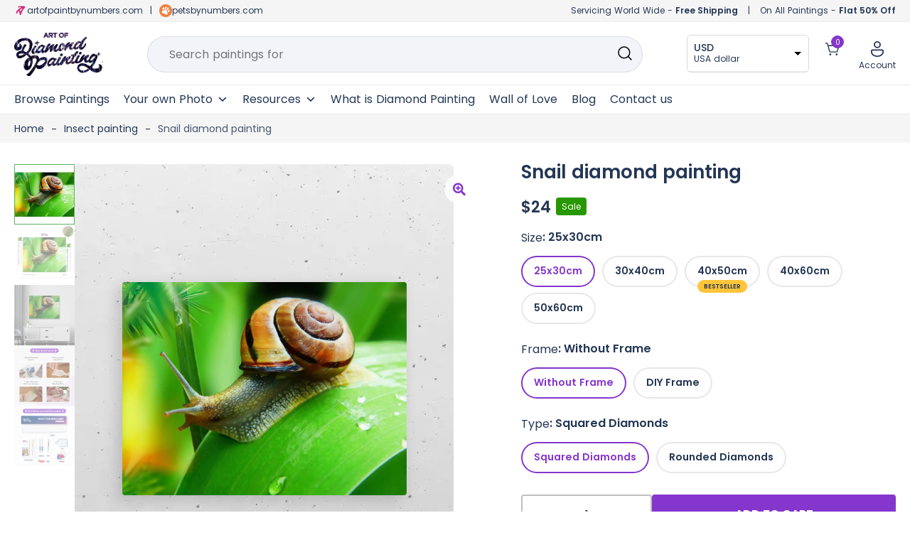

--- FILE ---
content_type: text/html; charset=UTF-8
request_url: https://artofdiamondpainting.com/products/snail-diamond-painting
body_size: 71620
content:
 <!doctype html>
<html lang="en-US" prefix="og: https://ogp.me/ns#">
<head>
	<meta charset="UTF-8">
	<meta name="viewport" content="width=device-width, initial-scale=1">
	<link rel="profile" href="https://gmpg.org/xfn/11">	
	
	<meta name="theme-color" content="#8536CD">

	<!-- Pinterest -->
	<meta name="p:domain_verify" content="98af82dcbb2184ae7959fd0d97ae3a45"/>

	<!-- Google search console -->
	<meta name="google-site-verification" content="iaqRyqE7m9jRo09lkdUSjKkXlVQnmJLeM1x8_DhC16o" />

	
<!-- Google Tag Manager for WordPress by gtm4wp.com -->
<script data-cfasync="false" data-pagespeed-no-defer>
	var gtm4wp_datalayer_name = "dataLayer";
	var dataLayer = dataLayer || [];
	const gtm4wp_use_sku_instead = false;
	const gtm4wp_id_prefix = '';
	const gtm4wp_remarketing = false;
	const gtm4wp_eec = true;
	const gtm4wp_classicec = false;
	const gtm4wp_currency = 'EUR';
	const gtm4wp_product_per_impression = 10;
	const gtm4wp_needs_shipping_address = false;
	const gtm4wp_business_vertical = 'retail';
	const gtm4wp_business_vertical_id = 'id';
</script>
<!-- End Google Tag Manager for WordPress by gtm4wp.com -->
<!-- Search Engine Optimization by Rank Math - https://rankmath.com/ -->
<title>Snail Diamond Painting | Diamond Painting Kits</title>
<meta name="description" content="Snail diamond painting painting is an awesome way to begin your painting journey. Get 50% OFF on all diamond painting kits Extra 10% OFF on first painting."/>
<meta name="robots" content="follow, index, max-snippet:-1, max-video-preview:-1, max-image-preview:large"/>
<link rel="canonical" href="https://artofdiamondpainting.com/products/snail-diamond-painting" />
<meta property="og:locale" content="en_US" />
<meta property="og:type" content="product" />
<meta property="og:title" content="Snail Diamond Painting | Diamond Painting Kits" />
<meta property="og:description" content="Snail diamond painting painting is an awesome way to begin your painting journey. Get 50% OFF on all diamond painting kits Extra 10% OFF on first painting." />
<meta property="og:url" content="https://artofdiamondpainting.com/products/snail-diamond-painting" />
<meta property="og:site_name" content="Art of Diamond Painting" />
<meta property="og:updated_time" content="2024-02-27T15:32:52+10:00" />
<meta property="og:image" content="https://artofdiamondpainting.com/wp-content/uploads/1-1479.webp" />
<meta property="og:image:secure_url" content="https://artofdiamondpainting.com/wp-content/uploads/1-1479.webp" />
<meta property="og:image:width" content="1000" />
<meta property="og:image:height" content="750" />
<meta property="og:image:alt" content="Snail diamond painting" />
<meta property="og:image:type" content="image/webp" />
<meta property="product:brand" content="Insect painting" />
<meta property="product:availability" content="instock" />
<meta name="twitter:card" content="summary_large_image" />
<meta name="twitter:title" content="Snail Diamond Painting | Diamond Painting Kits" />
<meta name="twitter:description" content="Snail diamond painting painting is an awesome way to begin your painting journey. Get 50% OFF on all diamond painting kits Extra 10% OFF on first painting." />
<meta name="twitter:image" content="https://artofdiamondpainting.com/wp-content/uploads/1-1479.webp" />
<meta name="twitter:label1" content="Price" />
<meta name="twitter:data1" content="&euro;17,99 - &euro;59,99" />
<meta name="twitter:label2" content="Availability" />
<meta name="twitter:data2" content="In stock" />
<script type="application/ld+json" class="rank-math-schema">{"@context":"https://schema.org","@graph":[{"@type":"Organization","@id":"https://artofdiamondpainting.com/#organization","name":"Art of Diamond Painting","url":"https://artofdiamondpainting.com","sameAs":["https://www.facebook.com/artofdiamondpainting"],"email":"support@artofdiamondpainting.com","logo":{"@type":"ImageObject","@id":"https://artofdiamondpainting.com/#logo","url":"https://artofdiamondpainting.com/wp-content/uploads/AODP-Logo.webp","contentUrl":"https://artofdiamondpainting.com/wp-content/uploads/AODP-Logo.webp","caption":"Art of Diamond Painting","inLanguage":"en-US","width":"140","height":"68"}},{"@type":"WebSite","@id":"https://artofdiamondpainting.com/#website","url":"https://artofdiamondpainting.com","name":"Art of Diamond Painting","alternateName":"Diamond Painting Kits","publisher":{"@id":"https://artofdiamondpainting.com/#organization"},"inLanguage":"en-US"},{"@type":"ImageObject","@id":"https://artofdiamondpainting.com/wp-content/uploads/1-1479.webp","url":"https://artofdiamondpainting.com/wp-content/uploads/1-1479.webp","width":"1000","height":"750","inLanguage":"en-US"},{"@type":"BreadcrumbList","@id":"https://artofdiamondpainting.com/products/snail-diamond-painting#breadcrumb","itemListElement":[{"@type":"ListItem","position":"1","item":{"@id":"https://artofdiamondpainting.com/","name":"Home"}},{"@type":"ListItem","position":"2","item":{"@id":"https://artofdiamondpainting.com/collections/insect-painting","name":"Insect painting"}},{"@type":"ListItem","position":"3","item":{"@id":"https://artofdiamondpainting.com/products/snail-diamond-painting","name":"Snail diamond painting"}}]},{"@type":"ItemPage","@id":"https://artofdiamondpainting.com/products/snail-diamond-painting#webpage","url":"https://artofdiamondpainting.com/products/snail-diamond-painting","name":"Snail Diamond Painting | Diamond Painting Kits","datePublished":"2023-12-14T14:47:22+10:00","dateModified":"2024-02-27T15:32:52+10:00","isPartOf":{"@id":"https://artofdiamondpainting.com/#website"},"primaryImageOfPage":{"@id":"https://artofdiamondpainting.com/wp-content/uploads/1-1479.webp"},"inLanguage":"en-US","breadcrumb":{"@id":"https://artofdiamondpainting.com/products/snail-diamond-painting#breadcrumb"}},{"@type":"Product","brand":{"@type":"Brand","name":"Insect painting"},"name":"Snail diamond painting | Diamond Painting Kits","description":"Snail diamond painting painting is an awesome way to begin your painting journey. Get 50% OFF on all diamond painting kits Extra 10% OFF on first painting.","sku":"7951751938286-190-355-1-1-562","category":"Insect painting","mainEntityOfPage":{"@id":"https://artofdiamondpainting.com/products/snail-diamond-painting#webpage"},"@id":"https://artofdiamondpainting.com/products/snail-diamond-painting#richSnippet","image":{"@id":"https://artofdiamondpainting.com/wp-content/uploads/1-1479.webp"}}]}</script>
<!-- /Rank Math WordPress SEO plugin -->

<style id='woocommerce-inline-inline-css'>
.woocommerce form .form-row .required { visibility: visible; }
</style>
<link rel='stylesheet' id='wpo_min-header-0-css' href='https://artofdiamondpainting.com/wp-content/cache/wpo-minify/1768562813/assets/wpo-minify-header-84dfc63c.min.css' media='all' />
<script src='https://artofdiamondpainting.com/wp-content/cache/wpo-minify/1768562813/assets/wpo-minify-header-jquery-core3.7.0.min.js' id='wpo_min-header-0-js'></script>
<script src='https://artofdiamondpainting.com/wp-content/cache/wpo-minify/1768562813/assets/wpo-minify-header-jqueryjquery-blockui3.7.02.7.0-wc.8.1.1.min.js' id='wpo_min-header-1-js'></script>
<script src='https://artofdiamondpainting.com/wp-content/cache/wpo-minify/1768562813/assets/wpo-minify-header-jqueryspam-protect-for-contact-form73.7.01.0.0.min.js' id='wpo_min-header-2-js'></script>
<script src='https://artofdiamondpainting.com/wp-content/cache/wpo-minify/1768562813/assets/wpo-minify-header-jquerygtm4wp-woocommerce-enhanced3.7.01.18.1.min.js' id='wpo_min-header-3-js'></script>
<script src='https://artofdiamondpainting.com/wp-content/cache/wpo-minify/1768562813/assets/wpo-minify-header-underscore1.13.4.min.js' id='wpo_min-header-4-js'></script>
<script id='wpo_min-header-5-js-extra'>
var _wpUtilSettings = {"ajax":{"url":"\/wp-admin\/admin-ajax.php"}};
</script>
<script src='https://artofdiamondpainting.com/wp-content/cache/wpo-minify/1768562813/assets/wpo-minify-header-underscorejquerywp-util1.13.43.7.0.min.js' id='wpo_min-header-5-js'></script>
<script id='wpo_min-header-6-js-extra'>
var wpApiSettings = {"root":"https:\/\/artofdiamondpainting.com\/wp-json\/","nonce":"b6e394c52d","versionString":"wp\/v2\/"};
</script>
<script src='https://artofdiamondpainting.com/wp-content/cache/wpo-minify/1768562813/assets/wpo-minify-header-jquerywp-api-request3.7.0.min.js' id='wpo_min-header-6-js'></script>
<script src='https://artofdiamondpainting.com/wp-content/cache/wpo-minify/1768562813/assets/wpo-minify-header-wp-polyfill-inert3.1.2.min.js' id='wpo_min-header-7-js'></script>
<script src='https://artofdiamondpainting.com/wp-content/cache/wpo-minify/1768562813/assets/wpo-minify-header-regenerator-runtime0.13.11.min.js' id='wpo_min-header-8-js'></script>
<script src='https://artofdiamondpainting.com/wp-content/cache/wpo-minify/1768562813/assets/wpo-minify-header-wp-polyfill-inertregenerator-runtimewp-polyfill3.1.20.13.113.15.0.min.js' id='wpo_min-header-9-js'></script>
<script src='https://artofdiamondpainting.com/wp-content/cache/wpo-minify/1768562813/assets/wpo-minify-header-wp-polyfillwp-hooks3.15.0c6aec9a8d4e5a5d543a1.min.js' id='wpo_min-header-10-js'></script>
<script src='https://artofdiamondpainting.com/wp-content/cache/wpo-minify/1768562813/assets/wpo-minify-header-wp-hookswp-polyfillwp-i18nc6aec9a8d4e5a5d543a13.15.07701b0c3857f914212ef.min.js' id='wpo_min-header-11-js'></script>
<script src='https://artofdiamondpainting.com/wp-content/cache/wpo-minify/1768562813/assets/wpo-minify-header-wp-polyfillwp-url3.15.08814d23f2d64864d280d.min.js' id='wpo_min-header-12-js'></script>
<script src='https://artofdiamondpainting.com/wp-content/cache/wpo-minify/1768562813/assets/wpo-minify-header-wp-i18nwp-polyfillwp-urlwp-hookswp-api-fetch7701b0c3857f914212ef3.15.08814d23f2d64864d280dc6aec9a8d4e5a5d543a10fa4dabf8bf2c7adf21a.min.js' id='wpo_min-header-13-js'></script>
<script id='wpo_min-header-14-js-extra'>
var _wpUtilSettings = {"ajax":{"url":"\/wp-admin\/admin-ajax.php"}};
var wpApiSettings = {"root":"https:\/\/artofdiamondpainting.com\/wp-json\/","nonce":"b6e394c52d","versionString":"wp\/v2\/"};
var woo_variation_swatches_options = {"show_variation_label":"1","clear_on_reselect":"","variation_label_separator":":","is_mobile":"","show_variation_stock":"","stock_label_threshold":"5","cart_redirect_after_add":"no","enable_ajax_add_to_cart":"yes","cart_url":"https:\/\/artofdiamondpainting.com\/cart","is_cart":""};
</script>
<script src='https://artofdiamondpainting.com/wp-content/cache/wpo-minify/1768562813/assets/wpo-minify-header-jquerywp-utilunderscorejquery-blockuiwp-api-requestwp-api-fetchwp-polyfillwp-urlwoo-variation-swatches3.7.01.13.42.7.0-wc.8.1.10fa4dabf8bf2c7adf21a3.15.08814d23f2d64864d280d1695640572.min.js' id='wpo_min-header-14-js'></script>
<script id='wpo_min-header-15-js-extra'>
var wc_tokenization_form_params = {"is_registration_required":"","is_logged_in":""};
</script>
<script src='https://artofdiamondpainting.com/wp-content/cache/wpo-minify/1768562813/assets/wpo-minify-header-jquerywoocommerce-tokenization-form3.7.08.1.1.min.js' id='wpo_min-header-15-js'></script>
<link rel="https://api.w.org/" href="https://artofdiamondpainting.com/wp-json/" /><link rel="alternate" type="application/json" href="https://artofdiamondpainting.com/wp-json/wp/v2/product/24428774" /><link rel="alternate" type="application/json+oembed" href="https://artofdiamondpainting.com/wp-json/oembed/1.0/embed?url=https%3A%2F%2Fartofdiamondpainting.com%2Fproducts%2Fsnail-diamond-painting" />
<link rel="alternate" type="text/xml+oembed" href="https://artofdiamondpainting.com/wp-json/oembed/1.0/embed?url=https%3A%2F%2Fartofdiamondpainting.com%2Fproducts%2Fsnail-diamond-painting&#038;format=xml" />

<!-- Google Tag Manager for WordPress by gtm4wp.com -->
<!-- GTM Container placement set to automatic -->
<script data-cfasync="false" data-pagespeed-no-defer type="text/javascript">
	var dataLayer_content = {"pagePostType":"product","pagePostType2":"single-product","pagePostAuthor":"Art of Diamond painting","productRatingCounts":[],"productAverageRating":0,"productReviewCount":0,"productType":"variable","productIsVariable":1,"ecomm_prodid":24428774,"ecomm_pagetype":"product","ecomm_totalvalue":0};
	dataLayer.push( dataLayer_content );
</script>
<script data-cfasync="false">
(function(w,d,s,l,i){w[l]=w[l]||[];w[l].push({'gtm.start':
new Date().getTime(),event:'gtm.js'});var f=d.getElementsByTagName(s)[0],
j=d.createElement(s),dl=l!='dataLayer'?'&l='+l:'';j.async=true;j.src=
'//www.googletagmanager.com/gtm.js?id='+i+dl;f.parentNode.insertBefore(j,f);
})(window,document,'script','dataLayer','GTM-PG79FDNQ');
</script>
<!-- End Google Tag Manager -->
<!-- End Google Tag Manager for WordPress by gtm4wp.com -->	<noscript><style>.woocommerce-product-gallery{ opacity: 1 !important; }</style></noscript>
	<meta name="generator" content="Elementor 3.16.4; features: e_dom_optimization, e_optimized_assets_loading, e_optimized_css_loading, additional_custom_breakpoints; settings: css_print_method-internal, google_font-disabled, font_display-auto">
<link rel="icon" href="https://artofdiamondpainting.com/wp-content/uploads/AODP-new-favicon.png" sizes="32x32" />
<link rel="icon" href="https://artofdiamondpainting.com/wp-content/uploads/AODP-new-favicon.png" sizes="192x192" />
<link rel="apple-touch-icon" href="https://artofdiamondpainting.com/wp-content/uploads/AODP-new-favicon.png" />
<meta name="msapplication-TileImage" content="https://artofdiamondpainting.com/wp-content/uploads/AODP-new-favicon.png" />
<script>
        var woocs_is_mobile = 0;
        var woocs_special_ajax_mode = 0;
        var woocs_drop_down_view = "ddslick";
        var woocs_current_currency = {"name":"USD","rate":1.08,"symbol":"&#36;","position":"left","is_etalon":0,"hide_cents":0,"hide_on_front":0,"rate_plus":"","decimals":2,"separators":"1","description":"USA dollar","flag":"https:\/\/artofpaintbynumbers.com\/wp-content\/uploads\/USA.webp"};
        var woocs_default_currency = {"name":"EUR","rate":1,"symbol":"&euro;","position":"left","is_etalon":1,"hide_cents":0,"hide_on_front":0,"rate_plus":"","decimals":2,"separators":"1","description":"European Euro","flag":"https:\/\/artofpaintbynumbers.com\/wp-content\/uploads\/EUROPE.webp"};
        var woocs_redraw_cart = 1;
        var woocs_array_of_get = '{}';
        
        woocs_array_no_cents = '["JPY","TWD","USD","GBP","AUD","CAD"]';

        var woocs_ajaxurl = "https://artofdiamondpainting.com/wp-admin/admin-ajax.php";
        var woocs_lang_loading = "loading";
        var woocs_shop_is_cached =1;
        </script><style type="text/css">/** Mega Menu CSS: fs **/</style>
	
	<!-- Slick slide -->
		<!-- END - slick slide -->
	
</head>

<body class="product-template-default single single-product postid-24428774 wp-custom-logo wp-embed-responsive abs-mobile theme-botiga woocommerce woocommerce-page woocommerce-no-js mega-menu-primary woo-variation-swatches wvs-behavior-blur wvs-theme-botiga wvs-show-label header-header_layout_1 botiga-site-layout-default woocommerce-active shop-columns-tablet-3 shop-columns-mobile-1 has-bhfb-builder elementor-default elementor-kit-1838 currency-usd" >

<!-- GTM Container placement set to automatic -->
<!-- Google Tag Manager (noscript) -->
				<noscript><iframe src="https://www.googletagmanager.com/ns.html?id=GTM-PG79FDNQ" height="0" width="0" style="display:none;visibility:hidden" aria-hidden="true"></iframe></noscript>
<!-- End Google Tag Manager (noscript) -->

<div id="page" class="site">

	<!-- <div class="header-offer"></div> -->
	
                        <header class="bhfb bhfb-header bhfb-desktop has-sticky-header sticky-always sticky-row-main-header-row" > 
				
                
                <div class="bhfb-rows">
                    
                        <div class="bhfb-row-wrapper bhfb-main_header_row  bhfb-sticky-header" style="">

                            
                            
<!-- Top Bar -->
<!-- <div class="header-top-bar-wrapper">
	<div class="container header-top-bar-row">
		<div class="top-bar-left-col">Servicing World Wide - <strong>Free Shipping</strong></div>	
		<div class="top-bar-right-col">On All Paintings - <strong>Flat 50% Off</strong></div>
	</div>	
</div> -->
<!-- End Top Bar -->

<!-- Top Bar -->
<div class="header-top-bar-wrapper">
	<div class="container header-top-bar-row">
		<div class="top-bar-left-col"><svg xmlns="http://www.w3.org/2000/svg" xmlns:xlink="http://www.w3.org/1999/xlink" width="18" height="18" viewBox="0 0 18 18">
  <image id="AOPBN-new-favicon" width="18" height="18" xlink:href="[data-uri]"/>
</svg> <a href="https://www.artofpaintbynumbers.com" target="_blank">artofpaintbynumbers.com</a> <span class="header-separator">|</span> <svg xmlns="http://www.w3.org/2000/svg" xmlns:xlink="http://www.w3.org/1999/xlink" width="18" height="18" viewBox="0 0 18 18">
  <image id="favicon-100x100" width="18" height="18" xlink:href="[data-uri]"/>
</svg><a href="https://www.petsbynumbers.com" target="_blank">petsbynumbers.com</a></div>	
		<div class="top-bar-right-col"><span class="ship-info">Servicing World Wide - <strong>Free Shipping</strong></span> <span class="header-separator">|</span> <span class="discount-info">On All Paintings - <strong>Flat 50% Off</strong></span></div>
	</div>	
</div>
<!-- End Top Bar -->

<div class=" container" >
	
		
		<div class="bhfb-row bhfb-cols-3 bhfb-cols-layout-fluid-desktop bhfb-cols-layout-equal-tablet desktop-opt">
			<div class="bhfb-column bhfb-column-1">
				<div class="bhfb-builder-item bhfb-component-logo" data-component-id="logo">
					<div class="site-branding" >
						<a href="https://artofdiamondpainting.com/" class="custom-logo-link" rel="home"><img width="140" height="68" src="https://artofdiamondpainting.com/wp-content/uploads/AODP-Logo.webp" class="custom-logo" alt="Diamond Painting Kits" decoding="async" /></a>					</div>
				</div>
			</div>
			<div class="bhfb-column bhfb-column-2">
				<form role="search" method="get" class="woocommerce-product-search" action="https://artofdiamondpainting.com/">
					
					<label class="screen-reader-text" for="woocommerce-product-search-field-0">Search for:</label>
					<input type="search" id="woocommerce-product-search-field-0" class="search-field wc-search-field" placeholder="" value="" name="s" />
					<span class="search-type-wrap">
						Search paintings for <span class="typed-text"></span><span class="cursor blink"></span>
					</span>
					<button type="submit" class="search-submit" value="Search" title="Search for the product"><i class="ws-svg-icon"><svg width="24" height="24" fill="none" xmlns="http://www.w3.org/2000/svg"><path fill-rule="evenodd" d="M10.875 3.75a7.125 7.125 0 100 14.25 7.125 7.125 0 000-14.25zM2.25 10.875a8.625 8.625 0 1117.25 0 8.625 8.625 0 01-17.25 0z" /><path fill-rule="evenodd" d="M15.913 15.914a.75.75 0 011.06 0l4.557 4.556a.75.75 0 01-1.06 1.06l-4.557-4.556a.75.75 0 010-1.06z" /></svg></i></button>
					<input type="hidden" name="post_type" value="product" />

														</form>
			</div>
			<div class="bhfb-column bhfb-column-3">
				<div class="bhfb-builder-item bhfb-component-woo_icons" data-component-id="woo_icons">				
				

<div class="currency-fox">
	            <div data-woocs-sd='{"width":170,"img_pos":1,"max_open_height":300,"show_img":0,"width_p100":0,"scale":100,"description_font_size":12,"title_show":1,"title_value":"__CODE__","title_font":"","title_bold":1,"title_font_size":14,"title_color":"#233654","border_radius":0,"border_color":"#2121211a","img_height":28,"img_vertival_pos":3,"show_description":1,"description_color":"#233654","description_font":"","background_color":"#ffffff","pointer_color":"#000000","divider_color":"##2121211a","divider_size":1,"border_width":1}' data-woocs-ver='2.4.1.3' style="width: 170px; max-width: 100%;" data-woocs-sd-currencies='[{"value":"EUR","sign":"&euro;","title":"EUR","text":"European Euro","img":"https:\/\/artofpaintbynumbers.com\/wp-content\/uploads\/EUROPE.webp","title_attributes":{"data-sign":"&euro;","data-name":"EUR","data-desc":"European Euro"}},{"value":"USD","sign":"&#36;","title":"USD","text":"USA dollar","img":"https:\/\/artofpaintbynumbers.com\/wp-content\/uploads\/USA.webp","title_attributes":{"data-sign":"&#36;","data-name":"USD","data-desc":"USA dollar"}},{"value":"GBP","sign":"&pound;","title":"GBP","text":"British Pound Sterling","img":"https:\/\/artofdiamondpainting.com\/wp-content\/uploads\/GB-150x80-1.png","title_attributes":{"data-sign":"&pound;","data-name":"GBP","data-desc":"British Pound Sterling"}},{"value":"AUD","sign":"&#36;","title":"AUD","text":"Australian Dollar","img":"https:\/\/artofdiamondpainting.com\/wp-content\/uploads\/AU-150x80-1.png","title_attributes":{"data-sign":"&#36;","data-name":"AUD","data-desc":"Australian Dollar"}},{"value":"CAD","sign":"CA$","title":"CAD","text":"Canadian Dollar","img":"https:\/\/artofdiamondpainting.com\/wp-content\/uploads\/CA-150x80.png","title_attributes":{"data-sign":"CA$","data-name":"CAD","data-desc":"Canadian Dollar"}}]'><div class="woocs-lds-ellipsis"><div></div><div></div><div></div><div></div></div></div>
            </div>


<div id="site-header-cart" class="site-header-cart header-item mini-cart-has-no-scroll">
    <div class="">
        <a class="cart-contents" href="https://artofdiamondpainting.com/cart" title="View your shopping cart"><span class="cart-count"><i class="ws-svg-icon"><svg width="24" height="24" viewBox="0 0 24 24" fill="none" xmlns="http://www.w3.org/2000/svg"><path d="M7.5 21.75a1.5 1.5 0 100-3 1.5 1.5 0 000 3zM17.25 21.75a1.5 1.5 0 100-3 1.5 1.5 0 000 3z" /><path fill-rule="evenodd" d="M0 3a.75.75 0 01.75-.75h1.577A1.5 1.5 0 013.77 3.338L4.53 6h16.256a.75.75 0 01.72.956l-2.474 8.662a2.25 2.25 0 01-2.163 1.632H7.88a2.25 2.25 0 01-2.163-1.632l-2.47-8.645a.738.738 0 01-.01-.033l-.91-3.19H.75A.75.75 0 010 3zm4.959 4.5l2.201 7.706a.75.75 0 00.721.544h8.988a.75.75 0 00.72-.544L19.792 7.5H4.96z" /></svg></i><span class="count-number">0</span></span></a>    </div>
    <div class="widget woocommerce widget_shopping_cart"><div class="widgettitle">Your Cart</div><div class="widget_shopping_cart_content"></div></div></div>

<div class="account-header">
    <a class="header-item wc-account-link" href="/my-account" 
	title=""><i class="ws-svg-icon"><svg xmlns="http://www.w3.org/2000/svg" width="18" height="22" viewBox="0 0 18 22"><path id="Account" d="M18.3,12.94A2.671,2.671,0,0,1,21,15.58v.88c0,3.47-3.347,7.04-9,7.04s-9-3.57-9-7.04v-.88a2.67,2.67,0,0,1,2.7-2.64Zm0,1.76H5.7a.89.89,0,0,0-.9.88v.88c0,2.53,2.578,5.28,7.2,5.28s7.2-2.75,7.2-5.28v-.88A.89.89,0,0,0,18.3,14.7ZM12,1.5a4.9,4.9,0,0,1,4.95,4.84,4.951,4.951,0,0,1-9.9,0A4.9,4.9,0,0,1,12,1.5Zm0,1.76A3.116,3.116,0,0,0,8.85,6.34a3.151,3.151,0,0,0,6.3,0A3.116,3.116,0,0,0,12,3.26Z" transform="translate(-3 -1.5)" fill="#243654"/></svg></i>
		<span class="ico-name">
		Account		</span>
	</a>
	
	<div class="account-dropdown">
					<ul>
				<li><a href="/my-account">Login/Register</a></li>
				<li><a href="/my-account/lost-password">Forgot password</a></li>
			</ul>
			</div>
</div>

</div>			</div>
		</div>
		
		<div class="bhfb-row bhfb-cols-3 bhfb-cols-layout-fluid-desktop bhfb-cols-layout-equal-tablet mobile-opt" style="display: none">
                    
            <div class="bhfb-column bhfb-column-1">
                
                
                
<div class="bhfb-builder-item bhfb-component-logo" data-component-id="logo">
        <div class="site-branding" >
        <a href="https://artofdiamondpainting.com/" class="custom-logo-link" rel="home"><img width="140" height="68" src="https://artofdiamondpainting.com/wp-content/uploads/AODP-Logo.webp" class="custom-logo" alt="Diamond Painting Kits" decoding="async" /></a>            
                        <p class="site-description">Diamond Painting | Best Diamond Painting Kits | Craft Diamond Art Painting</p>
            </div><!-- .site-branding -->
</div>
            </div>

                    
            <div class="bhfb-column bhfb-column-2">
                
                
                <div class="bhfb-builder-item bhfb-component-menu" data-component-id="menu">        <div id="mega-menu-wrap-primary" class="mega-menu-wrap"><div class="mega-menu-toggle"><div class="mega-toggle-blocks-left"></div><div class="mega-toggle-blocks-center"></div><div class="mega-toggle-blocks-right"><div class='mega-toggle-block mega-spacer-block mega-toggle-block-1' id='mega-toggle-block-1'></div><div class='mega-toggle-block mega-menu-toggle-animated-block mega-toggle-block-2' id='mega-toggle-block-2'><button aria-label="Toggle Menu" class="mega-toggle-animated mega-toggle-animated-slider" type="button" aria-expanded="false">
                  <span class="mega-toggle-animated-box">
                    <span class="mega-toggle-animated-inner"></span>
                  </span>
                </button></div></div></div><ul id="mega-menu-primary" class="mega-menu max-mega-menu mega-menu-horizontal mega-no-js" data-event="hover_intent" data-effect="fade_up" data-effect-speed="200" data-effect-mobile="slide" data-effect-speed-mobile="200" data-panel-width=".container" data-mobile-force-width="body" data-second-click="go" data-document-click="collapse" data-vertical-behaviour="standard" data-breakpoint="1024" data-unbind="true" data-mobile-state="collapse_all" data-hover-intent-timeout="300" data-hover-intent-interval="100"><li class='mega-menu-item mega-menu-item-type-post_type mega-menu-item-object-page mega-current_page_parent mega-align-bottom-left mega-menu-flyout mega-menu-item-24704965' id='mega-menu-item-24704965'><a class="mega-menu-link" href="https://artofdiamondpainting.com/shop" tabindex="0">Browse Paintings</a></li><li class='mega-menu-item mega-menu-item-type-custom mega-menu-item-object-custom mega-menu-item-has-children mega-align-bottom-left mega-menu-flyout mega-menu-item-24705513' id='mega-menu-item-24705513'><a class="mega-menu-link" href="#" aria-haspopup="true" aria-expanded="false" tabindex="0">Your own Photo<span class="mega-indicator"></span></a>
<ul class="mega-sub-menu">
<li class='mega-menu-item mega-menu-item-type-post_type mega-menu-item-object-product mega-menu-item-24706234' id='mega-menu-item-24706234'><a class="mega-menu-link" href="https://artofdiamondpainting.com/products/diamond-painting-with-your-own-photo">Diamond Painting With Your own Photo</a></li><li class='mega-menu-item mega-menu-item-type-post_type mega-menu-item-object-product mega-menu-item-24706244' id='mega-menu-item-24706244'><a class="mega-menu-link" href="https://artofdiamondpainting.com/products/diamond-painting-with-your-pets-photo">Diamond Painting With Your Pets Photo</a></li><li class='mega-menu-item mega-menu-item-type-post_type mega-menu-item-object-product mega-menu-item-24706257' id='mega-menu-item-24706257'><a class="mega-menu-link" href="https://artofdiamondpainting.com/products/diamond-painting-with-your-dear-people-photo">Diamond Painting With Your Dear People Photo</a></li></ul>
</li><li class='mega-menu-item mega-menu-item-type-custom mega-menu-item-object-custom mega-menu-megamenu mega-menu-item-has-children mega-align-bottom-left mega-menu-megamenu mega-menu-item-24705517' id='mega-menu-item-24705517'><a class="mega-menu-link" href="#" aria-haspopup="true" aria-expanded="false" tabindex="0">Resources<span class="mega-indicator"></span></a>
<ul class="mega-sub-menu">
<li class='mega-menu-item mega-menu-item-type-widget widget_elementor-library mega-menu-columns-12-of-12 mega-menu-item-elementor-library-3' id='mega-menu-item-elementor-library-3'><style id="elementor-post-24704958">.elementor-24704958 .elementor-element.elementor-element-0f4d0c8{border-style:none;transition:background 0.3s, border 0.3s, border-radius 0.3s, box-shadow 0.3s;margin-top:1px;margin-bottom:0px;padding:0px 0px 0px 0px;}.elementor-24704958 .elementor-element.elementor-element-0f4d0c8:hover{border-style:none;}.elementor-24704958 .elementor-element.elementor-element-0f4d0c8 > .elementor-background-overlay{transition:background 0.3s, border-radius 0.3s, opacity 0.3s;}.elementor-24704958 .elementor-element.elementor-element-a357da1:not(.elementor-motion-effects-element-type-background) > .elementor-widget-wrap, .elementor-24704958 .elementor-element.elementor-element-a357da1 > .elementor-widget-wrap > .elementor-motion-effects-container > .elementor-motion-effects-layer{background-color:transparent;background-image:linear-gradient(180deg, var( --e-global-color-light ) 0%, #F5F5F5 60%);}.elementor-24704958 .elementor-element.elementor-element-a357da1 > .elementor-element-populated, .elementor-24704958 .elementor-element.elementor-element-a357da1 > .elementor-element-populated > .elementor-background-overlay, .elementor-24704958 .elementor-element.elementor-element-a357da1 > .elementor-background-slideshow{border-radius:6px 6px 6px 6px;}.elementor-24704958 .elementor-element.elementor-element-a357da1 > .elementor-element-populated{box-shadow:0px 3px 6px 0px rgba(0, 0, 0, 0.1607843137254902);transition:background 0.3s, border 0.3s, border-radius 0.3s, box-shadow 0.3s;}.elementor-24704958 .elementor-element.elementor-element-a357da1 > .elementor-element-populated > .elementor-background-overlay{transition:background 0.3s, border-radius 0.3s, opacity 0.3s;}.elementor-24704958 .elementor-element.elementor-element-3fb1ab8 .elementor-column-gap-custom .elementor-column > .elementor-element-populated{padding:20px;}.elementor-24704958 .elementor-element.elementor-element-3fb1ab8{border-style:none;transition:background 0.3s, border 0.3s, border-radius 0.3s, box-shadow 0.3s;padding:10px 10px 10px 10px;}.elementor-24704958 .elementor-element.elementor-element-3fb1ab8:hover{border-style:none;}.elementor-24704958 .elementor-element.elementor-element-3fb1ab8 > .elementor-background-overlay{transition:background 0.3s, border-radius 0.3s, opacity 0.3s;}.elementor-24704958 .elementor-element.elementor-element-d347e09 > .elementor-widget-wrap > .elementor-widget:not(.elementor-widget__width-auto):not(.elementor-widget__width-initial):not(:last-child):not(.elementor-absolute){margin-bottom:10px;}.elementor-24704958 .elementor-element.elementor-element-d347e09:not(.elementor-motion-effects-element-type-background) > .elementor-widget-wrap, .elementor-24704958 .elementor-element.elementor-element-d347e09 > .elementor-widget-wrap > .elementor-motion-effects-container > .elementor-motion-effects-layer{background-color:#FFFFFF;}.elementor-24704958 .elementor-element.elementor-element-d347e09 > .elementor-element-populated{border-style:solid;border-width:1px 1px 1px 1px;border-color:var( --e-global-color-border );transition:background 0.3s, border 0.3s, border-radius 0.3s, box-shadow 0.3s;margin:0px 10px 0px 0px;--e-column-margin-right:10px;--e-column-margin-left:0px;padding:20px 20px 20px 20px;}.elementor-24704958 .elementor-element.elementor-element-d347e09 > .elementor-element-populated, .elementor-24704958 .elementor-element.elementor-element-d347e09 > .elementor-element-populated > .elementor-background-overlay, .elementor-24704958 .elementor-element.elementor-element-d347e09 > .elementor-background-slideshow{border-radius:6px 6px 6px 6px;}.elementor-24704958 .elementor-element.elementor-element-d347e09 > .elementor-element-populated > .elementor-background-overlay{transition:background 0.3s, border-radius 0.3s, opacity 0.3s;}.elementor-24704958 .elementor-element.elementor-element-e0a0261{text-align:left;}.elementor-24704958 .elementor-element.elementor-element-e0a0261 .elementor-heading-title{font-size:16px;font-weight:600;line-height:24px;}.elementor-24704958 .elementor-element.elementor-element-e0a0261 > .elementor-widget-container{margin:0px 0px 0px 0px;padding:0px 0px 0px 0px;}.elementor-24704958 .elementor-element.elementor-element-68c88cb .elementor-icon-list-items:not(.elementor-inline-items) .elementor-icon-list-item:not(:last-child){padding-bottom:calc(5px/2);}.elementor-24704958 .elementor-element.elementor-element-68c88cb .elementor-icon-list-items:not(.elementor-inline-items) .elementor-icon-list-item:not(:first-child){margin-top:calc(5px/2);}.elementor-24704958 .elementor-element.elementor-element-68c88cb .elementor-icon-list-items.elementor-inline-items .elementor-icon-list-item{margin-right:calc(5px/2);margin-left:calc(5px/2);}.elementor-24704958 .elementor-element.elementor-element-68c88cb .elementor-icon-list-items.elementor-inline-items{margin-right:calc(-5px/2);margin-left:calc(-5px/2);}body.rtl .elementor-24704958 .elementor-element.elementor-element-68c88cb .elementor-icon-list-items.elementor-inline-items .elementor-icon-list-item:after{left:calc(-5px/2);}body:not(.rtl) .elementor-24704958 .elementor-element.elementor-element-68c88cb .elementor-icon-list-items.elementor-inline-items .elementor-icon-list-item:after{right:calc(-5px/2);}.elementor-24704958 .elementor-element.elementor-element-68c88cb .elementor-icon-list-item:hover .elementor-icon-list-icon i{color:var( --e-global-color-accent );}.elementor-24704958 .elementor-element.elementor-element-68c88cb .elementor-icon-list-item:hover .elementor-icon-list-icon svg{fill:var( --e-global-color-accent );}.elementor-24704958 .elementor-element.elementor-element-68c88cb .elementor-icon-list-icon i{transition:color 0.3s;}.elementor-24704958 .elementor-element.elementor-element-68c88cb .elementor-icon-list-icon svg{transition:fill 0.3s;}.elementor-24704958 .elementor-element.elementor-element-68c88cb{--e-icon-list-icon-size:14px;--icon-vertical-offset:0px;}.elementor-24704958 .elementor-element.elementor-element-68c88cb .elementor-icon-list-item > .elementor-icon-list-text, .elementor-24704958 .elementor-element.elementor-element-68c88cb .elementor-icon-list-item > a{font-size:14px;font-weight:400;}.elementor-24704958 .elementor-element.elementor-element-68c88cb .elementor-icon-list-text{color:var( --e-global-color-primary );transition:color 0.3s;}.elementor-24704958 .elementor-element.elementor-element-68c88cb .elementor-icon-list-item:hover .elementor-icon-list-text{color:var( --e-global-color-accent );}.elementor-24704958 .elementor-element.elementor-element-494d578 > .elementor-widget-wrap > .elementor-widget:not(.elementor-widget__width-auto):not(.elementor-widget__width-initial):not(:last-child):not(.elementor-absolute){margin-bottom:10px;}.elementor-24704958 .elementor-element.elementor-element-494d578:not(.elementor-motion-effects-element-type-background) > .elementor-widget-wrap, .elementor-24704958 .elementor-element.elementor-element-494d578 > .elementor-widget-wrap > .elementor-motion-effects-container > .elementor-motion-effects-layer{background-color:#FFFFFF;}.elementor-24704958 .elementor-element.elementor-element-494d578 > .elementor-element-populated{border-style:solid;border-width:1px 1px 1px 1px;border-color:var( --e-global-color-border );transition:background 0.3s, border 0.3s, border-radius 0.3s, box-shadow 0.3s;margin:0px 10px 0px 10px;--e-column-margin-right:10px;--e-column-margin-left:10px;padding:20px 20px 20px 20px;}.elementor-24704958 .elementor-element.elementor-element-494d578 > .elementor-element-populated, .elementor-24704958 .elementor-element.elementor-element-494d578 > .elementor-element-populated > .elementor-background-overlay, .elementor-24704958 .elementor-element.elementor-element-494d578 > .elementor-background-slideshow{border-radius:6px 6px 6px 6px;}.elementor-24704958 .elementor-element.elementor-element-494d578 > .elementor-element-populated > .elementor-background-overlay{transition:background 0.3s, border-radius 0.3s, opacity 0.3s;}.elementor-24704958 .elementor-element.elementor-element-43dbb2c{text-align:left;}.elementor-24704958 .elementor-element.elementor-element-43dbb2c .elementor-heading-title{font-size:16px;font-weight:600;line-height:24px;}.elementor-24704958 .elementor-element.elementor-element-43dbb2c > .elementor-widget-container{margin:0px 0px 0px 0px;padding:0px 0px 0px 0px;}.elementor-24704958 .elementor-element.elementor-element-9738513 .elementor-icon-list-items:not(.elementor-inline-items) .elementor-icon-list-item:not(:last-child){padding-bottom:calc(5px/2);}.elementor-24704958 .elementor-element.elementor-element-9738513 .elementor-icon-list-items:not(.elementor-inline-items) .elementor-icon-list-item:not(:first-child){margin-top:calc(5px/2);}.elementor-24704958 .elementor-element.elementor-element-9738513 .elementor-icon-list-items.elementor-inline-items .elementor-icon-list-item{margin-right:calc(5px/2);margin-left:calc(5px/2);}.elementor-24704958 .elementor-element.elementor-element-9738513 .elementor-icon-list-items.elementor-inline-items{margin-right:calc(-5px/2);margin-left:calc(-5px/2);}body.rtl .elementor-24704958 .elementor-element.elementor-element-9738513 .elementor-icon-list-items.elementor-inline-items .elementor-icon-list-item:after{left:calc(-5px/2);}body:not(.rtl) .elementor-24704958 .elementor-element.elementor-element-9738513 .elementor-icon-list-items.elementor-inline-items .elementor-icon-list-item:after{right:calc(-5px/2);}.elementor-24704958 .elementor-element.elementor-element-9738513 .elementor-icon-list-item:hover .elementor-icon-list-icon i{color:var( --e-global-color-accent );}.elementor-24704958 .elementor-element.elementor-element-9738513 .elementor-icon-list-item:hover .elementor-icon-list-icon svg{fill:var( --e-global-color-accent );}.elementor-24704958 .elementor-element.elementor-element-9738513 .elementor-icon-list-icon i{transition:color 0.3s;}.elementor-24704958 .elementor-element.elementor-element-9738513 .elementor-icon-list-icon svg{transition:fill 0.3s;}.elementor-24704958 .elementor-element.elementor-element-9738513{--e-icon-list-icon-size:14px;--icon-vertical-offset:0px;}.elementor-24704958 .elementor-element.elementor-element-9738513 .elementor-icon-list-item > .elementor-icon-list-text, .elementor-24704958 .elementor-element.elementor-element-9738513 .elementor-icon-list-item > a{font-size:14px;font-weight:400;}.elementor-24704958 .elementor-element.elementor-element-9738513 .elementor-icon-list-text{color:var( --e-global-color-primary );transition:color 0.3s;}.elementor-24704958 .elementor-element.elementor-element-9738513 .elementor-icon-list-item:hover .elementor-icon-list-text{color:var( --e-global-color-accent );}.elementor-24704958 .elementor-element.elementor-element-6cd0217 > .elementor-widget-wrap > .elementor-widget:not(.elementor-widget__width-auto):not(.elementor-widget__width-initial):not(:last-child):not(.elementor-absolute){margin-bottom:10px;}.elementor-24704958 .elementor-element.elementor-element-6cd0217:not(.elementor-motion-effects-element-type-background) > .elementor-widget-wrap, .elementor-24704958 .elementor-element.elementor-element-6cd0217 > .elementor-widget-wrap > .elementor-motion-effects-container > .elementor-motion-effects-layer{background-color:#FFFFFF;}.elementor-24704958 .elementor-element.elementor-element-6cd0217 > .elementor-element-populated{border-style:solid;border-width:1px 1px 1px 1px;border-color:var( --e-global-color-border );transition:background 0.3s, border 0.3s, border-radius 0.3s, box-shadow 0.3s;margin:0px 0px 0px 10px;--e-column-margin-right:0px;--e-column-margin-left:10px;padding:20px 20px 20px 20px;}.elementor-24704958 .elementor-element.elementor-element-6cd0217 > .elementor-element-populated, .elementor-24704958 .elementor-element.elementor-element-6cd0217 > .elementor-element-populated > .elementor-background-overlay, .elementor-24704958 .elementor-element.elementor-element-6cd0217 > .elementor-background-slideshow{border-radius:6px 6px 6px 6px;}.elementor-24704958 .elementor-element.elementor-element-6cd0217 > .elementor-element-populated > .elementor-background-overlay{transition:background 0.3s, border-radius 0.3s, opacity 0.3s;}.elementor-24704958 .elementor-element.elementor-element-4127397{text-align:left;}.elementor-24704958 .elementor-element.elementor-element-4127397 .elementor-heading-title{font-size:16px;font-weight:600;line-height:24px;}.elementor-24704958 .elementor-element.elementor-element-4127397 > .elementor-widget-container{margin:0px 0px 0px 0px;padding:0px 0px 0px 0px;}.elementor-24704958 .elementor-element.elementor-element-0e484e4 > .elementor-widget-container{padding:0px 40px 0px 0px;}@media(max-width:1024px){.elementor-24704958 .elementor-element.elementor-element-0f4d0c8{padding:0px 0px 0px 0px;}.elementor-24704958 .elementor-element.elementor-element-a357da1 > .elementor-element-populated{padding:0px 0px 0px 0px;}.elementor-24704958 .elementor-element.elementor-element-3fb1ab8{padding:10px 20px 10px 20px;}.elementor-24704958 .elementor-element.elementor-element-d347e09 > .elementor-element-populated{margin:0px 20px 0px 0px;--e-column-margin-right:20px;--e-column-margin-left:0px;}.elementor-24704958 .elementor-element.elementor-element-e0a0261 .elementor-heading-title{font-size:14px;line-height:20px;}.elementor-24704958 .elementor-element.elementor-element-68c88cb .elementor-icon-list-item > .elementor-icon-list-text, .elementor-24704958 .elementor-element.elementor-element-68c88cb .elementor-icon-list-item > a{line-height:22px;}.elementor-24704958 .elementor-element.elementor-element-494d578 > .elementor-element-populated{margin:0px 0px 0px 0px;--e-column-margin-right:0px;--e-column-margin-left:0px;}.elementor-24704958 .elementor-element.elementor-element-43dbb2c .elementor-heading-title{font-size:14px;line-height:20px;}.elementor-24704958 .elementor-element.elementor-element-9738513 .elementor-icon-list-item > .elementor-icon-list-text, .elementor-24704958 .elementor-element.elementor-element-9738513 .elementor-icon-list-item > a{line-height:22px;}.elementor-24704958 .elementor-element.elementor-element-6cd0217 > .elementor-element-populated{margin:0px 0px 0px 0px;--e-column-margin-right:0px;--e-column-margin-left:0px;padding:20px 10px 20px 10px;}.elementor-24704958 .elementor-element.elementor-element-4127397 .elementor-heading-title{font-size:14px;line-height:20px;}}@media(max-width:767px){.elementor-24704958 .elementor-element.elementor-element-3fb1ab8{padding:0px 0px 0px 0px;}.elementor-24704958 .elementor-element.elementor-element-d347e09 > .elementor-element-populated{margin:0px 0px 20px 0px;--e-column-margin-right:0px;--e-column-margin-left:0px;}.elementor-24704958 .elementor-element.elementor-element-494d578{width:100%;}.elementor-24704958 .elementor-element.elementor-element-494d578 > .elementor-element-populated{margin:0px 0px 20px 0px;--e-column-margin-right:0px;--e-column-margin-left:0px;padding:20px 20px 20px 20px;}.elementor-24704958 .elementor-element.elementor-element-6cd0217 > .elementor-element-populated{margin:0px 0px 0px 0px;--e-column-margin-right:0px;--e-column-margin-left:0px;padding:20px 20px 20px 20px;}.elementor-24704958 .elementor-element.elementor-element-4127397{text-align:left;}}@media(min-width:768px){.elementor-24704958 .elementor-element.elementor-element-d347e09{width:28%;}.elementor-24704958 .elementor-element.elementor-element-494d578{width:28%;}.elementor-24704958 .elementor-element.elementor-element-6cd0217{width:43.666%;}}@media(max-width:1024px) and (min-width:768px){.elementor-24704958 .elementor-element.elementor-element-d347e09{width:50%;}.elementor-24704958 .elementor-element.elementor-element-494d578{width:50%;}.elementor-24704958 .elementor-element.elementor-element-6cd0217{width:100%;}}/* Start custom CSS for section, class: .elementor-element-0f4d0c8 */@media (max-width:1024px){
   .mega-menu-wrapper .elementor-widget-wrap.elementor-element-populated{box-shadow:none!important;}
}/* End custom CSS */</style>		<div data-elementor-type="section" data-elementor-id="24704958" class="elementor elementor-24704958" data-elementor-post-type="elementor_library">
								<section class="elementor-section elementor-top-section elementor-element elementor-element-0f4d0c8 mega-menu-new elementor-section-stretched elementor-section-boxed elementor-section-height-default elementor-section-height-default" data-id="0f4d0c8" data-element_type="section" data-settings="{&quot;background_background&quot;:&quot;classic&quot;,&quot;stretch_section&quot;:&quot;section-stretched&quot;}">
						<div class="elementor-container elementor-column-gap-default">
					<div class="elementor-column elementor-col-100 elementor-top-column elementor-element elementor-element-a357da1 mega-menu-wrapper" data-id="a357da1" data-element_type="column" data-settings="{&quot;background_background&quot;:&quot;gradient&quot;}">
			<div class="elementor-widget-wrap elementor-element-populated">
								<section class="elementor-section elementor-inner-section elementor-element elementor-element-3fb1ab8 elementor-section-full_width elementor-section-height-default elementor-section-height-default" data-id="3fb1ab8" data-element_type="section" data-settings="{&quot;background_background&quot;:&quot;classic&quot;}">
						<div class="elementor-container elementor-column-gap-custom">
					<div class="elementor-column elementor-col-33 elementor-inner-column elementor-element elementor-element-d347e09 resources-col-left" data-id="d347e09" data-element_type="column" data-settings="{&quot;background_background&quot;:&quot;classic&quot;}">
			<div class="elementor-widget-wrap elementor-element-populated">
								<div class="elementor-element elementor-element-e0a0261 elementor-widget elementor-widget-heading" data-id="e0a0261" data-element_type="widget" data-widget_type="heading.default">
				<div class="elementor-widget-container">
			<style>/*! elementor - v3.16.0 - 20-09-2023 */
.elementor-heading-title{padding:0;margin:0;line-height:1}.elementor-widget-heading .elementor-heading-title[class*=elementor-size-]>a{color:inherit;font-size:inherit;line-height:inherit}.elementor-widget-heading .elementor-heading-title.elementor-size-small{font-size:15px}.elementor-widget-heading .elementor-heading-title.elementor-size-medium{font-size:19px}.elementor-widget-heading .elementor-heading-title.elementor-size-large{font-size:29px}.elementor-widget-heading .elementor-heading-title.elementor-size-xl{font-size:39px}.elementor-widget-heading .elementor-heading-title.elementor-size-xxl{font-size:59px}</style><h2 class="elementor-heading-title elementor-size-small"><a href="/collections/accessories">Diamond painting accessories</a></h2>		</div>
				</div>
				<div class="elementor-element elementor-element-68c88cb elementor-icon-list--layout-traditional elementor-list-item-link-full_width elementor-widget elementor-widget-icon-list" data-id="68c88cb" data-element_type="widget" data-widget_type="icon-list.default">
				<div class="elementor-widget-container">
			<link rel="stylesheet" href="https://artofdiamondpainting.com/wp-content/plugins/elementor/assets/css/widget-icon-list.min.css">		<ul class="elementor-icon-list-items">
							<li class="elementor-icon-list-item">
											<a href="/products/28-detachable-slots-case-for-diamond-painting">

											<span class="elementor-icon-list-text">28 Detachable Slots Case for Diamonds</span>
											</a>
									</li>
								<li class="elementor-icon-list-item">
											<a href="/products/a4-led-light-board-diamond-painting">

											<span class="elementor-icon-list-text">A4-LED Light Board</span>
											</a>
									</li>
								<li class="elementor-icon-list-item">
											<a href="/products/additional-tools-kit-for-diamond-painting">

											<span class="elementor-icon-list-text">Additional Tools Kit for Painting</span>
											</a>
									</li>
								<li class="elementor-icon-list-item">
											<a href="/products/plastic-roller-tool-to-flaten-diamond-painting">

											<span class="elementor-icon-list-text">Plastic Roller Tool to Flaten Diamonds</span>
											</a>
									</li>
								<li class="elementor-icon-list-item">
											<a href="/products/special-light-pen-diamond-painting">

											<span class="elementor-icon-list-text">Special Light Pen</span>
											</a>
									</li>
						</ul>
				</div>
				</div>
					</div>
		</div>
				<div class="elementor-column elementor-col-33 elementor-inner-column elementor-element elementor-element-494d578 resources-col-middle" data-id="494d578" data-element_type="column" data-settings="{&quot;background_background&quot;:&quot;classic&quot;}">
			<div class="elementor-widget-wrap elementor-element-populated">
								<div class="elementor-element elementor-element-43dbb2c elementor-widget elementor-widget-heading" data-id="43dbb2c" data-element_type="widget" data-widget_type="heading.default">
				<div class="elementor-widget-container">
			<h4 class="elementor-heading-title elementor-size-small"><a href="#">Resources</a></h4>		</div>
				</div>
				<div class="elementor-element elementor-element-9738513 elementor-icon-list--layout-traditional elementor-list-item-link-full_width elementor-widget elementor-widget-icon-list" data-id="9738513" data-element_type="widget" data-widget_type="icon-list.default">
				<div class="elementor-widget-container">
					<ul class="elementor-icon-list-items">
							<li class="elementor-icon-list-item">
											<a href="/10-reasons-to-buy-from-us">

											<span class="elementor-icon-list-text">10 reasons</span>
											</a>
									</li>
								<li class="elementor-icon-list-item">
											<a href="/about-us">

											<span class="elementor-icon-list-text">About us</span>
											</a>
									</li>
								<li class="elementor-icon-list-item">
											<a href="https://artofdiamondpainting.goaffpro.com/">

											<span class="elementor-icon-list-text">Become affiliate</span>
											</a>
									</li>
								<li class="elementor-icon-list-item">
											<a href="/faq">

											<span class="elementor-icon-list-text">FAQ</span>
											</a>
									</li>
								<li class="elementor-icon-list-item">
											<a href="/shipping-policy">

											<span class="elementor-icon-list-text">Shipping policy</span>
											</a>
									</li>
						</ul>
				</div>
				</div>
					</div>
		</div>
				<div class="elementor-column elementor-col-33 elementor-inner-column elementor-element elementor-element-6cd0217 resources-col-right" data-id="6cd0217" data-element_type="column" data-settings="{&quot;background_background&quot;:&quot;classic&quot;}">
			<div class="elementor-widget-wrap elementor-element-populated">
								<div class="elementor-element elementor-element-4127397 elementor-widget elementor-widget-heading" data-id="4127397" data-element_type="widget" data-widget_type="heading.default">
				<div class="elementor-widget-container">
			<h4 class="elementor-heading-title elementor-size-small">This Diamond Painting With Your own Photo kit contains all the necessary materials to create your artwork</h4>		</div>
				</div>
				<div class="elementor-element elementor-element-0e484e4 elementor-widget elementor-widget-html" data-id="0e484e4" data-element_type="widget" data-widget_type="html.default">
				<div class="elementor-widget-container">
			<div class="accessories-bg">
					<div class="accessories-info">
						<div class="accessories-col canvas-roll">
							<div class="accessories-svg-col">
								<svg xmlns="http://www.w3.org/2000/svg" width="32.999" height="40" viewBox="0 0 32.999 40"><path d="M32.38,57.189H.621a.621.621,0,0,1-.62-.62V36.739a.621.621,0,0,1,.62-.62H32.38a.622.622,0,0,1,.62.62v19.83a.621.621,0,0,1-.62.62" transform="translate(-0.001 -30.232)" fill="#442350"></path><path d="M79.731,2.886H76.487V0H74.454V2.886H71.288a.833.833,0,0,0-.833.833v.6H80.487V3.641a.755.755,0,0,0-.755-.755" transform="translate(-58.971)" fill="#442350" opacity="0.55"></path><path d="M67.112,176.239h2a.814.814,0,0,0,.813-.814v-1.307H54.964v1.205a.915.915,0,0,0,.915.915h1.9l-2.884,9.5H56.6l1.156-3.805h9.366l1.156,3.805H70Zm-8.822,3.951,1.2-3.951H65.4l1.2,3.951Z" transform="translate(-45.944 -145.738)" fill="#442350" opacity="0.55"></path></svg>
							</div>
							<div class="accessories-content-col">
								<p class="accessories-content">High-quality <br>canvas</p>
							</div>
						</div>
						<div class="accessories-col frame">
							<div class="accessories-svg-col">
								<svg xmlns="http://www.w3.org/2000/svg" width="33" height="40" viewBox="0 0 33 40"><path d="M93.226,3.135A3.269,3.269,0,0,0,89.844,0H63.627a3.269,3.269,0,0,0-3.382,3.135V36.865A3.269,3.269,0,0,0,63.627,40H92.4a.814.814,0,0,0,.843-.781C93.243,35.268,93.226,3.489,93.226,3.135Zm-1.686,0v30.6H61.614V1.562H89.844A1.639,1.639,0,0,1,91.54,3.135Zm-29.609,0a1.639,1.639,0,0,1,1.7-1.572H61.007V33.731c-1.685,0,1.895-.1.923.423Z" transform="translate(-60.245)" fill="#442350"></path><path d="M281.143,231.719a.781.781,0,0,0,.781.781h8.629a.781.781,0,1,0,0-1.562h-8.629A.781.781,0,0,0,281.143,231.719Z" transform="translate(-269.96 -212.896)" fill="#442350"></path><path d="M161.53,272.664h20.263a.787.787,0,1,0,0-1.562H161.53a.787.787,0,1,0,0,1.562Z" transform="translate(-155.654 -249.922)" fill="#8f809d"></path><path d="M161.53,312.828h20.263a.787.787,0,1,0,0-1.562H161.53a.787.787,0,1,0,0,1.562Z" transform="translate(-155.654 -286.949)" fill="#8f809d"></path><path d="M161.53,352.992h20.263a.787.787,0,1,0,0-1.562H161.53a.787.787,0,1,0,0,1.563Z" transform="translate(-155.654 -323.974)" fill="#8f809d"></path><path d="M161.53,393.155h20.263a.787.787,0,1,0,0-1.562H161.53a.787.787,0,1,0,0,1.563Z" transform="translate(-155.654 -360.999)" fill="#8f809d"></path><path d="M3.381,0H18.032a3.208,3.208,0,0,1,3.381,3V9a3.208,3.208,0,0,1-3.381,3H3.381A3.208,3.208,0,0,1,0,9V3A3.208,3.208,0,0,1,3.381,0Z" transform="translate(6 4)" fill="#8f809d"></path></svg>
							</div>
							<div class="accessories-content-col">
								<p class="accessories-content">Instruction for <br>beginners</p>
							</div>
						</div>
					</div>
					<div class="accessories-info">
						<div class="accessories-col acrylic">
							<div class="accessories-svg-col">
								<svg xmlns="http://www.w3.org/2000/svg" width="33" height="40" viewBox="0 0 33 40"><g transform="translate(49.158 -57.5)"><path d="M17.766,4.688A3.466,3.466,0,0,0,14.746,3H7.105A3.466,3.466,0,0,0,4.085,4.688L2.752,6.82A2.7,2.7,0,0,0,2.93,9.841l7.285,8.8H10.3l.178.178a.087.087,0,0,1,.089.089.534.534,0,0,0,.355.089h0a.534.534,0,0,0,.355-.089.087.087,0,0,0,.089-.089.191.191,0,0,0,.178-.178h.089l7.285-8.8h0a2.54,2.54,0,0,0,.089-2.932ZM7.55,9.219l1.421,5.153L4.707,9.219Zm1.866,0h3.109l-1.6,5.6Zm4.975,0h2.754l-4.176,5.064Zm1.866-3.554,1.066,1.777H14.39l-.622-2.665h.977A1.832,1.832,0,0,1,16.256,5.665ZM11.9,4.777l.622,2.665h-3.2L9.86,4.777ZM5.6,5.665a1.832,1.832,0,0,1,1.51-.888h.977L7.55,7.442H4.529Z" transform="translate(-51.53 78.509)" fill="#8f809d"></path><path d="M22.9,5.251A4.622,4.622,0,0,0,18.874,3H8.685A4.622,4.622,0,0,0,4.656,5.251L2.879,8.095a3.6,3.6,0,0,0,.237,4.028l9.715,11.73h.118l.237.237a.116.116,0,0,1,.118.118.712.712,0,0,0,.474.118h0a.712.712,0,0,0,.474-.118.116.116,0,0,0,.118-.118.255.255,0,0,0,.237-.237h.118l9.715-11.73h0a3.387,3.387,0,0,0,.118-3.91ZM9.277,11.294l1.9,6.872L5.486,11.294Zm2.488,0h4.147l-2.133,7.464Zm6.635,0h3.673L16.5,18.047Zm2.488-4.739,1.422,2.37H18.4L17.571,5.37h1.3A2.444,2.444,0,0,1,20.888,6.554ZM15.083,5.37l.829,3.554H11.647l.711-3.554ZM6.67,6.554A2.444,2.444,0,0,1,8.685,5.37h1.3L9.277,8.924H5.249Z" transform="translate(-41.285 54.5)" fill="#442350"></path></g></svg>
							</div>
							<div class="accessories-content-col">
								<p class="accessories-content">Different colors <br>diamond kit with tray</p>
							</div>
						</div>
						<div class="accessories-col brushes">
							<div class="accessories-svg-col">
								<svg xmlns="http://www.w3.org/2000/svg" width="33" height="40.001" viewBox="0 0 33 40.001"><g transform="translate(-1424.5 -1639.22)"><path d="M19.862,37.6a.6.6,0,0,0,.594-.6V12a.6.6,0,0,0-.594-.6H18.706L14.182,6.513V3a.6.6,0,0,0-.591-.6H9.408a1.447,1.447,0,0,0-.739.317,1.157,1.157,0,0,0-.411.488l.069,3.146L4.43,11.4H3.135a.6.6,0,0,0-.591.6V37a.6.6,0,0,0,.591.6H19.862m0,2.4H3.135A3.07,3.07,0,0,1,0,37V12A3.071,3.071,0,0,1,3.135,9l2.63-3.408L5.713,3.2c0-1.658,1.965-3.2,3.7-3.2h4.183a3.071,3.071,0,0,1,3.135,3v2.61L19.862,9A3.072,3.072,0,0,1,23,12V37A3.071,3.071,0,0,1,19.862,40Z" transform="translate(1424.5 1639.22)" fill="#442350"></path><g transform="translate(1450.619 1643.317)"><path d="M-3977.2,37.552a1.08,1.08,0,0,1-.77-.318,1.092,1.092,0,0,1-.318-.771V32.935a1.078,1.078,0,0,1,.318-.77,1.08,1.08,0,0,1,.77-.318,1.089,1.089,0,0,1,1.087,1.088v2.44h.177v-2.44a1.082,1.082,0,0,1,.318-.77,1.08,1.08,0,0,1,.77-.318,1.09,1.09,0,0,1,1.088,1.088v3.528a1.079,1.079,0,0,1-.32.769,1.078,1.078,0,0,1-.769.319Z" transform="translate(3979.461 -2.008)" fill="#442350"></path><path d="M-3964.542,64.038a1.084,1.084,0,0,1-.769-.318,1.082,1.082,0,0,1-.319-.769V34.111a1.082,1.082,0,0,1,.319-.769,1.1,1.1,0,0,1,.771-.318h4.7a1.084,1.084,0,0,1,.769.318,1.083,1.083,0,0,1,.318.769V62.95a1.08,1.08,0,0,1-.318.769,1.1,1.1,0,0,1-.771.319Zm1.089-2.176h2.528V35.2h-2.528Z" transform="translate(3965.63 -33.023)" fill="#8f809d"></path></g></g></svg>
							</div>
							<div class="accessories-content-col">
								<p class="accessories-content">Glue, tweezers <br>and pen</p>
							</div>
						</div>
					</div>
				</div>		</div>
				</div>
					</div>
		</div>
							</div>
		</section>
					</div>
		</div>
							</div>
		</section>
						</div>
		</li></ul>
</li><li class='mega-menu-item mega-menu-item-type-post_type mega-menu-item-object-page mega-align-bottom-left mega-menu-flyout mega-menu-item-24704964' id='mega-menu-item-24704964'><a class="mega-menu-link" href="https://artofdiamondpainting.com/what-is-diamond-painting" tabindex="0">What is Diamond Painting</a></li><li class='mega-menu-item mega-menu-item-type-post_type mega-menu-item-object-page mega-align-bottom-left mega-menu-flyout mega-menu-item-24704966' id='mega-menu-item-24704966'><a class="mega-menu-link" href="https://artofdiamondpainting.com/wall-of-love" tabindex="0">Wall of Love</a></li><li class='mega-menu-item mega-menu-item-type-post_type mega-menu-item-object-page mega-align-bottom-left mega-menu-flyout mega-menu-item-24704968' id='mega-menu-item-24704968'><a class="mega-menu-link" href="https://artofdiamondpainting.com/blog" tabindex="0">Blog</a></li><li class='mega-menu-item mega-menu-item-type-post_type mega-menu-item-object-page mega-align-bottom-left mega-menu-flyout mega-menu-item-24704967' id='mega-menu-item-24704967'><a class="mega-menu-link" href="https://artofdiamondpainting.com/contact-us" tabindex="0">Contact us</a></li></ul></div>    </div>
            </div>

                    
            <div class="bhfb-column bhfb-column-3">
                
                
                <div class="bhfb-builder-item bhfb-component-search" data-component-id="search"><a href="#" class="header-search" title="Search for a product"><i class="ws-svg-icon icon-search active"><svg width="24" height="24" fill="none" xmlns="http://www.w3.org/2000/svg"><path fill-rule="evenodd" d="M10.875 3.75a7.125 7.125 0 100 14.25 7.125 7.125 0 000-14.25zM2.25 10.875a8.625 8.625 0 1117.25 0 8.625 8.625 0 01-17.25 0z" /><path fill-rule="evenodd" d="M15.913 15.914a.75.75 0 011.06 0l4.557 4.556a.75.75 0 01-1.06 1.06l-4.557-4.556a.75.75 0 010-1.06z" /></svg></i><i class="ws-svg-icon icon-cancel"><svg width="16" height="16" fill="none" viewBox="0 0 16 16" xmlns="http://www.w3.org/2000/svg"><path d="M2.219.781L.78 2.22 9.562 11l-8.78 8.781 1.437 1.438L11 12.437l8.781 8.782 1.438-1.438L12.437 11l8.782-8.781L19.78.78 11 9.562 2.219.783z" /></svg></i></a></div><div class="bhfb-builder-item bhfb-component-woo_icons" data-component-id="woo_icons">

<div class="currency-fox">
	            <div data-woocs-sd='{"width":170,"img_pos":1,"max_open_height":300,"show_img":0,"width_p100":0,"scale":100,"description_font_size":12,"title_show":1,"title_value":"__CODE__","title_font":"","title_bold":1,"title_font_size":14,"title_color":"#233654","border_radius":0,"border_color":"#2121211a","img_height":28,"img_vertival_pos":3,"show_description":1,"description_color":"#233654","description_font":"","background_color":"#ffffff","pointer_color":"#000000","divider_color":"##2121211a","divider_size":1,"border_width":1}' data-woocs-ver='2.4.1.3' style="width: 170px; max-width: 100%;" data-woocs-sd-currencies='[{"value":"EUR","sign":"&euro;","title":"EUR","text":"European Euro","img":"https:\/\/artofpaintbynumbers.com\/wp-content\/uploads\/EUROPE.webp","title_attributes":{"data-sign":"&euro;","data-name":"EUR","data-desc":"European Euro"}},{"value":"USD","sign":"&#36;","title":"USD","text":"USA dollar","img":"https:\/\/artofpaintbynumbers.com\/wp-content\/uploads\/USA.webp","title_attributes":{"data-sign":"&#36;","data-name":"USD","data-desc":"USA dollar"}},{"value":"GBP","sign":"&pound;","title":"GBP","text":"British Pound Sterling","img":"https:\/\/artofdiamondpainting.com\/wp-content\/uploads\/GB-150x80-1.png","title_attributes":{"data-sign":"&pound;","data-name":"GBP","data-desc":"British Pound Sterling"}},{"value":"AUD","sign":"&#36;","title":"AUD","text":"Australian Dollar","img":"https:\/\/artofdiamondpainting.com\/wp-content\/uploads\/AU-150x80-1.png","title_attributes":{"data-sign":"&#36;","data-name":"AUD","data-desc":"Australian Dollar"}},{"value":"CAD","sign":"CA$","title":"CAD","text":"Canadian Dollar","img":"https:\/\/artofdiamondpainting.com\/wp-content\/uploads\/CA-150x80.png","title_attributes":{"data-sign":"CA$","data-name":"CAD","data-desc":"Canadian Dollar"}}]'><div class="woocs-lds-ellipsis"><div></div><div></div><div></div><div></div></div></div>
            </div>


<div id="site-header-cart" class="site-header-cart header-item mini-cart-has-no-scroll">
    <div class="">
        <a class="cart-contents" href="https://artofdiamondpainting.com/cart" title="View your shopping cart"><span class="cart-count"><i class="ws-svg-icon"><svg width="24" height="24" viewBox="0 0 24 24" fill="none" xmlns="http://www.w3.org/2000/svg"><path d="M7.5 21.75a1.5 1.5 0 100-3 1.5 1.5 0 000 3zM17.25 21.75a1.5 1.5 0 100-3 1.5 1.5 0 000 3z" /><path fill-rule="evenodd" d="M0 3a.75.75 0 01.75-.75h1.577A1.5 1.5 0 013.77 3.338L4.53 6h16.256a.75.75 0 01.72.956l-2.474 8.662a2.25 2.25 0 01-2.163 1.632H7.88a2.25 2.25 0 01-2.163-1.632l-2.47-8.645a.738.738 0 01-.01-.033l-.91-3.19H.75A.75.75 0 010 3zm4.959 4.5l2.201 7.706a.75.75 0 00.721.544h8.988a.75.75 0 00.72-.544L19.792 7.5H4.96z" /></svg></i><span class="count-number">0</span></span></a>    </div>
    <div class="widget woocommerce widget_shopping_cart"><div class="widgettitle">Your Cart</div><div class="widget_shopping_cart_content"></div></div></div>

<div class="account-header">
    <a class="header-item wc-account-link" href="/my-account" 
	title=""><i class="ws-svg-icon"><svg xmlns="http://www.w3.org/2000/svg" width="18" height="22" viewBox="0 0 18 22"><path id="Account" d="M18.3,12.94A2.671,2.671,0,0,1,21,15.58v.88c0,3.47-3.347,7.04-9,7.04s-9-3.57-9-7.04v-.88a2.67,2.67,0,0,1,2.7-2.64Zm0,1.76H5.7a.89.89,0,0,0-.9.88v.88c0,2.53,2.578,5.28,7.2,5.28s7.2-2.75,7.2-5.28v-.88A.89.89,0,0,0,18.3,14.7ZM12,1.5a4.9,4.9,0,0,1,4.95,4.84,4.951,4.951,0,0,1-9.9,0A4.9,4.9,0,0,1,12,1.5Zm0,1.76A3.116,3.116,0,0,0,8.85,6.34a3.151,3.151,0,0,0,6.3,0A3.116,3.116,0,0,0,12,3.26Z" transform="translate(-3 -1.5)" fill="#243654"/></svg></i>
		<span class="ico-name">
		Account		</span>
	</a>
	
	<div class="account-dropdown">
					<ul>
				<li><a href="/my-account">Login/Register</a></li>
				<li><a href="/my-account/lost-password">Forgot password</a></li>
			</ul>
			</div>
</div>

</div>
            </div>

            </div>
	
	</div>

<div class="nav-dis">
	<div class="container">
		<div class="bhfb-builder-item bhfb-component-menu" data-component-id="menu">
							<div id="mega-menu-wrap-primary" class="mega-menu-wrap"><div class="mega-menu-toggle"><div class="mega-toggle-blocks-left"></div><div class="mega-toggle-blocks-center"></div><div class="mega-toggle-blocks-right"><div class='mega-toggle-block mega-spacer-block mega-toggle-block-1' id='mega-toggle-block-1'></div><div class='mega-toggle-block mega-menu-toggle-animated-block mega-toggle-block-2' id='mega-toggle-block-2'><button aria-label="Toggle Menu" class="mega-toggle-animated mega-toggle-animated-slider" type="button" aria-expanded="false">
                  <span class="mega-toggle-animated-box">
                    <span class="mega-toggle-animated-inner"></span>
                  </span>
                </button></div></div></div><ul id="mega-menu-primary" class="mega-menu max-mega-menu mega-menu-horizontal mega-no-js" data-event="hover_intent" data-effect="fade_up" data-effect-speed="200" data-effect-mobile="slide" data-effect-speed-mobile="200" data-panel-width=".container" data-mobile-force-width="body" data-second-click="go" data-document-click="collapse" data-vertical-behaviour="standard" data-breakpoint="1024" data-unbind="true" data-mobile-state="collapse_all" data-hover-intent-timeout="300" data-hover-intent-interval="100"><li class='mega-menu-item mega-menu-item-type-post_type mega-menu-item-object-page mega-current_page_parent mega-align-bottom-left mega-menu-flyout mega-menu-item-24704965' id='mega-menu-item-24704965'><a class="mega-menu-link" href="https://artofdiamondpainting.com/shop" tabindex="0">Browse Paintings</a></li><li class='mega-menu-item mega-menu-item-type-custom mega-menu-item-object-custom mega-menu-item-has-children mega-align-bottom-left mega-menu-flyout mega-menu-item-24705513' id='mega-menu-item-24705513'><a class="mega-menu-link" href="#" aria-haspopup="true" aria-expanded="false" tabindex="0">Your own Photo<span class="mega-indicator"></span></a>
<ul class="mega-sub-menu">
<li class='mega-menu-item mega-menu-item-type-post_type mega-menu-item-object-product mega-menu-item-24706234' id='mega-menu-item-24706234'><a class="mega-menu-link" href="https://artofdiamondpainting.com/products/diamond-painting-with-your-own-photo">Diamond Painting With Your own Photo</a></li><li class='mega-menu-item mega-menu-item-type-post_type mega-menu-item-object-product mega-menu-item-24706244' id='mega-menu-item-24706244'><a class="mega-menu-link" href="https://artofdiamondpainting.com/products/diamond-painting-with-your-pets-photo">Diamond Painting With Your Pets Photo</a></li><li class='mega-menu-item mega-menu-item-type-post_type mega-menu-item-object-product mega-menu-item-24706257' id='mega-menu-item-24706257'><a class="mega-menu-link" href="https://artofdiamondpainting.com/products/diamond-painting-with-your-dear-people-photo">Diamond Painting With Your Dear People Photo</a></li></ul>
</li><li class='mega-menu-item mega-menu-item-type-custom mega-menu-item-object-custom mega-menu-megamenu mega-menu-item-has-children mega-align-bottom-left mega-menu-megamenu mega-menu-item-24705517' id='mega-menu-item-24705517'><a class="mega-menu-link" href="#" aria-haspopup="true" aria-expanded="false" tabindex="0">Resources<span class="mega-indicator"></span></a>
<ul class="mega-sub-menu">
<li class='mega-menu-item mega-menu-item-type-widget widget_elementor-library mega-menu-columns-12-of-12 mega-menu-item-elementor-library-3' id='mega-menu-item-elementor-library-3'>		<div data-elementor-type="section" data-elementor-id="24704958" class="elementor elementor-24704958" data-elementor-post-type="elementor_library">
								<section class="elementor-section elementor-top-section elementor-element elementor-element-0f4d0c8 mega-menu-new elementor-section-stretched elementor-section-boxed elementor-section-height-default elementor-section-height-default" data-id="0f4d0c8" data-element_type="section" data-settings="{&quot;background_background&quot;:&quot;classic&quot;,&quot;stretch_section&quot;:&quot;section-stretched&quot;}">
						<div class="elementor-container elementor-column-gap-default">
					<div class="elementor-column elementor-col-100 elementor-top-column elementor-element elementor-element-a357da1 mega-menu-wrapper" data-id="a357da1" data-element_type="column" data-settings="{&quot;background_background&quot;:&quot;gradient&quot;}">
			<div class="elementor-widget-wrap elementor-element-populated">
								<section class="elementor-section elementor-inner-section elementor-element elementor-element-3fb1ab8 elementor-section-full_width elementor-section-height-default elementor-section-height-default" data-id="3fb1ab8" data-element_type="section" data-settings="{&quot;background_background&quot;:&quot;classic&quot;}">
						<div class="elementor-container elementor-column-gap-custom">
					<div class="elementor-column elementor-col-33 elementor-inner-column elementor-element elementor-element-d347e09 resources-col-left" data-id="d347e09" data-element_type="column" data-settings="{&quot;background_background&quot;:&quot;classic&quot;}">
			<div class="elementor-widget-wrap elementor-element-populated">
								<div class="elementor-element elementor-element-e0a0261 elementor-widget elementor-widget-heading" data-id="e0a0261" data-element_type="widget" data-widget_type="heading.default">
				<div class="elementor-widget-container">
			<h2 class="elementor-heading-title elementor-size-small"><a href="/collections/accessories">Diamond painting accessories</a></h2>		</div>
				</div>
				<div class="elementor-element elementor-element-68c88cb elementor-icon-list--layout-traditional elementor-list-item-link-full_width elementor-widget elementor-widget-icon-list" data-id="68c88cb" data-element_type="widget" data-widget_type="icon-list.default">
				<div class="elementor-widget-container">
					<ul class="elementor-icon-list-items">
							<li class="elementor-icon-list-item">
											<a href="/products/28-detachable-slots-case-for-diamond-painting">

											<span class="elementor-icon-list-text">28 Detachable Slots Case for Diamonds</span>
											</a>
									</li>
								<li class="elementor-icon-list-item">
											<a href="/products/a4-led-light-board-diamond-painting">

											<span class="elementor-icon-list-text">A4-LED Light Board</span>
											</a>
									</li>
								<li class="elementor-icon-list-item">
											<a href="/products/additional-tools-kit-for-diamond-painting">

											<span class="elementor-icon-list-text">Additional Tools Kit for Painting</span>
											</a>
									</li>
								<li class="elementor-icon-list-item">
											<a href="/products/plastic-roller-tool-to-flaten-diamond-painting">

											<span class="elementor-icon-list-text">Plastic Roller Tool to Flaten Diamonds</span>
											</a>
									</li>
								<li class="elementor-icon-list-item">
											<a href="/products/special-light-pen-diamond-painting">

											<span class="elementor-icon-list-text">Special Light Pen</span>
											</a>
									</li>
						</ul>
				</div>
				</div>
					</div>
		</div>
				<div class="elementor-column elementor-col-33 elementor-inner-column elementor-element elementor-element-494d578 resources-col-middle" data-id="494d578" data-element_type="column" data-settings="{&quot;background_background&quot;:&quot;classic&quot;}">
			<div class="elementor-widget-wrap elementor-element-populated">
								<div class="elementor-element elementor-element-43dbb2c elementor-widget elementor-widget-heading" data-id="43dbb2c" data-element_type="widget" data-widget_type="heading.default">
				<div class="elementor-widget-container">
			<h4 class="elementor-heading-title elementor-size-small"><a href="#">Resources</a></h4>		</div>
				</div>
				<div class="elementor-element elementor-element-9738513 elementor-icon-list--layout-traditional elementor-list-item-link-full_width elementor-widget elementor-widget-icon-list" data-id="9738513" data-element_type="widget" data-widget_type="icon-list.default">
				<div class="elementor-widget-container">
					<ul class="elementor-icon-list-items">
							<li class="elementor-icon-list-item">
											<a href="/10-reasons-to-buy-from-us">

											<span class="elementor-icon-list-text">10 reasons</span>
											</a>
									</li>
								<li class="elementor-icon-list-item">
											<a href="/about-us">

											<span class="elementor-icon-list-text">About us</span>
											</a>
									</li>
								<li class="elementor-icon-list-item">
											<a href="https://artofdiamondpainting.goaffpro.com/">

											<span class="elementor-icon-list-text">Become affiliate</span>
											</a>
									</li>
								<li class="elementor-icon-list-item">
											<a href="/faq">

											<span class="elementor-icon-list-text">FAQ</span>
											</a>
									</li>
								<li class="elementor-icon-list-item">
											<a href="/shipping-policy">

											<span class="elementor-icon-list-text">Shipping policy</span>
											</a>
									</li>
						</ul>
				</div>
				</div>
					</div>
		</div>
				<div class="elementor-column elementor-col-33 elementor-inner-column elementor-element elementor-element-6cd0217 resources-col-right" data-id="6cd0217" data-element_type="column" data-settings="{&quot;background_background&quot;:&quot;classic&quot;}">
			<div class="elementor-widget-wrap elementor-element-populated">
								<div class="elementor-element elementor-element-4127397 elementor-widget elementor-widget-heading" data-id="4127397" data-element_type="widget" data-widget_type="heading.default">
				<div class="elementor-widget-container">
			<h4 class="elementor-heading-title elementor-size-small">This Diamond Painting With Your own Photo kit contains all the necessary materials to create your artwork</h4>		</div>
				</div>
				<div class="elementor-element elementor-element-0e484e4 elementor-widget elementor-widget-html" data-id="0e484e4" data-element_type="widget" data-widget_type="html.default">
				<div class="elementor-widget-container">
			<div class="accessories-bg">
					<div class="accessories-info">
						<div class="accessories-col canvas-roll">
							<div class="accessories-svg-col">
								<svg xmlns="http://www.w3.org/2000/svg" width="32.999" height="40" viewBox="0 0 32.999 40"><path d="M32.38,57.189H.621a.621.621,0,0,1-.62-.62V36.739a.621.621,0,0,1,.62-.62H32.38a.622.622,0,0,1,.62.62v19.83a.621.621,0,0,1-.62.62" transform="translate(-0.001 -30.232)" fill="#442350"></path><path d="M79.731,2.886H76.487V0H74.454V2.886H71.288a.833.833,0,0,0-.833.833v.6H80.487V3.641a.755.755,0,0,0-.755-.755" transform="translate(-58.971)" fill="#442350" opacity="0.55"></path><path d="M67.112,176.239h2a.814.814,0,0,0,.813-.814v-1.307H54.964v1.205a.915.915,0,0,0,.915.915h1.9l-2.884,9.5H56.6l1.156-3.805h9.366l1.156,3.805H70Zm-8.822,3.951,1.2-3.951H65.4l1.2,3.951Z" transform="translate(-45.944 -145.738)" fill="#442350" opacity="0.55"></path></svg>
							</div>
							<div class="accessories-content-col">
								<p class="accessories-content">High-quality <br>canvas</p>
							</div>
						</div>
						<div class="accessories-col frame">
							<div class="accessories-svg-col">
								<svg xmlns="http://www.w3.org/2000/svg" width="33" height="40" viewBox="0 0 33 40"><path d="M93.226,3.135A3.269,3.269,0,0,0,89.844,0H63.627a3.269,3.269,0,0,0-3.382,3.135V36.865A3.269,3.269,0,0,0,63.627,40H92.4a.814.814,0,0,0,.843-.781C93.243,35.268,93.226,3.489,93.226,3.135Zm-1.686,0v30.6H61.614V1.562H89.844A1.639,1.639,0,0,1,91.54,3.135Zm-29.609,0a1.639,1.639,0,0,1,1.7-1.572H61.007V33.731c-1.685,0,1.895-.1.923.423Z" transform="translate(-60.245)" fill="#442350"></path><path d="M281.143,231.719a.781.781,0,0,0,.781.781h8.629a.781.781,0,1,0,0-1.562h-8.629A.781.781,0,0,0,281.143,231.719Z" transform="translate(-269.96 -212.896)" fill="#442350"></path><path d="M161.53,272.664h20.263a.787.787,0,1,0,0-1.562H161.53a.787.787,0,1,0,0,1.562Z" transform="translate(-155.654 -249.922)" fill="#8f809d"></path><path d="M161.53,312.828h20.263a.787.787,0,1,0,0-1.562H161.53a.787.787,0,1,0,0,1.562Z" transform="translate(-155.654 -286.949)" fill="#8f809d"></path><path d="M161.53,352.992h20.263a.787.787,0,1,0,0-1.562H161.53a.787.787,0,1,0,0,1.563Z" transform="translate(-155.654 -323.974)" fill="#8f809d"></path><path d="M161.53,393.155h20.263a.787.787,0,1,0,0-1.562H161.53a.787.787,0,1,0,0,1.563Z" transform="translate(-155.654 -360.999)" fill="#8f809d"></path><path d="M3.381,0H18.032a3.208,3.208,0,0,1,3.381,3V9a3.208,3.208,0,0,1-3.381,3H3.381A3.208,3.208,0,0,1,0,9V3A3.208,3.208,0,0,1,3.381,0Z" transform="translate(6 4)" fill="#8f809d"></path></svg>
							</div>
							<div class="accessories-content-col">
								<p class="accessories-content">Instruction for <br>beginners</p>
							</div>
						</div>
					</div>
					<div class="accessories-info">
						<div class="accessories-col acrylic">
							<div class="accessories-svg-col">
								<svg xmlns="http://www.w3.org/2000/svg" width="33" height="40" viewBox="0 0 33 40"><g transform="translate(49.158 -57.5)"><path d="M17.766,4.688A3.466,3.466,0,0,0,14.746,3H7.105A3.466,3.466,0,0,0,4.085,4.688L2.752,6.82A2.7,2.7,0,0,0,2.93,9.841l7.285,8.8H10.3l.178.178a.087.087,0,0,1,.089.089.534.534,0,0,0,.355.089h0a.534.534,0,0,0,.355-.089.087.087,0,0,0,.089-.089.191.191,0,0,0,.178-.178h.089l7.285-8.8h0a2.54,2.54,0,0,0,.089-2.932ZM7.55,9.219l1.421,5.153L4.707,9.219Zm1.866,0h3.109l-1.6,5.6Zm4.975,0h2.754l-4.176,5.064Zm1.866-3.554,1.066,1.777H14.39l-.622-2.665h.977A1.832,1.832,0,0,1,16.256,5.665ZM11.9,4.777l.622,2.665h-3.2L9.86,4.777ZM5.6,5.665a1.832,1.832,0,0,1,1.51-.888h.977L7.55,7.442H4.529Z" transform="translate(-51.53 78.509)" fill="#8f809d"></path><path d="M22.9,5.251A4.622,4.622,0,0,0,18.874,3H8.685A4.622,4.622,0,0,0,4.656,5.251L2.879,8.095a3.6,3.6,0,0,0,.237,4.028l9.715,11.73h.118l.237.237a.116.116,0,0,1,.118.118.712.712,0,0,0,.474.118h0a.712.712,0,0,0,.474-.118.116.116,0,0,0,.118-.118.255.255,0,0,0,.237-.237h.118l9.715-11.73h0a3.387,3.387,0,0,0,.118-3.91ZM9.277,11.294l1.9,6.872L5.486,11.294Zm2.488,0h4.147l-2.133,7.464Zm6.635,0h3.673L16.5,18.047Zm2.488-4.739,1.422,2.37H18.4L17.571,5.37h1.3A2.444,2.444,0,0,1,20.888,6.554ZM15.083,5.37l.829,3.554H11.647l.711-3.554ZM6.67,6.554A2.444,2.444,0,0,1,8.685,5.37h1.3L9.277,8.924H5.249Z" transform="translate(-41.285 54.5)" fill="#442350"></path></g></svg>
							</div>
							<div class="accessories-content-col">
								<p class="accessories-content">Different colors <br>diamond kit with tray</p>
							</div>
						</div>
						<div class="accessories-col brushes">
							<div class="accessories-svg-col">
								<svg xmlns="http://www.w3.org/2000/svg" width="33" height="40.001" viewBox="0 0 33 40.001"><g transform="translate(-1424.5 -1639.22)"><path d="M19.862,37.6a.6.6,0,0,0,.594-.6V12a.6.6,0,0,0-.594-.6H18.706L14.182,6.513V3a.6.6,0,0,0-.591-.6H9.408a1.447,1.447,0,0,0-.739.317,1.157,1.157,0,0,0-.411.488l.069,3.146L4.43,11.4H3.135a.6.6,0,0,0-.591.6V37a.6.6,0,0,0,.591.6H19.862m0,2.4H3.135A3.07,3.07,0,0,1,0,37V12A3.071,3.071,0,0,1,3.135,9l2.63-3.408L5.713,3.2c0-1.658,1.965-3.2,3.7-3.2h4.183a3.071,3.071,0,0,1,3.135,3v2.61L19.862,9A3.072,3.072,0,0,1,23,12V37A3.071,3.071,0,0,1,19.862,40Z" transform="translate(1424.5 1639.22)" fill="#442350"></path><g transform="translate(1450.619 1643.317)"><path d="M-3977.2,37.552a1.08,1.08,0,0,1-.77-.318,1.092,1.092,0,0,1-.318-.771V32.935a1.078,1.078,0,0,1,.318-.77,1.08,1.08,0,0,1,.77-.318,1.089,1.089,0,0,1,1.087,1.088v2.44h.177v-2.44a1.082,1.082,0,0,1,.318-.77,1.08,1.08,0,0,1,.77-.318,1.09,1.09,0,0,1,1.088,1.088v3.528a1.079,1.079,0,0,1-.32.769,1.078,1.078,0,0,1-.769.319Z" transform="translate(3979.461 -2.008)" fill="#442350"></path><path d="M-3964.542,64.038a1.084,1.084,0,0,1-.769-.318,1.082,1.082,0,0,1-.319-.769V34.111a1.082,1.082,0,0,1,.319-.769,1.1,1.1,0,0,1,.771-.318h4.7a1.084,1.084,0,0,1,.769.318,1.083,1.083,0,0,1,.318.769V62.95a1.08,1.08,0,0,1-.318.769,1.1,1.1,0,0,1-.771.319Zm1.089-2.176h2.528V35.2h-2.528Z" transform="translate(3965.63 -33.023)" fill="#8f809d"></path></g></g></svg>
							</div>
							<div class="accessories-content-col">
								<p class="accessories-content">Glue, tweezers <br>and pen</p>
							</div>
						</div>
					</div>
				</div>		</div>
				</div>
					</div>
		</div>
							</div>
		</section>
					</div>
		</div>
							</div>
		</section>
						</div>
		</li></ul>
</li><li class='mega-menu-item mega-menu-item-type-post_type mega-menu-item-object-page mega-align-bottom-left mega-menu-flyout mega-menu-item-24704964' id='mega-menu-item-24704964'><a class="mega-menu-link" href="https://artofdiamondpainting.com/what-is-diamond-painting" tabindex="0">What is Diamond Painting</a></li><li class='mega-menu-item mega-menu-item-type-post_type mega-menu-item-object-page mega-align-bottom-left mega-menu-flyout mega-menu-item-24704966' id='mega-menu-item-24704966'><a class="mega-menu-link" href="https://artofdiamondpainting.com/wall-of-love" tabindex="0">Wall of Love</a></li><li class='mega-menu-item mega-menu-item-type-post_type mega-menu-item-object-page mega-align-bottom-left mega-menu-flyout mega-menu-item-24704968' id='mega-menu-item-24704968'><a class="mega-menu-link" href="https://artofdiamondpainting.com/blog" tabindex="0">Blog</a></li><li class='mega-menu-item mega-menu-item-type-post_type mega-menu-item-object-page mega-align-bottom-left mega-menu-flyout mega-menu-item-24704967' id='mega-menu-item-24704967'><a class="mega-menu-link" href="https://artofdiamondpainting.com/contact-us" tabindex="0">Contact us</a></li></ul></div>					</div>
	</div>
</div>



<script>

jQuery('document').ready(function(){

	function searchValueCheck(){
		let headerSearch = document.getElementById("woocommerce-product-search-field-0");
		if (headerSearch && headerSearch.value) {
			jQuery('.search-type-wrap').hide();
		}else{
			jQuery('.search-type-wrap').show();
		}
	}

	jQuery('#woocommerce-product-search-field-0').focusout(function(){	
		searchValueCheck();
	});
	jQuery('#woocommerce-product-search-field-0').keypress(function(){	
		searchValueCheck();
	});
	
	

});

/* == Typing == */
	var typedText = document.querySelector(".typed-text");
	var cursor = document.querySelector(".cursor");

	var textArray = [
						`Aesthetic`,
						`Mountains`,
						`Vintage`,
						`Custom paint by numbers`,
						`Rose`,
						`Couple`
					];

	var textArrayIndex = 0;
	var charIndex = 0;

	var erase = () => {
	  if (charIndex > 0) {
		cursor.classList.remove('blink');
		typedText.textContent = textArray[textArrayIndex].slice(0, charIndex - 1);
		charIndex--;
		setTimeout(erase, 80);
	  } else {
		cursor.classList.add('blink');
		textArrayIndex++;
		if (textArrayIndex > textArray.length - 1) {
		  textArrayIndex = 0;
		}
		setTimeout(type, 1000);
	  }
	}

	var type = () => {
	  if (charIndex <= textArray[textArrayIndex].length - 1) {
		cursor.classList.remove('blink');
		typedText.textContent += textArray[textArrayIndex].charAt(charIndex);
		charIndex++;
		setTimeout(type, 120);
	  } else {
		cursor.classList.add('blink');
		setTimeout(erase, 1000);
	  }
	}

	document.addEventListener("DOMContentLoaded", () => {
	  type();
	})
</script>


                                                    </div>

                                    </div>

                
<div class="header-search-form header-search-form-row">

<form role="search" method="get" class="woocommerce-product-search" action="https://artofdiamondpainting.com/">
	
	<label class="screen-reader-text" for="woocommerce-product-search-field-search-form-1">Search for:</label>
	<input type="search" id="woocommerce-product-search-field-search-form-1" class="search-field wc-search-field" placeholder="Search products&hellip;" value="" name="s" />
	<button type="submit" class="search-submit" value="Search" title="Search for the product"><i class="ws-svg-icon"><svg width="24" height="24" fill="none" xmlns="http://www.w3.org/2000/svg"><path fill-rule="evenodd" d="M10.875 3.75a7.125 7.125 0 100 14.25 7.125 7.125 0 000-14.25zM2.25 10.875a8.625 8.625 0 1117.25 0 8.625 8.625 0 01-17.25 0z" /><path fill-rule="evenodd" d="M15.913 15.914a.75.75 0 011.06 0l4.557 4.556a.75.75 0 01-1.06 1.06l-4.557-4.556a.75.75 0 010-1.06z" /></svg></i></button>
	<input type="hidden" name="post_type" value="product" />

		</form>
</div>
                
                            </header>

            
            
                        <header class="bhfb bhfb-header bhfb-mobile" > 
				
                
                <div class="bhfb-rows">
                    
                        <div class="bhfb-row-wrapper bhfb-main_header_row" style="">

                            
                            
<!-- Top Bar -->
<!-- <div class="header-top-bar-wrapper">
	<div class="container header-top-bar-row">
		<div class="top-bar-left-col">Servicing World Wide - <strong>Free Shipping</strong></div>	
		<div class="top-bar-right-col">On All Paintings - <strong>Flat 50% Off</strong></div>
	</div>	
</div> -->
<!-- End Top Bar -->

<!-- Top Bar -->
<div class="header-top-bar-wrapper">
	<div class="container header-top-bar-row">
		<div class="top-bar-left-col"><svg xmlns="http://www.w3.org/2000/svg" xmlns:xlink="http://www.w3.org/1999/xlink" width="18" height="18" viewBox="0 0 18 18">
  <image id="AOPBN-new-favicon" width="18" height="18" xlink:href="[data-uri]"/>
</svg> <a href="https://www.artofpaintbynumbers.com" target="_blank">artofpaintbynumbers.com</a> <span class="header-separator">|</span> <svg xmlns="http://www.w3.org/2000/svg" xmlns:xlink="http://www.w3.org/1999/xlink" width="18" height="18" viewBox="0 0 18 18">
  <image id="favicon-100x100" width="18" height="18" xlink:href="[data-uri]"/>
</svg><a href="https://www.petsbynumbers.com" target="_blank">petsbynumbers.com</a></div>	
		<div class="top-bar-right-col"><span class="ship-info">Servicing World Wide - <strong>Free Shipping</strong></span> <span class="header-separator">|</span> <span class="discount-info">On All Paintings - <strong>Flat 50% Off</strong></span></div>
	</div>	
</div>
<!-- End Top Bar -->

<div class=" container" >
	
		
		<div class="bhfb-row bhfb-cols-3 bhfb-cols-layout-fluid-desktop bhfb-cols-layout-equal-tablet desktop-opt">
			<div class="bhfb-column bhfb-column-1">
				<div class="bhfb-builder-item bhfb-component-logo" data-component-id="logo">
					<div class="site-branding" >
						<a href="https://artofdiamondpainting.com/" class="custom-logo-link" rel="home"><img width="140" height="68" src="https://artofdiamondpainting.com/wp-content/uploads/AODP-Logo.webp" class="custom-logo" alt="Diamond Painting Kits" decoding="async" /></a>					</div>
				</div>
			</div>
			<div class="bhfb-column bhfb-column-2">
				<form role="search" method="get" class="woocommerce-product-search" action="https://artofdiamondpainting.com/">
					
					<label class="screen-reader-text" for="woocommerce-product-search-field-0">Search for:</label>
					<input type="search" id="woocommerce-product-search-field-0" class="search-field wc-search-field" placeholder="" value="" name="s" />
					<span class="search-type-wrap">
						Search paintings for <span class="typed-text"></span><span class="cursor blink"></span>
					</span>
					<button type="submit" class="search-submit" value="Search" title="Search for the product"><i class="ws-svg-icon"><svg width="24" height="24" fill="none" xmlns="http://www.w3.org/2000/svg"><path fill-rule="evenodd" d="M10.875 3.75a7.125 7.125 0 100 14.25 7.125 7.125 0 000-14.25zM2.25 10.875a8.625 8.625 0 1117.25 0 8.625 8.625 0 01-17.25 0z" /><path fill-rule="evenodd" d="M15.913 15.914a.75.75 0 011.06 0l4.557 4.556a.75.75 0 01-1.06 1.06l-4.557-4.556a.75.75 0 010-1.06z" /></svg></i></button>
					<input type="hidden" name="post_type" value="product" />

														</form>
			</div>
			<div class="bhfb-column bhfb-column-3">
				<div class="bhfb-builder-item bhfb-component-woo_icons" data-component-id="woo_icons">				
				

<div class="currency-fox">
	            <div data-woocs-sd='{"width":170,"img_pos":1,"max_open_height":300,"show_img":0,"width_p100":0,"scale":100,"description_font_size":12,"title_show":1,"title_value":"__CODE__","title_font":"","title_bold":1,"title_font_size":14,"title_color":"#233654","border_radius":0,"border_color":"#2121211a","img_height":28,"img_vertival_pos":3,"show_description":1,"description_color":"#233654","description_font":"","background_color":"#ffffff","pointer_color":"#000000","divider_color":"##2121211a","divider_size":1,"border_width":1}' data-woocs-ver='2.4.1.3' style="width: 170px; max-width: 100%;" data-woocs-sd-currencies='[{"value":"EUR","sign":"&euro;","title":"EUR","text":"European Euro","img":"https:\/\/artofpaintbynumbers.com\/wp-content\/uploads\/EUROPE.webp","title_attributes":{"data-sign":"&euro;","data-name":"EUR","data-desc":"European Euro"}},{"value":"USD","sign":"&#36;","title":"USD","text":"USA dollar","img":"https:\/\/artofpaintbynumbers.com\/wp-content\/uploads\/USA.webp","title_attributes":{"data-sign":"&#36;","data-name":"USD","data-desc":"USA dollar"}},{"value":"GBP","sign":"&pound;","title":"GBP","text":"British Pound Sterling","img":"https:\/\/artofdiamondpainting.com\/wp-content\/uploads\/GB-150x80-1.png","title_attributes":{"data-sign":"&pound;","data-name":"GBP","data-desc":"British Pound Sterling"}},{"value":"AUD","sign":"&#36;","title":"AUD","text":"Australian Dollar","img":"https:\/\/artofdiamondpainting.com\/wp-content\/uploads\/AU-150x80-1.png","title_attributes":{"data-sign":"&#36;","data-name":"AUD","data-desc":"Australian Dollar"}},{"value":"CAD","sign":"CA$","title":"CAD","text":"Canadian Dollar","img":"https:\/\/artofdiamondpainting.com\/wp-content\/uploads\/CA-150x80.png","title_attributes":{"data-sign":"CA$","data-name":"CAD","data-desc":"Canadian Dollar"}}]'><div class="woocs-lds-ellipsis"><div></div><div></div><div></div><div></div></div></div>
            </div>


<div id="site-header-cart" class="site-header-cart header-item mini-cart-has-no-scroll">
    <div class="">
        <a class="cart-contents" href="https://artofdiamondpainting.com/cart" title="View your shopping cart"><span class="cart-count"><i class="ws-svg-icon"><svg width="24" height="24" viewBox="0 0 24 24" fill="none" xmlns="http://www.w3.org/2000/svg"><path d="M7.5 21.75a1.5 1.5 0 100-3 1.5 1.5 0 000 3zM17.25 21.75a1.5 1.5 0 100-3 1.5 1.5 0 000 3z" /><path fill-rule="evenodd" d="M0 3a.75.75 0 01.75-.75h1.577A1.5 1.5 0 013.77 3.338L4.53 6h16.256a.75.75 0 01.72.956l-2.474 8.662a2.25 2.25 0 01-2.163 1.632H7.88a2.25 2.25 0 01-2.163-1.632l-2.47-8.645a.738.738 0 01-.01-.033l-.91-3.19H.75A.75.75 0 010 3zm4.959 4.5l2.201 7.706a.75.75 0 00.721.544h8.988a.75.75 0 00.72-.544L19.792 7.5H4.96z" /></svg></i><span class="count-number">0</span></span></a>    </div>
    <div class="widget woocommerce widget_shopping_cart"><div class="widgettitle">Your Cart</div><div class="widget_shopping_cart_content"></div></div></div>

<div class="account-header">
    <a class="header-item wc-account-link" href="/my-account" 
	title=""><i class="ws-svg-icon"><svg xmlns="http://www.w3.org/2000/svg" width="18" height="22" viewBox="0 0 18 22"><path id="Account" d="M18.3,12.94A2.671,2.671,0,0,1,21,15.58v.88c0,3.47-3.347,7.04-9,7.04s-9-3.57-9-7.04v-.88a2.67,2.67,0,0,1,2.7-2.64Zm0,1.76H5.7a.89.89,0,0,0-.9.88v.88c0,2.53,2.578,5.28,7.2,5.28s7.2-2.75,7.2-5.28v-.88A.89.89,0,0,0,18.3,14.7ZM12,1.5a4.9,4.9,0,0,1,4.95,4.84,4.951,4.951,0,0,1-9.9,0A4.9,4.9,0,0,1,12,1.5Zm0,1.76A3.116,3.116,0,0,0,8.85,6.34a3.151,3.151,0,0,0,6.3,0A3.116,3.116,0,0,0,12,3.26Z" transform="translate(-3 -1.5)" fill="#243654"/></svg></i>
		<span class="ico-name">
		Account		</span>
	</a>
	
	<div class="account-dropdown">
					<ul>
				<li><a href="/my-account">Login/Register</a></li>
				<li><a href="/my-account/lost-password">Forgot password</a></li>
			</ul>
			</div>
</div>

</div>			</div>
		</div>
		
		<div class="bhfb-row bhfb-cols-3 bhfb-cols-layout-fluid-desktop bhfb-cols-layout-equal-tablet mobile-opt" style="display: none">
                    
            <div class="bhfb-column bhfb-column-1">
                
                
                
<div class="bhfb-builder-item bhfb-component-logo" data-component-id="logo">
        <div class="site-branding" >
        <a href="https://artofdiamondpainting.com/" class="custom-logo-link" rel="home"><img width="140" height="68" src="https://artofdiamondpainting.com/wp-content/uploads/AODP-Logo.webp" class="custom-logo" alt="Diamond Painting Kits" decoding="async" /></a>            
                        <p class="site-description">Diamond Painting | Best Diamond Painting Kits | Craft Diamond Art Painting</p>
            </div><!-- .site-branding -->
</div>
            </div>

                    
            <div class="bhfb-column bhfb-column-2">
                
                
                
            </div>

                    
            <div class="bhfb-column bhfb-column-3">
                
                
                <div class="bhfb-builder-item bhfb-component-search" data-component-id="search"><a href="#" class="header-search" title="Search for a product"><i class="ws-svg-icon icon-search active"><svg width="24" height="24" fill="none" xmlns="http://www.w3.org/2000/svg"><path fill-rule="evenodd" d="M10.875 3.75a7.125 7.125 0 100 14.25 7.125 7.125 0 000-14.25zM2.25 10.875a8.625 8.625 0 1117.25 0 8.625 8.625 0 01-17.25 0z" /><path fill-rule="evenodd" d="M15.913 15.914a.75.75 0 011.06 0l4.557 4.556a.75.75 0 01-1.06 1.06l-4.557-4.556a.75.75 0 010-1.06z" /></svg></i><i class="ws-svg-icon icon-cancel"><svg width="16" height="16" fill="none" viewBox="0 0 16 16" xmlns="http://www.w3.org/2000/svg"><path d="M2.219.781L.78 2.22 9.562 11l-8.78 8.781 1.437 1.438L11 12.437l8.781 8.782 1.438-1.438L12.437 11l8.782-8.781L19.78.78 11 9.562 2.219.783z" /></svg></i></a></div><div class="bhfb-builder-item bhfb-component-woo_icons" data-component-id="woo_icons">

<div class="currency-fox">
	            <div data-woocs-sd='{"width":170,"img_pos":1,"max_open_height":300,"show_img":0,"width_p100":0,"scale":100,"description_font_size":12,"title_show":1,"title_value":"__CODE__","title_font":"","title_bold":1,"title_font_size":14,"title_color":"#233654","border_radius":0,"border_color":"#2121211a","img_height":28,"img_vertival_pos":3,"show_description":1,"description_color":"#233654","description_font":"","background_color":"#ffffff","pointer_color":"#000000","divider_color":"##2121211a","divider_size":1,"border_width":1}' data-woocs-ver='2.4.1.3' style="width: 170px; max-width: 100%;" data-woocs-sd-currencies='[{"value":"EUR","sign":"&euro;","title":"EUR","text":"European Euro","img":"https:\/\/artofpaintbynumbers.com\/wp-content\/uploads\/EUROPE.webp","title_attributes":{"data-sign":"&euro;","data-name":"EUR","data-desc":"European Euro"}},{"value":"USD","sign":"&#36;","title":"USD","text":"USA dollar","img":"https:\/\/artofpaintbynumbers.com\/wp-content\/uploads\/USA.webp","title_attributes":{"data-sign":"&#36;","data-name":"USD","data-desc":"USA dollar"}},{"value":"GBP","sign":"&pound;","title":"GBP","text":"British Pound Sterling","img":"https:\/\/artofdiamondpainting.com\/wp-content\/uploads\/GB-150x80-1.png","title_attributes":{"data-sign":"&pound;","data-name":"GBP","data-desc":"British Pound Sterling"}},{"value":"AUD","sign":"&#36;","title":"AUD","text":"Australian Dollar","img":"https:\/\/artofdiamondpainting.com\/wp-content\/uploads\/AU-150x80-1.png","title_attributes":{"data-sign":"&#36;","data-name":"AUD","data-desc":"Australian Dollar"}},{"value":"CAD","sign":"CA$","title":"CAD","text":"Canadian Dollar","img":"https:\/\/artofdiamondpainting.com\/wp-content\/uploads\/CA-150x80.png","title_attributes":{"data-sign":"CA$","data-name":"CAD","data-desc":"Canadian Dollar"}}]'><div class="woocs-lds-ellipsis"><div></div><div></div><div></div><div></div></div></div>
            </div>


<div id="site-header-cart" class="site-header-cart header-item mini-cart-has-no-scroll">
    <div class="">
        <a class="cart-contents" href="https://artofdiamondpainting.com/cart" title="View your shopping cart"><span class="cart-count"><i class="ws-svg-icon"><svg width="24" height="24" viewBox="0 0 24 24" fill="none" xmlns="http://www.w3.org/2000/svg"><path d="M7.5 21.75a1.5 1.5 0 100-3 1.5 1.5 0 000 3zM17.25 21.75a1.5 1.5 0 100-3 1.5 1.5 0 000 3z" /><path fill-rule="evenodd" d="M0 3a.75.75 0 01.75-.75h1.577A1.5 1.5 0 013.77 3.338L4.53 6h16.256a.75.75 0 01.72.956l-2.474 8.662a2.25 2.25 0 01-2.163 1.632H7.88a2.25 2.25 0 01-2.163-1.632l-2.47-8.645a.738.738 0 01-.01-.033l-.91-3.19H.75A.75.75 0 010 3zm4.959 4.5l2.201 7.706a.75.75 0 00.721.544h8.988a.75.75 0 00.72-.544L19.792 7.5H4.96z" /></svg></i><span class="count-number">0</span></span></a>    </div>
    <div class="widget woocommerce widget_shopping_cart"><div class="widgettitle">Your Cart</div><div class="widget_shopping_cart_content"></div></div></div>

<div class="account-header">
    <a class="header-item wc-account-link" href="/my-account" 
	title=""><i class="ws-svg-icon"><svg xmlns="http://www.w3.org/2000/svg" width="18" height="22" viewBox="0 0 18 22"><path id="Account" d="M18.3,12.94A2.671,2.671,0,0,1,21,15.58v.88c0,3.47-3.347,7.04-9,7.04s-9-3.57-9-7.04v-.88a2.67,2.67,0,0,1,2.7-2.64Zm0,1.76H5.7a.89.89,0,0,0-.9.88v.88c0,2.53,2.578,5.28,7.2,5.28s7.2-2.75,7.2-5.28v-.88A.89.89,0,0,0,18.3,14.7ZM12,1.5a4.9,4.9,0,0,1,4.95,4.84,4.951,4.951,0,0,1-9.9,0A4.9,4.9,0,0,1,12,1.5Zm0,1.76A3.116,3.116,0,0,0,8.85,6.34a3.151,3.151,0,0,0,6.3,0A3.116,3.116,0,0,0,12,3.26Z" transform="translate(-3 -1.5)" fill="#243654"/></svg></i>
		<span class="ico-name">
		Account		</span>
	</a>
	
	<div class="account-dropdown">
					<ul>
				<li><a href="/my-account">Login/Register</a></li>
				<li><a href="/my-account/lost-password">Forgot password</a></li>
			</ul>
			</div>
</div>

</div><div id="mega-menu-wrap-primary" class="mega-menu-wrap"><div class="mega-menu-toggle"><div class="mega-toggle-blocks-left"></div><div class="mega-toggle-blocks-center"></div><div class="mega-toggle-blocks-right"><div class='mega-toggle-block mega-spacer-block mega-toggle-block-1' id='mega-toggle-block-1'></div><div class='mega-toggle-block mega-menu-toggle-animated-block mega-toggle-block-2' id='mega-toggle-block-2'><button aria-label="Toggle Menu" class="mega-toggle-animated mega-toggle-animated-slider" type="button" aria-expanded="false">
                  <span class="mega-toggle-animated-box">
                    <span class="mega-toggle-animated-inner"></span>
                  </span>
                </button></div></div></div><ul id="mega-menu-primary" class="mega-menu max-mega-menu mega-menu-horizontal mega-no-js" data-event="hover_intent" data-effect="fade_up" data-effect-speed="200" data-effect-mobile="slide" data-effect-speed-mobile="200" data-panel-width=".container" data-mobile-force-width="body" data-second-click="go" data-document-click="collapse" data-vertical-behaviour="standard" data-breakpoint="1024" data-unbind="true" data-mobile-state="collapse_all" data-hover-intent-timeout="300" data-hover-intent-interval="100"><li class='mega-menu-item mega-menu-item-type-post_type mega-menu-item-object-page mega-current_page_parent mega-align-bottom-left mega-menu-flyout mega-menu-item-24704965' id='mega-menu-item-24704965'><a class="mega-menu-link" href="https://artofdiamondpainting.com/shop" tabindex="0">Browse Paintings</a></li><li class='mega-menu-item mega-menu-item-type-custom mega-menu-item-object-custom mega-menu-item-has-children mega-align-bottom-left mega-menu-flyout mega-menu-item-24705513' id='mega-menu-item-24705513'><a class="mega-menu-link" href="#" aria-haspopup="true" aria-expanded="false" tabindex="0">Your own Photo<span class="mega-indicator"></span></a>
<ul class="mega-sub-menu">
<li class='mega-menu-item mega-menu-item-type-post_type mega-menu-item-object-product mega-menu-item-24706234' id='mega-menu-item-24706234'><a class="mega-menu-link" href="https://artofdiamondpainting.com/products/diamond-painting-with-your-own-photo">Diamond Painting With Your own Photo</a></li><li class='mega-menu-item mega-menu-item-type-post_type mega-menu-item-object-product mega-menu-item-24706244' id='mega-menu-item-24706244'><a class="mega-menu-link" href="https://artofdiamondpainting.com/products/diamond-painting-with-your-pets-photo">Diamond Painting With Your Pets Photo</a></li><li class='mega-menu-item mega-menu-item-type-post_type mega-menu-item-object-product mega-menu-item-24706257' id='mega-menu-item-24706257'><a class="mega-menu-link" href="https://artofdiamondpainting.com/products/diamond-painting-with-your-dear-people-photo">Diamond Painting With Your Dear People Photo</a></li></ul>
</li><li class='mega-menu-item mega-menu-item-type-custom mega-menu-item-object-custom mega-menu-megamenu mega-menu-item-has-children mega-align-bottom-left mega-menu-megamenu mega-menu-item-24705517' id='mega-menu-item-24705517'><a class="mega-menu-link" href="#" aria-haspopup="true" aria-expanded="false" tabindex="0">Resources<span class="mega-indicator"></span></a>
<ul class="mega-sub-menu">
<li class='mega-menu-item mega-menu-item-type-widget widget_elementor-library mega-menu-columns-12-of-12 mega-menu-item-elementor-library-3' id='mega-menu-item-elementor-library-3'>		<div data-elementor-type="section" data-elementor-id="24704958" class="elementor elementor-24704958" data-elementor-post-type="elementor_library">
								<section class="elementor-section elementor-top-section elementor-element elementor-element-0f4d0c8 mega-menu-new elementor-section-stretched elementor-section-boxed elementor-section-height-default elementor-section-height-default" data-id="0f4d0c8" data-element_type="section" data-settings="{&quot;background_background&quot;:&quot;classic&quot;,&quot;stretch_section&quot;:&quot;section-stretched&quot;}">
						<div class="elementor-container elementor-column-gap-default">
					<div class="elementor-column elementor-col-100 elementor-top-column elementor-element elementor-element-a357da1 mega-menu-wrapper" data-id="a357da1" data-element_type="column" data-settings="{&quot;background_background&quot;:&quot;gradient&quot;}">
			<div class="elementor-widget-wrap elementor-element-populated">
								<section class="elementor-section elementor-inner-section elementor-element elementor-element-3fb1ab8 elementor-section-full_width elementor-section-height-default elementor-section-height-default" data-id="3fb1ab8" data-element_type="section" data-settings="{&quot;background_background&quot;:&quot;classic&quot;}">
						<div class="elementor-container elementor-column-gap-custom">
					<div class="elementor-column elementor-col-33 elementor-inner-column elementor-element elementor-element-d347e09 resources-col-left" data-id="d347e09" data-element_type="column" data-settings="{&quot;background_background&quot;:&quot;classic&quot;}">
			<div class="elementor-widget-wrap elementor-element-populated">
								<div class="elementor-element elementor-element-e0a0261 elementor-widget elementor-widget-heading" data-id="e0a0261" data-element_type="widget" data-widget_type="heading.default">
				<div class="elementor-widget-container">
			<h2 class="elementor-heading-title elementor-size-small"><a href="/collections/accessories">Diamond painting accessories</a></h2>		</div>
				</div>
				<div class="elementor-element elementor-element-68c88cb elementor-icon-list--layout-traditional elementor-list-item-link-full_width elementor-widget elementor-widget-icon-list" data-id="68c88cb" data-element_type="widget" data-widget_type="icon-list.default">
				<div class="elementor-widget-container">
					<ul class="elementor-icon-list-items">
							<li class="elementor-icon-list-item">
											<a href="/products/28-detachable-slots-case-for-diamond-painting">

											<span class="elementor-icon-list-text">28 Detachable Slots Case for Diamonds</span>
											</a>
									</li>
								<li class="elementor-icon-list-item">
											<a href="/products/a4-led-light-board-diamond-painting">

											<span class="elementor-icon-list-text">A4-LED Light Board</span>
											</a>
									</li>
								<li class="elementor-icon-list-item">
											<a href="/products/additional-tools-kit-for-diamond-painting">

											<span class="elementor-icon-list-text">Additional Tools Kit for Painting</span>
											</a>
									</li>
								<li class="elementor-icon-list-item">
											<a href="/products/plastic-roller-tool-to-flaten-diamond-painting">

											<span class="elementor-icon-list-text">Plastic Roller Tool to Flaten Diamonds</span>
											</a>
									</li>
								<li class="elementor-icon-list-item">
											<a href="/products/special-light-pen-diamond-painting">

											<span class="elementor-icon-list-text">Special Light Pen</span>
											</a>
									</li>
						</ul>
				</div>
				</div>
					</div>
		</div>
				<div class="elementor-column elementor-col-33 elementor-inner-column elementor-element elementor-element-494d578 resources-col-middle" data-id="494d578" data-element_type="column" data-settings="{&quot;background_background&quot;:&quot;classic&quot;}">
			<div class="elementor-widget-wrap elementor-element-populated">
								<div class="elementor-element elementor-element-43dbb2c elementor-widget elementor-widget-heading" data-id="43dbb2c" data-element_type="widget" data-widget_type="heading.default">
				<div class="elementor-widget-container">
			<h4 class="elementor-heading-title elementor-size-small"><a href="#">Resources</a></h4>		</div>
				</div>
				<div class="elementor-element elementor-element-9738513 elementor-icon-list--layout-traditional elementor-list-item-link-full_width elementor-widget elementor-widget-icon-list" data-id="9738513" data-element_type="widget" data-widget_type="icon-list.default">
				<div class="elementor-widget-container">
					<ul class="elementor-icon-list-items">
							<li class="elementor-icon-list-item">
											<a href="/10-reasons-to-buy-from-us">

											<span class="elementor-icon-list-text">10 reasons</span>
											</a>
									</li>
								<li class="elementor-icon-list-item">
											<a href="/about-us">

											<span class="elementor-icon-list-text">About us</span>
											</a>
									</li>
								<li class="elementor-icon-list-item">
											<a href="https://artofdiamondpainting.goaffpro.com/">

											<span class="elementor-icon-list-text">Become affiliate</span>
											</a>
									</li>
								<li class="elementor-icon-list-item">
											<a href="/faq">

											<span class="elementor-icon-list-text">FAQ</span>
											</a>
									</li>
								<li class="elementor-icon-list-item">
											<a href="/shipping-policy">

											<span class="elementor-icon-list-text">Shipping policy</span>
											</a>
									</li>
						</ul>
				</div>
				</div>
					</div>
		</div>
				<div class="elementor-column elementor-col-33 elementor-inner-column elementor-element elementor-element-6cd0217 resources-col-right" data-id="6cd0217" data-element_type="column" data-settings="{&quot;background_background&quot;:&quot;classic&quot;}">
			<div class="elementor-widget-wrap elementor-element-populated">
								<div class="elementor-element elementor-element-4127397 elementor-widget elementor-widget-heading" data-id="4127397" data-element_type="widget" data-widget_type="heading.default">
				<div class="elementor-widget-container">
			<h4 class="elementor-heading-title elementor-size-small">This Diamond Painting With Your own Photo kit contains all the necessary materials to create your artwork</h4>		</div>
				</div>
				<div class="elementor-element elementor-element-0e484e4 elementor-widget elementor-widget-html" data-id="0e484e4" data-element_type="widget" data-widget_type="html.default">
				<div class="elementor-widget-container">
			<div class="accessories-bg">
					<div class="accessories-info">
						<div class="accessories-col canvas-roll">
							<div class="accessories-svg-col">
								<svg xmlns="http://www.w3.org/2000/svg" width="32.999" height="40" viewBox="0 0 32.999 40"><path d="M32.38,57.189H.621a.621.621,0,0,1-.62-.62V36.739a.621.621,0,0,1,.62-.62H32.38a.622.622,0,0,1,.62.62v19.83a.621.621,0,0,1-.62.62" transform="translate(-0.001 -30.232)" fill="#442350"></path><path d="M79.731,2.886H76.487V0H74.454V2.886H71.288a.833.833,0,0,0-.833.833v.6H80.487V3.641a.755.755,0,0,0-.755-.755" transform="translate(-58.971)" fill="#442350" opacity="0.55"></path><path d="M67.112,176.239h2a.814.814,0,0,0,.813-.814v-1.307H54.964v1.205a.915.915,0,0,0,.915.915h1.9l-2.884,9.5H56.6l1.156-3.805h9.366l1.156,3.805H70Zm-8.822,3.951,1.2-3.951H65.4l1.2,3.951Z" transform="translate(-45.944 -145.738)" fill="#442350" opacity="0.55"></path></svg>
							</div>
							<div class="accessories-content-col">
								<p class="accessories-content">High-quality <br>canvas</p>
							</div>
						</div>
						<div class="accessories-col frame">
							<div class="accessories-svg-col">
								<svg xmlns="http://www.w3.org/2000/svg" width="33" height="40" viewBox="0 0 33 40"><path d="M93.226,3.135A3.269,3.269,0,0,0,89.844,0H63.627a3.269,3.269,0,0,0-3.382,3.135V36.865A3.269,3.269,0,0,0,63.627,40H92.4a.814.814,0,0,0,.843-.781C93.243,35.268,93.226,3.489,93.226,3.135Zm-1.686,0v30.6H61.614V1.562H89.844A1.639,1.639,0,0,1,91.54,3.135Zm-29.609,0a1.639,1.639,0,0,1,1.7-1.572H61.007V33.731c-1.685,0,1.895-.1.923.423Z" transform="translate(-60.245)" fill="#442350"></path><path d="M281.143,231.719a.781.781,0,0,0,.781.781h8.629a.781.781,0,1,0,0-1.562h-8.629A.781.781,0,0,0,281.143,231.719Z" transform="translate(-269.96 -212.896)" fill="#442350"></path><path d="M161.53,272.664h20.263a.787.787,0,1,0,0-1.562H161.53a.787.787,0,1,0,0,1.562Z" transform="translate(-155.654 -249.922)" fill="#8f809d"></path><path d="M161.53,312.828h20.263a.787.787,0,1,0,0-1.562H161.53a.787.787,0,1,0,0,1.562Z" transform="translate(-155.654 -286.949)" fill="#8f809d"></path><path d="M161.53,352.992h20.263a.787.787,0,1,0,0-1.562H161.53a.787.787,0,1,0,0,1.563Z" transform="translate(-155.654 -323.974)" fill="#8f809d"></path><path d="M161.53,393.155h20.263a.787.787,0,1,0,0-1.562H161.53a.787.787,0,1,0,0,1.563Z" transform="translate(-155.654 -360.999)" fill="#8f809d"></path><path d="M3.381,0H18.032a3.208,3.208,0,0,1,3.381,3V9a3.208,3.208,0,0,1-3.381,3H3.381A3.208,3.208,0,0,1,0,9V3A3.208,3.208,0,0,1,3.381,0Z" transform="translate(6 4)" fill="#8f809d"></path></svg>
							</div>
							<div class="accessories-content-col">
								<p class="accessories-content">Instruction for <br>beginners</p>
							</div>
						</div>
					</div>
					<div class="accessories-info">
						<div class="accessories-col acrylic">
							<div class="accessories-svg-col">
								<svg xmlns="http://www.w3.org/2000/svg" width="33" height="40" viewBox="0 0 33 40"><g transform="translate(49.158 -57.5)"><path d="M17.766,4.688A3.466,3.466,0,0,0,14.746,3H7.105A3.466,3.466,0,0,0,4.085,4.688L2.752,6.82A2.7,2.7,0,0,0,2.93,9.841l7.285,8.8H10.3l.178.178a.087.087,0,0,1,.089.089.534.534,0,0,0,.355.089h0a.534.534,0,0,0,.355-.089.087.087,0,0,0,.089-.089.191.191,0,0,0,.178-.178h.089l7.285-8.8h0a2.54,2.54,0,0,0,.089-2.932ZM7.55,9.219l1.421,5.153L4.707,9.219Zm1.866,0h3.109l-1.6,5.6Zm4.975,0h2.754l-4.176,5.064Zm1.866-3.554,1.066,1.777H14.39l-.622-2.665h.977A1.832,1.832,0,0,1,16.256,5.665ZM11.9,4.777l.622,2.665h-3.2L9.86,4.777ZM5.6,5.665a1.832,1.832,0,0,1,1.51-.888h.977L7.55,7.442H4.529Z" transform="translate(-51.53 78.509)" fill="#8f809d"></path><path d="M22.9,5.251A4.622,4.622,0,0,0,18.874,3H8.685A4.622,4.622,0,0,0,4.656,5.251L2.879,8.095a3.6,3.6,0,0,0,.237,4.028l9.715,11.73h.118l.237.237a.116.116,0,0,1,.118.118.712.712,0,0,0,.474.118h0a.712.712,0,0,0,.474-.118.116.116,0,0,0,.118-.118.255.255,0,0,0,.237-.237h.118l9.715-11.73h0a3.387,3.387,0,0,0,.118-3.91ZM9.277,11.294l1.9,6.872L5.486,11.294Zm2.488,0h4.147l-2.133,7.464Zm6.635,0h3.673L16.5,18.047Zm2.488-4.739,1.422,2.37H18.4L17.571,5.37h1.3A2.444,2.444,0,0,1,20.888,6.554ZM15.083,5.37l.829,3.554H11.647l.711-3.554ZM6.67,6.554A2.444,2.444,0,0,1,8.685,5.37h1.3L9.277,8.924H5.249Z" transform="translate(-41.285 54.5)" fill="#442350"></path></g></svg>
							</div>
							<div class="accessories-content-col">
								<p class="accessories-content">Different colors <br>diamond kit with tray</p>
							</div>
						</div>
						<div class="accessories-col brushes">
							<div class="accessories-svg-col">
								<svg xmlns="http://www.w3.org/2000/svg" width="33" height="40.001" viewBox="0 0 33 40.001"><g transform="translate(-1424.5 -1639.22)"><path d="M19.862,37.6a.6.6,0,0,0,.594-.6V12a.6.6,0,0,0-.594-.6H18.706L14.182,6.513V3a.6.6,0,0,0-.591-.6H9.408a1.447,1.447,0,0,0-.739.317,1.157,1.157,0,0,0-.411.488l.069,3.146L4.43,11.4H3.135a.6.6,0,0,0-.591.6V37a.6.6,0,0,0,.591.6H19.862m0,2.4H3.135A3.07,3.07,0,0,1,0,37V12A3.071,3.071,0,0,1,3.135,9l2.63-3.408L5.713,3.2c0-1.658,1.965-3.2,3.7-3.2h4.183a3.071,3.071,0,0,1,3.135,3v2.61L19.862,9A3.072,3.072,0,0,1,23,12V37A3.071,3.071,0,0,1,19.862,40Z" transform="translate(1424.5 1639.22)" fill="#442350"></path><g transform="translate(1450.619 1643.317)"><path d="M-3977.2,37.552a1.08,1.08,0,0,1-.77-.318,1.092,1.092,0,0,1-.318-.771V32.935a1.078,1.078,0,0,1,.318-.77,1.08,1.08,0,0,1,.77-.318,1.089,1.089,0,0,1,1.087,1.088v2.44h.177v-2.44a1.082,1.082,0,0,1,.318-.77,1.08,1.08,0,0,1,.77-.318,1.09,1.09,0,0,1,1.088,1.088v3.528a1.079,1.079,0,0,1-.32.769,1.078,1.078,0,0,1-.769.319Z" transform="translate(3979.461 -2.008)" fill="#442350"></path><path d="M-3964.542,64.038a1.084,1.084,0,0,1-.769-.318,1.082,1.082,0,0,1-.319-.769V34.111a1.082,1.082,0,0,1,.319-.769,1.1,1.1,0,0,1,.771-.318h4.7a1.084,1.084,0,0,1,.769.318,1.083,1.083,0,0,1,.318.769V62.95a1.08,1.08,0,0,1-.318.769,1.1,1.1,0,0,1-.771.319Zm1.089-2.176h2.528V35.2h-2.528Z" transform="translate(3965.63 -33.023)" fill="#8f809d"></path></g></g></svg>
							</div>
							<div class="accessories-content-col">
								<p class="accessories-content">Glue, tweezers <br>and pen</p>
							</div>
						</div>
					</div>
				</div>		</div>
				</div>
					</div>
		</div>
							</div>
		</section>
					</div>
		</div>
							</div>
		</section>
						</div>
		</li></ul>
</li><li class='mega-menu-item mega-menu-item-type-post_type mega-menu-item-object-page mega-align-bottom-left mega-menu-flyout mega-menu-item-24704964' id='mega-menu-item-24704964'><a class="mega-menu-link" href="https://artofdiamondpainting.com/what-is-diamond-painting" tabindex="0">What is Diamond Painting</a></li><li class='mega-menu-item mega-menu-item-type-post_type mega-menu-item-object-page mega-align-bottom-left mega-menu-flyout mega-menu-item-24704966' id='mega-menu-item-24704966'><a class="mega-menu-link" href="https://artofdiamondpainting.com/wall-of-love" tabindex="0">Wall of Love</a></li><li class='mega-menu-item mega-menu-item-type-post_type mega-menu-item-object-page mega-align-bottom-left mega-menu-flyout mega-menu-item-24704968' id='mega-menu-item-24704968'><a class="mega-menu-link" href="https://artofdiamondpainting.com/blog" tabindex="0">Blog</a></li><li class='mega-menu-item mega-menu-item-type-post_type mega-menu-item-object-page mega-align-bottom-left mega-menu-flyout mega-menu-item-24704967' id='mega-menu-item-24704967'><a class="mega-menu-link" href="https://artofdiamondpainting.com/contact-us" tabindex="0">Contact us</a></li></ul></div>
            </div>

            </div>
	
	</div>

<div class="nav-dis">
	<div class="container">
		<div class="bhfb-builder-item bhfb-component-menu" data-component-id="menu">
							<div id="mega-menu-wrap-primary" class="mega-menu-wrap"><div class="mega-menu-toggle"><div class="mega-toggle-blocks-left"></div><div class="mega-toggle-blocks-center"></div><div class="mega-toggle-blocks-right"><div class='mega-toggle-block mega-spacer-block mega-toggle-block-1' id='mega-toggle-block-1'></div><div class='mega-toggle-block mega-menu-toggle-animated-block mega-toggle-block-2' id='mega-toggle-block-2'><button aria-label="Toggle Menu" class="mega-toggle-animated mega-toggle-animated-slider" type="button" aria-expanded="false">
                  <span class="mega-toggle-animated-box">
                    <span class="mega-toggle-animated-inner"></span>
                  </span>
                </button></div></div></div><ul id="mega-menu-primary" class="mega-menu max-mega-menu mega-menu-horizontal mega-no-js" data-event="hover_intent" data-effect="fade_up" data-effect-speed="200" data-effect-mobile="slide" data-effect-speed-mobile="200" data-panel-width=".container" data-mobile-force-width="body" data-second-click="go" data-document-click="collapse" data-vertical-behaviour="standard" data-breakpoint="1024" data-unbind="true" data-mobile-state="collapse_all" data-hover-intent-timeout="300" data-hover-intent-interval="100"><li class='mega-menu-item mega-menu-item-type-post_type mega-menu-item-object-page mega-current_page_parent mega-align-bottom-left mega-menu-flyout mega-menu-item-24704965' id='mega-menu-item-24704965'><a class="mega-menu-link" href="https://artofdiamondpainting.com/shop" tabindex="0">Browse Paintings</a></li><li class='mega-menu-item mega-menu-item-type-custom mega-menu-item-object-custom mega-menu-item-has-children mega-align-bottom-left mega-menu-flyout mega-menu-item-24705513' id='mega-menu-item-24705513'><a class="mega-menu-link" href="#" aria-haspopup="true" aria-expanded="false" tabindex="0">Your own Photo<span class="mega-indicator"></span></a>
<ul class="mega-sub-menu">
<li class='mega-menu-item mega-menu-item-type-post_type mega-menu-item-object-product mega-menu-item-24706234' id='mega-menu-item-24706234'><a class="mega-menu-link" href="https://artofdiamondpainting.com/products/diamond-painting-with-your-own-photo">Diamond Painting With Your own Photo</a></li><li class='mega-menu-item mega-menu-item-type-post_type mega-menu-item-object-product mega-menu-item-24706244' id='mega-menu-item-24706244'><a class="mega-menu-link" href="https://artofdiamondpainting.com/products/diamond-painting-with-your-pets-photo">Diamond Painting With Your Pets Photo</a></li><li class='mega-menu-item mega-menu-item-type-post_type mega-menu-item-object-product mega-menu-item-24706257' id='mega-menu-item-24706257'><a class="mega-menu-link" href="https://artofdiamondpainting.com/products/diamond-painting-with-your-dear-people-photo">Diamond Painting With Your Dear People Photo</a></li></ul>
</li><li class='mega-menu-item mega-menu-item-type-custom mega-menu-item-object-custom mega-menu-megamenu mega-menu-item-has-children mega-align-bottom-left mega-menu-megamenu mega-menu-item-24705517' id='mega-menu-item-24705517'><a class="mega-menu-link" href="#" aria-haspopup="true" aria-expanded="false" tabindex="0">Resources<span class="mega-indicator"></span></a>
<ul class="mega-sub-menu">
<li class='mega-menu-item mega-menu-item-type-widget widget_elementor-library mega-menu-columns-12-of-12 mega-menu-item-elementor-library-3' id='mega-menu-item-elementor-library-3'>		<div data-elementor-type="section" data-elementor-id="24704958" class="elementor elementor-24704958" data-elementor-post-type="elementor_library">
								<section class="elementor-section elementor-top-section elementor-element elementor-element-0f4d0c8 mega-menu-new elementor-section-stretched elementor-section-boxed elementor-section-height-default elementor-section-height-default" data-id="0f4d0c8" data-element_type="section" data-settings="{&quot;background_background&quot;:&quot;classic&quot;,&quot;stretch_section&quot;:&quot;section-stretched&quot;}">
						<div class="elementor-container elementor-column-gap-default">
					<div class="elementor-column elementor-col-100 elementor-top-column elementor-element elementor-element-a357da1 mega-menu-wrapper" data-id="a357da1" data-element_type="column" data-settings="{&quot;background_background&quot;:&quot;gradient&quot;}">
			<div class="elementor-widget-wrap elementor-element-populated">
								<section class="elementor-section elementor-inner-section elementor-element elementor-element-3fb1ab8 elementor-section-full_width elementor-section-height-default elementor-section-height-default" data-id="3fb1ab8" data-element_type="section" data-settings="{&quot;background_background&quot;:&quot;classic&quot;}">
						<div class="elementor-container elementor-column-gap-custom">
					<div class="elementor-column elementor-col-33 elementor-inner-column elementor-element elementor-element-d347e09 resources-col-left" data-id="d347e09" data-element_type="column" data-settings="{&quot;background_background&quot;:&quot;classic&quot;}">
			<div class="elementor-widget-wrap elementor-element-populated">
								<div class="elementor-element elementor-element-e0a0261 elementor-widget elementor-widget-heading" data-id="e0a0261" data-element_type="widget" data-widget_type="heading.default">
				<div class="elementor-widget-container">
			<h2 class="elementor-heading-title elementor-size-small"><a href="/collections/accessories">Diamond painting accessories</a></h2>		</div>
				</div>
				<div class="elementor-element elementor-element-68c88cb elementor-icon-list--layout-traditional elementor-list-item-link-full_width elementor-widget elementor-widget-icon-list" data-id="68c88cb" data-element_type="widget" data-widget_type="icon-list.default">
				<div class="elementor-widget-container">
					<ul class="elementor-icon-list-items">
							<li class="elementor-icon-list-item">
											<a href="/products/28-detachable-slots-case-for-diamond-painting">

											<span class="elementor-icon-list-text">28 Detachable Slots Case for Diamonds</span>
											</a>
									</li>
								<li class="elementor-icon-list-item">
											<a href="/products/a4-led-light-board-diamond-painting">

											<span class="elementor-icon-list-text">A4-LED Light Board</span>
											</a>
									</li>
								<li class="elementor-icon-list-item">
											<a href="/products/additional-tools-kit-for-diamond-painting">

											<span class="elementor-icon-list-text">Additional Tools Kit for Painting</span>
											</a>
									</li>
								<li class="elementor-icon-list-item">
											<a href="/products/plastic-roller-tool-to-flaten-diamond-painting">

											<span class="elementor-icon-list-text">Plastic Roller Tool to Flaten Diamonds</span>
											</a>
									</li>
								<li class="elementor-icon-list-item">
											<a href="/products/special-light-pen-diamond-painting">

											<span class="elementor-icon-list-text">Special Light Pen</span>
											</a>
									</li>
						</ul>
				</div>
				</div>
					</div>
		</div>
				<div class="elementor-column elementor-col-33 elementor-inner-column elementor-element elementor-element-494d578 resources-col-middle" data-id="494d578" data-element_type="column" data-settings="{&quot;background_background&quot;:&quot;classic&quot;}">
			<div class="elementor-widget-wrap elementor-element-populated">
								<div class="elementor-element elementor-element-43dbb2c elementor-widget elementor-widget-heading" data-id="43dbb2c" data-element_type="widget" data-widget_type="heading.default">
				<div class="elementor-widget-container">
			<h4 class="elementor-heading-title elementor-size-small"><a href="#">Resources</a></h4>		</div>
				</div>
				<div class="elementor-element elementor-element-9738513 elementor-icon-list--layout-traditional elementor-list-item-link-full_width elementor-widget elementor-widget-icon-list" data-id="9738513" data-element_type="widget" data-widget_type="icon-list.default">
				<div class="elementor-widget-container">
					<ul class="elementor-icon-list-items">
							<li class="elementor-icon-list-item">
											<a href="/10-reasons-to-buy-from-us">

											<span class="elementor-icon-list-text">10 reasons</span>
											</a>
									</li>
								<li class="elementor-icon-list-item">
											<a href="/about-us">

											<span class="elementor-icon-list-text">About us</span>
											</a>
									</li>
								<li class="elementor-icon-list-item">
											<a href="https://artofdiamondpainting.goaffpro.com/">

											<span class="elementor-icon-list-text">Become affiliate</span>
											</a>
									</li>
								<li class="elementor-icon-list-item">
											<a href="/faq">

											<span class="elementor-icon-list-text">FAQ</span>
											</a>
									</li>
								<li class="elementor-icon-list-item">
											<a href="/shipping-policy">

											<span class="elementor-icon-list-text">Shipping policy</span>
											</a>
									</li>
						</ul>
				</div>
				</div>
					</div>
		</div>
				<div class="elementor-column elementor-col-33 elementor-inner-column elementor-element elementor-element-6cd0217 resources-col-right" data-id="6cd0217" data-element_type="column" data-settings="{&quot;background_background&quot;:&quot;classic&quot;}">
			<div class="elementor-widget-wrap elementor-element-populated">
								<div class="elementor-element elementor-element-4127397 elementor-widget elementor-widget-heading" data-id="4127397" data-element_type="widget" data-widget_type="heading.default">
				<div class="elementor-widget-container">
			<h4 class="elementor-heading-title elementor-size-small">This Diamond Painting With Your own Photo kit contains all the necessary materials to create your artwork</h4>		</div>
				</div>
				<div class="elementor-element elementor-element-0e484e4 elementor-widget elementor-widget-html" data-id="0e484e4" data-element_type="widget" data-widget_type="html.default">
				<div class="elementor-widget-container">
			<div class="accessories-bg">
					<div class="accessories-info">
						<div class="accessories-col canvas-roll">
							<div class="accessories-svg-col">
								<svg xmlns="http://www.w3.org/2000/svg" width="32.999" height="40" viewBox="0 0 32.999 40"><path d="M32.38,57.189H.621a.621.621,0,0,1-.62-.62V36.739a.621.621,0,0,1,.62-.62H32.38a.622.622,0,0,1,.62.62v19.83a.621.621,0,0,1-.62.62" transform="translate(-0.001 -30.232)" fill="#442350"></path><path d="M79.731,2.886H76.487V0H74.454V2.886H71.288a.833.833,0,0,0-.833.833v.6H80.487V3.641a.755.755,0,0,0-.755-.755" transform="translate(-58.971)" fill="#442350" opacity="0.55"></path><path d="M67.112,176.239h2a.814.814,0,0,0,.813-.814v-1.307H54.964v1.205a.915.915,0,0,0,.915.915h1.9l-2.884,9.5H56.6l1.156-3.805h9.366l1.156,3.805H70Zm-8.822,3.951,1.2-3.951H65.4l1.2,3.951Z" transform="translate(-45.944 -145.738)" fill="#442350" opacity="0.55"></path></svg>
							</div>
							<div class="accessories-content-col">
								<p class="accessories-content">High-quality <br>canvas</p>
							</div>
						</div>
						<div class="accessories-col frame">
							<div class="accessories-svg-col">
								<svg xmlns="http://www.w3.org/2000/svg" width="33" height="40" viewBox="0 0 33 40"><path d="M93.226,3.135A3.269,3.269,0,0,0,89.844,0H63.627a3.269,3.269,0,0,0-3.382,3.135V36.865A3.269,3.269,0,0,0,63.627,40H92.4a.814.814,0,0,0,.843-.781C93.243,35.268,93.226,3.489,93.226,3.135Zm-1.686,0v30.6H61.614V1.562H89.844A1.639,1.639,0,0,1,91.54,3.135Zm-29.609,0a1.639,1.639,0,0,1,1.7-1.572H61.007V33.731c-1.685,0,1.895-.1.923.423Z" transform="translate(-60.245)" fill="#442350"></path><path d="M281.143,231.719a.781.781,0,0,0,.781.781h8.629a.781.781,0,1,0,0-1.562h-8.629A.781.781,0,0,0,281.143,231.719Z" transform="translate(-269.96 -212.896)" fill="#442350"></path><path d="M161.53,272.664h20.263a.787.787,0,1,0,0-1.562H161.53a.787.787,0,1,0,0,1.562Z" transform="translate(-155.654 -249.922)" fill="#8f809d"></path><path d="M161.53,312.828h20.263a.787.787,0,1,0,0-1.562H161.53a.787.787,0,1,0,0,1.562Z" transform="translate(-155.654 -286.949)" fill="#8f809d"></path><path d="M161.53,352.992h20.263a.787.787,0,1,0,0-1.562H161.53a.787.787,0,1,0,0,1.563Z" transform="translate(-155.654 -323.974)" fill="#8f809d"></path><path d="M161.53,393.155h20.263a.787.787,0,1,0,0-1.562H161.53a.787.787,0,1,0,0,1.563Z" transform="translate(-155.654 -360.999)" fill="#8f809d"></path><path d="M3.381,0H18.032a3.208,3.208,0,0,1,3.381,3V9a3.208,3.208,0,0,1-3.381,3H3.381A3.208,3.208,0,0,1,0,9V3A3.208,3.208,0,0,1,3.381,0Z" transform="translate(6 4)" fill="#8f809d"></path></svg>
							</div>
							<div class="accessories-content-col">
								<p class="accessories-content">Instruction for <br>beginners</p>
							</div>
						</div>
					</div>
					<div class="accessories-info">
						<div class="accessories-col acrylic">
							<div class="accessories-svg-col">
								<svg xmlns="http://www.w3.org/2000/svg" width="33" height="40" viewBox="0 0 33 40"><g transform="translate(49.158 -57.5)"><path d="M17.766,4.688A3.466,3.466,0,0,0,14.746,3H7.105A3.466,3.466,0,0,0,4.085,4.688L2.752,6.82A2.7,2.7,0,0,0,2.93,9.841l7.285,8.8H10.3l.178.178a.087.087,0,0,1,.089.089.534.534,0,0,0,.355.089h0a.534.534,0,0,0,.355-.089.087.087,0,0,0,.089-.089.191.191,0,0,0,.178-.178h.089l7.285-8.8h0a2.54,2.54,0,0,0,.089-2.932ZM7.55,9.219l1.421,5.153L4.707,9.219Zm1.866,0h3.109l-1.6,5.6Zm4.975,0h2.754l-4.176,5.064Zm1.866-3.554,1.066,1.777H14.39l-.622-2.665h.977A1.832,1.832,0,0,1,16.256,5.665ZM11.9,4.777l.622,2.665h-3.2L9.86,4.777ZM5.6,5.665a1.832,1.832,0,0,1,1.51-.888h.977L7.55,7.442H4.529Z" transform="translate(-51.53 78.509)" fill="#8f809d"></path><path d="M22.9,5.251A4.622,4.622,0,0,0,18.874,3H8.685A4.622,4.622,0,0,0,4.656,5.251L2.879,8.095a3.6,3.6,0,0,0,.237,4.028l9.715,11.73h.118l.237.237a.116.116,0,0,1,.118.118.712.712,0,0,0,.474.118h0a.712.712,0,0,0,.474-.118.116.116,0,0,0,.118-.118.255.255,0,0,0,.237-.237h.118l9.715-11.73h0a3.387,3.387,0,0,0,.118-3.91ZM9.277,11.294l1.9,6.872L5.486,11.294Zm2.488,0h4.147l-2.133,7.464Zm6.635,0h3.673L16.5,18.047Zm2.488-4.739,1.422,2.37H18.4L17.571,5.37h1.3A2.444,2.444,0,0,1,20.888,6.554ZM15.083,5.37l.829,3.554H11.647l.711-3.554ZM6.67,6.554A2.444,2.444,0,0,1,8.685,5.37h1.3L9.277,8.924H5.249Z" transform="translate(-41.285 54.5)" fill="#442350"></path></g></svg>
							</div>
							<div class="accessories-content-col">
								<p class="accessories-content">Different colors <br>diamond kit with tray</p>
							</div>
						</div>
						<div class="accessories-col brushes">
							<div class="accessories-svg-col">
								<svg xmlns="http://www.w3.org/2000/svg" width="33" height="40.001" viewBox="0 0 33 40.001"><g transform="translate(-1424.5 -1639.22)"><path d="M19.862,37.6a.6.6,0,0,0,.594-.6V12a.6.6,0,0,0-.594-.6H18.706L14.182,6.513V3a.6.6,0,0,0-.591-.6H9.408a1.447,1.447,0,0,0-.739.317,1.157,1.157,0,0,0-.411.488l.069,3.146L4.43,11.4H3.135a.6.6,0,0,0-.591.6V37a.6.6,0,0,0,.591.6H19.862m0,2.4H3.135A3.07,3.07,0,0,1,0,37V12A3.071,3.071,0,0,1,3.135,9l2.63-3.408L5.713,3.2c0-1.658,1.965-3.2,3.7-3.2h4.183a3.071,3.071,0,0,1,3.135,3v2.61L19.862,9A3.072,3.072,0,0,1,23,12V37A3.071,3.071,0,0,1,19.862,40Z" transform="translate(1424.5 1639.22)" fill="#442350"></path><g transform="translate(1450.619 1643.317)"><path d="M-3977.2,37.552a1.08,1.08,0,0,1-.77-.318,1.092,1.092,0,0,1-.318-.771V32.935a1.078,1.078,0,0,1,.318-.77,1.08,1.08,0,0,1,.77-.318,1.089,1.089,0,0,1,1.087,1.088v2.44h.177v-2.44a1.082,1.082,0,0,1,.318-.77,1.08,1.08,0,0,1,.77-.318,1.09,1.09,0,0,1,1.088,1.088v3.528a1.079,1.079,0,0,1-.32.769,1.078,1.078,0,0,1-.769.319Z" transform="translate(3979.461 -2.008)" fill="#442350"></path><path d="M-3964.542,64.038a1.084,1.084,0,0,1-.769-.318,1.082,1.082,0,0,1-.319-.769V34.111a1.082,1.082,0,0,1,.319-.769,1.1,1.1,0,0,1,.771-.318h4.7a1.084,1.084,0,0,1,.769.318,1.083,1.083,0,0,1,.318.769V62.95a1.08,1.08,0,0,1-.318.769,1.1,1.1,0,0,1-.771.319Zm1.089-2.176h2.528V35.2h-2.528Z" transform="translate(3965.63 -33.023)" fill="#8f809d"></path></g></g></svg>
							</div>
							<div class="accessories-content-col">
								<p class="accessories-content">Glue, tweezers <br>and pen</p>
							</div>
						</div>
					</div>
				</div>		</div>
				</div>
					</div>
		</div>
							</div>
		</section>
					</div>
		</div>
							</div>
		</section>
						</div>
		</li></ul>
</li><li class='mega-menu-item mega-menu-item-type-post_type mega-menu-item-object-page mega-align-bottom-left mega-menu-flyout mega-menu-item-24704964' id='mega-menu-item-24704964'><a class="mega-menu-link" href="https://artofdiamondpainting.com/what-is-diamond-painting" tabindex="0">What is Diamond Painting</a></li><li class='mega-menu-item mega-menu-item-type-post_type mega-menu-item-object-page mega-align-bottom-left mega-menu-flyout mega-menu-item-24704966' id='mega-menu-item-24704966'><a class="mega-menu-link" href="https://artofdiamondpainting.com/wall-of-love" tabindex="0">Wall of Love</a></li><li class='mega-menu-item mega-menu-item-type-post_type mega-menu-item-object-page mega-align-bottom-left mega-menu-flyout mega-menu-item-24704968' id='mega-menu-item-24704968'><a class="mega-menu-link" href="https://artofdiamondpainting.com/blog" tabindex="0">Blog</a></li><li class='mega-menu-item mega-menu-item-type-post_type mega-menu-item-object-page mega-align-bottom-left mega-menu-flyout mega-menu-item-24704967' id='mega-menu-item-24704967'><a class="mega-menu-link" href="https://artofdiamondpainting.com/contact-us" tabindex="0">Contact us</a></li></ul></div>					</div>
	</div>
</div>



<script>

jQuery('document').ready(function(){

	function searchValueCheck(){
		let headerSearch = document.getElementById("woocommerce-product-search-field-0");
		if (headerSearch && headerSearch.value) {
			jQuery('.search-type-wrap').hide();
		}else{
			jQuery('.search-type-wrap').show();
		}
	}

	jQuery('#woocommerce-product-search-field-0').focusout(function(){	
		searchValueCheck();
	});
	jQuery('#woocommerce-product-search-field-0').keypress(function(){	
		searchValueCheck();
	});
	
	

});

/* == Typing == */
	var typedText = document.querySelector(".typed-text");
	var cursor = document.querySelector(".cursor");

	var textArray = [
						`Aesthetic`,
						`Mountains`,
						`Vintage`,
						`Custom paint by numbers`,
						`Rose`,
						`Couple`
					];

	var textArrayIndex = 0;
	var charIndex = 0;

	var erase = () => {
	  if (charIndex > 0) {
		cursor.classList.remove('blink');
		typedText.textContent = textArray[textArrayIndex].slice(0, charIndex - 1);
		charIndex--;
		setTimeout(erase, 80);
	  } else {
		cursor.classList.add('blink');
		textArrayIndex++;
		if (textArrayIndex > textArray.length - 1) {
		  textArrayIndex = 0;
		}
		setTimeout(type, 1000);
	  }
	}

	var type = () => {
	  if (charIndex <= textArray[textArrayIndex].length - 1) {
		cursor.classList.remove('blink');
		typedText.textContent += textArray[textArrayIndex].charAt(charIndex);
		charIndex++;
		setTimeout(type, 120);
	  } else {
		cursor.classList.add('blink');
		setTimeout(erase, 1000);
	  }
	}

	document.addEventListener("DOMContentLoaded", () => {
	  type();
	})
</script>


                                                    </div>

                                    </div>

                
<div class="header-search-form header-search-form-row">

<form role="search" method="get" class="woocommerce-product-search" action="https://artofdiamondpainting.com/">
	
	<label class="screen-reader-text" for="woocommerce-product-search-field-search-form-2">Search for:</label>
	<input type="search" id="woocommerce-product-search-field-search-form-2" class="search-field wc-search-field" placeholder="Search products&hellip;" value="" name="s" />
	<button type="submit" class="search-submit" value="Search" title="Search for the product"><i class="ws-svg-icon"><svg width="24" height="24" fill="none" xmlns="http://www.w3.org/2000/svg"><path fill-rule="evenodd" d="M10.875 3.75a7.125 7.125 0 100 14.25 7.125 7.125 0 000-14.25zM2.25 10.875a8.625 8.625 0 1117.25 0 8.625 8.625 0 01-17.25 0z" /><path fill-rule="evenodd" d="M15.913 15.914a.75.75 0 011.06 0l4.557 4.556a.75.75 0 01-1.06 1.06l-4.557-4.556a.75.75 0 010-1.06z" /></svg></i></button>
	<input type="hidden" name="post_type" value="product" />

		</form>
</div>
                
                            </header>

            
            
        <div class="bhfb bhfb-mobile_offcanvas botiga-offcanvas-menu">
            <a class="mobile-menu-close" href="#" title="Close mobile menu"><i class="ws-svg-icon icon-cancel"><svg width="16" height="16" fill="none" viewBox="0 0 16 16" xmlns="http://www.w3.org/2000/svg"><path d="M2.219.781L.78 2.22 9.562 11l-8.78 8.781 1.437 1.438L11 12.437l8.781 8.782 1.438-1.438L12.437 11l8.782-8.781L19.78.78 11 9.562 2.219.783z" /></svg></i></a>
            <div class="bhfb-mobile-offcanvas-rows">
                
<div class="container">
    <div class="bhfb-row bhfb-cols-1">
        
            <div class="bhfb-column bhfb-mobile-offcanvas-col">
                <div class="bhfb-builder-item bhfb-component-mobile_offcanvas_menu" data-component-id="mobile_offcanvas_menu"><div class="mobile-offcanvas-menu-content">
        <nav id="site-navigation-mobile" class="botiga-dropdown main-navigation" >
            <div id="mega-menu-wrap-primary" class="mega-menu-wrap"><div class="mega-menu-toggle"><div class="mega-toggle-blocks-left"></div><div class="mega-toggle-blocks-center"></div><div class="mega-toggle-blocks-right"><div class='mega-toggle-block mega-spacer-block mega-toggle-block-1' id='mega-toggle-block-1'></div><div class='mega-toggle-block mega-menu-toggle-animated-block mega-toggle-block-2' id='mega-toggle-block-2'><button aria-label="Toggle Menu" class="mega-toggle-animated mega-toggle-animated-slider" type="button" aria-expanded="false">
                  <span class="mega-toggle-animated-box">
                    <span class="mega-toggle-animated-inner"></span>
                  </span>
                </button></div></div></div><ul id="mega-menu-primary" class="mega-menu max-mega-menu mega-menu-horizontal mega-no-js" data-event="hover_intent" data-effect="fade_up" data-effect-speed="200" data-effect-mobile="slide" data-effect-speed-mobile="200" data-panel-width=".container" data-mobile-force-width="body" data-second-click="go" data-document-click="collapse" data-vertical-behaviour="standard" data-breakpoint="1024" data-unbind="true" data-mobile-state="collapse_all" data-hover-intent-timeout="300" data-hover-intent-interval="100"><li class='mega-menu-item mega-menu-item-type-post_type mega-menu-item-object-page mega-current_page_parent mega-align-bottom-left mega-menu-flyout mega-menu-item-24704965' id='mega-menu-item-24704965'><a class="mega-menu-link" href="https://artofdiamondpainting.com/shop" tabindex="0">Browse Paintings</a></li><li class='mega-menu-item mega-menu-item-type-custom mega-menu-item-object-custom mega-menu-item-has-children mega-align-bottom-left mega-menu-flyout mega-menu-item-24705513' id='mega-menu-item-24705513'><a class="mega-menu-link" href="#" aria-haspopup="true" aria-expanded="false" tabindex="0">Your own Photo<span class="mega-indicator"></span></a>
<ul class="mega-sub-menu">
<li class='mega-menu-item mega-menu-item-type-post_type mega-menu-item-object-product mega-menu-item-24706234' id='mega-menu-item-24706234'><a class="mega-menu-link" href="https://artofdiamondpainting.com/products/diamond-painting-with-your-own-photo">Diamond Painting With Your own Photo</a></li><li class='mega-menu-item mega-menu-item-type-post_type mega-menu-item-object-product mega-menu-item-24706244' id='mega-menu-item-24706244'><a class="mega-menu-link" href="https://artofdiamondpainting.com/products/diamond-painting-with-your-pets-photo">Diamond Painting With Your Pets Photo</a></li><li class='mega-menu-item mega-menu-item-type-post_type mega-menu-item-object-product mega-menu-item-24706257' id='mega-menu-item-24706257'><a class="mega-menu-link" href="https://artofdiamondpainting.com/products/diamond-painting-with-your-dear-people-photo">Diamond Painting With Your Dear People Photo</a></li></ul>
</li><li class='mega-menu-item mega-menu-item-type-custom mega-menu-item-object-custom mega-menu-megamenu mega-menu-item-has-children mega-align-bottom-left mega-menu-megamenu mega-menu-item-24705517' id='mega-menu-item-24705517'><a class="mega-menu-link" href="#" aria-haspopup="true" aria-expanded="false" tabindex="0">Resources<span class="mega-indicator"></span></a>
<ul class="mega-sub-menu">
<li class='mega-menu-item mega-menu-item-type-widget widget_elementor-library mega-menu-columns-12-of-12 mega-menu-item-elementor-library-3' id='mega-menu-item-elementor-library-3'>		<div data-elementor-type="section" data-elementor-id="24704958" class="elementor elementor-24704958" data-elementor-post-type="elementor_library">
								<section class="elementor-section elementor-top-section elementor-element elementor-element-0f4d0c8 mega-menu-new elementor-section-stretched elementor-section-boxed elementor-section-height-default elementor-section-height-default" data-id="0f4d0c8" data-element_type="section" data-settings="{&quot;background_background&quot;:&quot;classic&quot;,&quot;stretch_section&quot;:&quot;section-stretched&quot;}">
						<div class="elementor-container elementor-column-gap-default">
					<div class="elementor-column elementor-col-100 elementor-top-column elementor-element elementor-element-a357da1 mega-menu-wrapper" data-id="a357da1" data-element_type="column" data-settings="{&quot;background_background&quot;:&quot;gradient&quot;}">
			<div class="elementor-widget-wrap elementor-element-populated">
								<section class="elementor-section elementor-inner-section elementor-element elementor-element-3fb1ab8 elementor-section-full_width elementor-section-height-default elementor-section-height-default" data-id="3fb1ab8" data-element_type="section" data-settings="{&quot;background_background&quot;:&quot;classic&quot;}">
						<div class="elementor-container elementor-column-gap-custom">
					<div class="elementor-column elementor-col-33 elementor-inner-column elementor-element elementor-element-d347e09 resources-col-left" data-id="d347e09" data-element_type="column" data-settings="{&quot;background_background&quot;:&quot;classic&quot;}">
			<div class="elementor-widget-wrap elementor-element-populated">
								<div class="elementor-element elementor-element-e0a0261 elementor-widget elementor-widget-heading" data-id="e0a0261" data-element_type="widget" data-widget_type="heading.default">
				<div class="elementor-widget-container">
			<h2 class="elementor-heading-title elementor-size-small"><a href="/collections/accessories">Diamond painting accessories</a></h2>		</div>
				</div>
				<div class="elementor-element elementor-element-68c88cb elementor-icon-list--layout-traditional elementor-list-item-link-full_width elementor-widget elementor-widget-icon-list" data-id="68c88cb" data-element_type="widget" data-widget_type="icon-list.default">
				<div class="elementor-widget-container">
					<ul class="elementor-icon-list-items">
							<li class="elementor-icon-list-item">
											<a href="/products/28-detachable-slots-case-for-diamond-painting">

											<span class="elementor-icon-list-text">28 Detachable Slots Case for Diamonds</span>
											</a>
									</li>
								<li class="elementor-icon-list-item">
											<a href="/products/a4-led-light-board-diamond-painting">

											<span class="elementor-icon-list-text">A4-LED Light Board</span>
											</a>
									</li>
								<li class="elementor-icon-list-item">
											<a href="/products/additional-tools-kit-for-diamond-painting">

											<span class="elementor-icon-list-text">Additional Tools Kit for Painting</span>
											</a>
									</li>
								<li class="elementor-icon-list-item">
											<a href="/products/plastic-roller-tool-to-flaten-diamond-painting">

											<span class="elementor-icon-list-text">Plastic Roller Tool to Flaten Diamonds</span>
											</a>
									</li>
								<li class="elementor-icon-list-item">
											<a href="/products/special-light-pen-diamond-painting">

											<span class="elementor-icon-list-text">Special Light Pen</span>
											</a>
									</li>
						</ul>
				</div>
				</div>
					</div>
		</div>
				<div class="elementor-column elementor-col-33 elementor-inner-column elementor-element elementor-element-494d578 resources-col-middle" data-id="494d578" data-element_type="column" data-settings="{&quot;background_background&quot;:&quot;classic&quot;}">
			<div class="elementor-widget-wrap elementor-element-populated">
								<div class="elementor-element elementor-element-43dbb2c elementor-widget elementor-widget-heading" data-id="43dbb2c" data-element_type="widget" data-widget_type="heading.default">
				<div class="elementor-widget-container">
			<h4 class="elementor-heading-title elementor-size-small"><a href="#">Resources</a></h4>		</div>
				</div>
				<div class="elementor-element elementor-element-9738513 elementor-icon-list--layout-traditional elementor-list-item-link-full_width elementor-widget elementor-widget-icon-list" data-id="9738513" data-element_type="widget" data-widget_type="icon-list.default">
				<div class="elementor-widget-container">
					<ul class="elementor-icon-list-items">
							<li class="elementor-icon-list-item">
											<a href="/10-reasons-to-buy-from-us">

											<span class="elementor-icon-list-text">10 reasons</span>
											</a>
									</li>
								<li class="elementor-icon-list-item">
											<a href="/about-us">

											<span class="elementor-icon-list-text">About us</span>
											</a>
									</li>
								<li class="elementor-icon-list-item">
											<a href="https://artofdiamondpainting.goaffpro.com/">

											<span class="elementor-icon-list-text">Become affiliate</span>
											</a>
									</li>
								<li class="elementor-icon-list-item">
											<a href="/faq">

											<span class="elementor-icon-list-text">FAQ</span>
											</a>
									</li>
								<li class="elementor-icon-list-item">
											<a href="/shipping-policy">

											<span class="elementor-icon-list-text">Shipping policy</span>
											</a>
									</li>
						</ul>
				</div>
				</div>
					</div>
		</div>
				<div class="elementor-column elementor-col-33 elementor-inner-column elementor-element elementor-element-6cd0217 resources-col-right" data-id="6cd0217" data-element_type="column" data-settings="{&quot;background_background&quot;:&quot;classic&quot;}">
			<div class="elementor-widget-wrap elementor-element-populated">
								<div class="elementor-element elementor-element-4127397 elementor-widget elementor-widget-heading" data-id="4127397" data-element_type="widget" data-widget_type="heading.default">
				<div class="elementor-widget-container">
			<h4 class="elementor-heading-title elementor-size-small">This Diamond Painting With Your own Photo kit contains all the necessary materials to create your artwork</h4>		</div>
				</div>
				<div class="elementor-element elementor-element-0e484e4 elementor-widget elementor-widget-html" data-id="0e484e4" data-element_type="widget" data-widget_type="html.default">
				<div class="elementor-widget-container">
			<div class="accessories-bg">
					<div class="accessories-info">
						<div class="accessories-col canvas-roll">
							<div class="accessories-svg-col">
								<svg xmlns="http://www.w3.org/2000/svg" width="32.999" height="40" viewBox="0 0 32.999 40"><path d="M32.38,57.189H.621a.621.621,0,0,1-.62-.62V36.739a.621.621,0,0,1,.62-.62H32.38a.622.622,0,0,1,.62.62v19.83a.621.621,0,0,1-.62.62" transform="translate(-0.001 -30.232)" fill="#442350"></path><path d="M79.731,2.886H76.487V0H74.454V2.886H71.288a.833.833,0,0,0-.833.833v.6H80.487V3.641a.755.755,0,0,0-.755-.755" transform="translate(-58.971)" fill="#442350" opacity="0.55"></path><path d="M67.112,176.239h2a.814.814,0,0,0,.813-.814v-1.307H54.964v1.205a.915.915,0,0,0,.915.915h1.9l-2.884,9.5H56.6l1.156-3.805h9.366l1.156,3.805H70Zm-8.822,3.951,1.2-3.951H65.4l1.2,3.951Z" transform="translate(-45.944 -145.738)" fill="#442350" opacity="0.55"></path></svg>
							</div>
							<div class="accessories-content-col">
								<p class="accessories-content">High-quality <br>canvas</p>
							</div>
						</div>
						<div class="accessories-col frame">
							<div class="accessories-svg-col">
								<svg xmlns="http://www.w3.org/2000/svg" width="33" height="40" viewBox="0 0 33 40"><path d="M93.226,3.135A3.269,3.269,0,0,0,89.844,0H63.627a3.269,3.269,0,0,0-3.382,3.135V36.865A3.269,3.269,0,0,0,63.627,40H92.4a.814.814,0,0,0,.843-.781C93.243,35.268,93.226,3.489,93.226,3.135Zm-1.686,0v30.6H61.614V1.562H89.844A1.639,1.639,0,0,1,91.54,3.135Zm-29.609,0a1.639,1.639,0,0,1,1.7-1.572H61.007V33.731c-1.685,0,1.895-.1.923.423Z" transform="translate(-60.245)" fill="#442350"></path><path d="M281.143,231.719a.781.781,0,0,0,.781.781h8.629a.781.781,0,1,0,0-1.562h-8.629A.781.781,0,0,0,281.143,231.719Z" transform="translate(-269.96 -212.896)" fill="#442350"></path><path d="M161.53,272.664h20.263a.787.787,0,1,0,0-1.562H161.53a.787.787,0,1,0,0,1.562Z" transform="translate(-155.654 -249.922)" fill="#8f809d"></path><path d="M161.53,312.828h20.263a.787.787,0,1,0,0-1.562H161.53a.787.787,0,1,0,0,1.562Z" transform="translate(-155.654 -286.949)" fill="#8f809d"></path><path d="M161.53,352.992h20.263a.787.787,0,1,0,0-1.562H161.53a.787.787,0,1,0,0,1.563Z" transform="translate(-155.654 -323.974)" fill="#8f809d"></path><path d="M161.53,393.155h20.263a.787.787,0,1,0,0-1.562H161.53a.787.787,0,1,0,0,1.563Z" transform="translate(-155.654 -360.999)" fill="#8f809d"></path><path d="M3.381,0H18.032a3.208,3.208,0,0,1,3.381,3V9a3.208,3.208,0,0,1-3.381,3H3.381A3.208,3.208,0,0,1,0,9V3A3.208,3.208,0,0,1,3.381,0Z" transform="translate(6 4)" fill="#8f809d"></path></svg>
							</div>
							<div class="accessories-content-col">
								<p class="accessories-content">Instruction for <br>beginners</p>
							</div>
						</div>
					</div>
					<div class="accessories-info">
						<div class="accessories-col acrylic">
							<div class="accessories-svg-col">
								<svg xmlns="http://www.w3.org/2000/svg" width="33" height="40" viewBox="0 0 33 40"><g transform="translate(49.158 -57.5)"><path d="M17.766,4.688A3.466,3.466,0,0,0,14.746,3H7.105A3.466,3.466,0,0,0,4.085,4.688L2.752,6.82A2.7,2.7,0,0,0,2.93,9.841l7.285,8.8H10.3l.178.178a.087.087,0,0,1,.089.089.534.534,0,0,0,.355.089h0a.534.534,0,0,0,.355-.089.087.087,0,0,0,.089-.089.191.191,0,0,0,.178-.178h.089l7.285-8.8h0a2.54,2.54,0,0,0,.089-2.932ZM7.55,9.219l1.421,5.153L4.707,9.219Zm1.866,0h3.109l-1.6,5.6Zm4.975,0h2.754l-4.176,5.064Zm1.866-3.554,1.066,1.777H14.39l-.622-2.665h.977A1.832,1.832,0,0,1,16.256,5.665ZM11.9,4.777l.622,2.665h-3.2L9.86,4.777ZM5.6,5.665a1.832,1.832,0,0,1,1.51-.888h.977L7.55,7.442H4.529Z" transform="translate(-51.53 78.509)" fill="#8f809d"></path><path d="M22.9,5.251A4.622,4.622,0,0,0,18.874,3H8.685A4.622,4.622,0,0,0,4.656,5.251L2.879,8.095a3.6,3.6,0,0,0,.237,4.028l9.715,11.73h.118l.237.237a.116.116,0,0,1,.118.118.712.712,0,0,0,.474.118h0a.712.712,0,0,0,.474-.118.116.116,0,0,0,.118-.118.255.255,0,0,0,.237-.237h.118l9.715-11.73h0a3.387,3.387,0,0,0,.118-3.91ZM9.277,11.294l1.9,6.872L5.486,11.294Zm2.488,0h4.147l-2.133,7.464Zm6.635,0h3.673L16.5,18.047Zm2.488-4.739,1.422,2.37H18.4L17.571,5.37h1.3A2.444,2.444,0,0,1,20.888,6.554ZM15.083,5.37l.829,3.554H11.647l.711-3.554ZM6.67,6.554A2.444,2.444,0,0,1,8.685,5.37h1.3L9.277,8.924H5.249Z" transform="translate(-41.285 54.5)" fill="#442350"></path></g></svg>
							</div>
							<div class="accessories-content-col">
								<p class="accessories-content">Different colors <br>diamond kit with tray</p>
							</div>
						</div>
						<div class="accessories-col brushes">
							<div class="accessories-svg-col">
								<svg xmlns="http://www.w3.org/2000/svg" width="33" height="40.001" viewBox="0 0 33 40.001"><g transform="translate(-1424.5 -1639.22)"><path d="M19.862,37.6a.6.6,0,0,0,.594-.6V12a.6.6,0,0,0-.594-.6H18.706L14.182,6.513V3a.6.6,0,0,0-.591-.6H9.408a1.447,1.447,0,0,0-.739.317,1.157,1.157,0,0,0-.411.488l.069,3.146L4.43,11.4H3.135a.6.6,0,0,0-.591.6V37a.6.6,0,0,0,.591.6H19.862m0,2.4H3.135A3.07,3.07,0,0,1,0,37V12A3.071,3.071,0,0,1,3.135,9l2.63-3.408L5.713,3.2c0-1.658,1.965-3.2,3.7-3.2h4.183a3.071,3.071,0,0,1,3.135,3v2.61L19.862,9A3.072,3.072,0,0,1,23,12V37A3.071,3.071,0,0,1,19.862,40Z" transform="translate(1424.5 1639.22)" fill="#442350"></path><g transform="translate(1450.619 1643.317)"><path d="M-3977.2,37.552a1.08,1.08,0,0,1-.77-.318,1.092,1.092,0,0,1-.318-.771V32.935a1.078,1.078,0,0,1,.318-.77,1.08,1.08,0,0,1,.77-.318,1.089,1.089,0,0,1,1.087,1.088v2.44h.177v-2.44a1.082,1.082,0,0,1,.318-.77,1.08,1.08,0,0,1,.77-.318,1.09,1.09,0,0,1,1.088,1.088v3.528a1.079,1.079,0,0,1-.32.769,1.078,1.078,0,0,1-.769.319Z" transform="translate(3979.461 -2.008)" fill="#442350"></path><path d="M-3964.542,64.038a1.084,1.084,0,0,1-.769-.318,1.082,1.082,0,0,1-.319-.769V34.111a1.082,1.082,0,0,1,.319-.769,1.1,1.1,0,0,1,.771-.318h4.7a1.084,1.084,0,0,1,.769.318,1.083,1.083,0,0,1,.318.769V62.95a1.08,1.08,0,0,1-.318.769,1.1,1.1,0,0,1-.771.319Zm1.089-2.176h2.528V35.2h-2.528Z" transform="translate(3965.63 -33.023)" fill="#8f809d"></path></g></g></svg>
							</div>
							<div class="accessories-content-col">
								<p class="accessories-content">Glue, tweezers <br>and pen</p>
							</div>
						</div>
					</div>
				</div>		</div>
				</div>
					</div>
		</div>
							</div>
		</section>
					</div>
		</div>
							</div>
		</section>
						</div>
		</li></ul>
</li><li class='mega-menu-item mega-menu-item-type-post_type mega-menu-item-object-page mega-align-bottom-left mega-menu-flyout mega-menu-item-24704964' id='mega-menu-item-24704964'><a class="mega-menu-link" href="https://artofdiamondpainting.com/what-is-diamond-painting" tabindex="0">What is Diamond Painting</a></li><li class='mega-menu-item mega-menu-item-type-post_type mega-menu-item-object-page mega-align-bottom-left mega-menu-flyout mega-menu-item-24704966' id='mega-menu-item-24704966'><a class="mega-menu-link" href="https://artofdiamondpainting.com/wall-of-love" tabindex="0">Wall of Love</a></li><li class='mega-menu-item mega-menu-item-type-post_type mega-menu-item-object-page mega-align-bottom-left mega-menu-flyout mega-menu-item-24704968' id='mega-menu-item-24704968'><a class="mega-menu-link" href="https://artofdiamondpainting.com/blog" tabindex="0">Blog</a></li><li class='mega-menu-item mega-menu-item-type-post_type mega-menu-item-object-page mega-align-bottom-left mega-menu-flyout mega-menu-item-24704967' id='mega-menu-item-24704967'><a class="mega-menu-link" href="https://artofdiamondpainting.com/contact-us" tabindex="0">Contact us</a></li></ul></div>        </nav><!-- #site-navigation -->

        </div></div>
            </div>

            </div>
</div>            </div>

            
<div class="header-search-form header-search-form-row">

<form role="search" method="get" class="woocommerce-product-search" action="https://artofdiamondpainting.com/">
	
	<label class="screen-reader-text" for="woocommerce-product-search-field-search-form-3">Search for:</label>
	<input type="search" id="woocommerce-product-search-field-search-form-3" class="search-field wc-search-field" placeholder="Search products&hellip;" value="" name="s" />
	<button type="submit" class="search-submit" value="Search" title="Search for the product"><i class="ws-svg-icon"><svg width="24" height="24" fill="none" xmlns="http://www.w3.org/2000/svg"><path fill-rule="evenodd" d="M10.875 3.75a7.125 7.125 0 100 14.25 7.125 7.125 0 000-14.25zM2.25 10.875a8.625 8.625 0 1117.25 0 8.625 8.625 0 01-17.25 0z" /><path fill-rule="evenodd" d="M15.913 15.914a.75.75 0 011.06 0l4.557 4.556a.75.75 0 01-1.06 1.06l-4.557-4.556a.75.75 0 010-1.06z" /></svg></i></button>
	<input type="hidden" name="post_type" value="product" />

		</form>
</div>        </div>
        
        <div class="search-overlay"></div>

        	
	<div class="rm-breadcrumbs">
		<div class="bhfb-rows">
			<div class="container">
				<nav aria-label="breadcrumbs" class="rank-math-breadcrumb"><p><a href="https://artofdiamondpainting.com/">Home</a><span class="separator"> - </span><a href="https://artofdiamondpainting.com/collections/insect-painting">Insect painting</a><span class="separator"> - </span><span class="last">Snail diamond painting</span></p></nav>			</div>
		</div>
	</div>
	
	<div class="container content-wrapper"><div class="row main-row">			
				<main id="primary" class="site-main no-sidebar botiga-tabs-style1 botiga-tabs-align-left botiga-tabs-position-default">
		<nav class="woocommerce-breadcrumb"><a href="https://artofdiamondpainting.com">Home</a>&nbsp;&#47;&nbsp;<a href="https://artofdiamondpainting.com/collections/landscape-painting">Landscape painting</a>&nbsp;&#47;&nbsp;Snail diamond painting</nav>
					
			<div class="woocommerce-notices-wrapper"></div><div id="product-24428774" class="product type-product post-24428774 status-publish first instock product_cat-insect-painting product_cat-landscape-painting product_tag-insect product_tag-landscape product_tag-snail has-post-thumbnail taxable shipping-taxable purchasable product-type-variable has-default-attributes">

	<div class="product-gallery-summary gallery-vertical"><div class="woocommerce-product-gallery woocommerce-product-gallery--with-images woocommerce-product-gallery--columns-4 images" data-columns="4" style="opacity: 0; transition: opacity .25s ease-in-out;">
	<div class="woocommerce-product-gallery__wrapper">
		<div data-thumb="https://artofdiamondpainting.com/wp-content/uploads/./1-1479-150x150.webp" data-thumb-alt="" class="woocommerce-product-gallery__image"><a href="https://artofdiamondpainting.com/wp-content/uploads/./1-1479.webp"><img width="800" height="600" src="https://artofdiamondpainting.com/wp-content/uploads/1-1479.webp" class="wp-post-image" alt="Snail diamond painting" decoding="async" title="1-1479.webp" data-caption="" data-src="https://artofdiamondpainting.com/wp-content/uploads/./1-1479.webp" data-large_image="https://artofdiamondpainting.com/wp-content/uploads/./1-1479.webp" data-large_image_width="1000" data-large_image_height="750" loading="lazy"></a></div><div data-thumb="https://artofdiamondpainting.com/wp-content/uploads/./2-4305-150x150.webp" data-thumb-alt="" class="woocommerce-product-gallery__image"><a href="https://artofdiamondpainting.com/wp-content/uploads/./2-4305.webp"><img width="800" height="800" src="https://artofdiamondpainting.com/wp-content/uploads/2-4305.webp" class="" alt="Snail diamond painting" decoding="async" title="2" data-caption="" data-src="https://artofdiamondpainting.com/wp-content/uploads/./2-4305.webp" data-large_image="https://artofdiamondpainting.com/wp-content/uploads/./2-4305.webp" data-large_image_width="1000" data-large_image_height="1000" loading="lazy" srcset="https://artofdiamondpainting.com/wp-content/uploads/2-4305-150x150.webp 150w, https://artofdiamondpainting.com/wp-content/uploads/2-4305-300x300.webp 300w, https://artofdiamondpainting.com/wp-content/uploads/2-4305-768x768.webp 768w, https://artofdiamondpainting.com/wp-content/uploads/2-4305-1024x1024.webp 1024w" sizes="(max-width: 800px) 100vw, 800px"></a></div><div data-thumb="https://artofdiamondpainting.com/wp-content/uploads/./3-5019-150x150.webp" data-thumb-alt="" class="woocommerce-product-gallery__image"><a href="https://artofdiamondpainting.com/wp-content/uploads/./3-5019.webp"><img width="800" height="800" src="https://artofdiamondpainting.com/wp-content/uploads/3-5019.webp" class="" alt="Snail diamond painting" decoding="async" title="3" data-caption="" data-src="https://artofdiamondpainting.com/wp-content/uploads/./3-5019.webp" data-large_image="https://artofdiamondpainting.com/wp-content/uploads/./3-5019.webp" data-large_image_width="1000" data-large_image_height="1000" loading="lazy" srcset="https://artofdiamondpainting.com/wp-content/uploads/3-5019-150x150.webp 150w, https://artofdiamondpainting.com/wp-content/uploads/3-5019-300x300.webp 300w, https://artofdiamondpainting.com/wp-content/uploads/3-5019-768x768.webp 768w, https://artofdiamondpainting.com/wp-content/uploads/3-5019-1024x1024.webp 1024w" sizes="(max-width: 800px) 100vw, 800px"></a></div><div data-thumb="https://artofdiamondpainting.com/wp-content/uploads/./How-does-it-works-6-150x150.webp" data-thumb-alt="" class="woocommerce-product-gallery__image"><a href="https://artofdiamondpainting.com/wp-content/uploads/./How-does-it-works-6.webp"><img width="631" height="631" src="https://artofdiamondpainting.com/wp-content/uploads/How-does-it-works-6.webp" class="" alt="Snail diamond painting" decoding="async" title="How does it works" data-caption="" data-src="https://artofdiamondpainting.com/wp-content/uploads/./How-does-it-works-6.webp" data-large_image="https://artofdiamondpainting.com/wp-content/uploads/./How-does-it-works-6.webp" data-large_image_width="631" data-large_image_height="631" loading="lazy" srcset="https://artofdiamondpainting.com/wp-content/uploads/How-does-it-works-6-150x150.webp 150w, https://artofdiamondpainting.com/wp-content/uploads/How-does-it-works-6-300x300.webp 300w, https://artofdiamondpainting.com/wp-content/uploads/How-does-it-works-6-768x768.webp 768w, https://artofdiamondpainting.com/wp-content/uploads/How-does-it-works-6-1024x1024.webp 1024w" sizes="(max-width: 631px) 100vw, 631px" data-large_image_></a></div><div data-thumb="https://artofdiamondpainting.com/wp-content/uploads/./Everything-you-need-is-included-5-150x150.webp" data-thumb-alt="" class="woocommerce-product-gallery__image"><a href="https://artofdiamondpainting.com/wp-content/uploads/./Everything-you-need-is-included-5.webp"><img width="631" height="631" src="https://artofdiamondpainting.com/wp-content/uploads/Everything-you-need-is-included-5.webp" class="" alt="Snail diamond painting" decoding="async" title="Everything you need is included!" data-caption="" data-src="https://artofdiamondpainting.com/wp-content/uploads/./Everything-you-need-is-included-5.webp" data-large_image="https://artofdiamondpainting.com/wp-content/uploads/./Everything-you-need-is-included-5.webp" data-large_image_width="631" data-large_image_height="631" loading="lazy" srcset="https://artofdiamondpainting.com/wp-content/uploads/Everything-you-need-is-included-5-150x150.webp 150w, https://artofdiamondpainting.com/wp-content/uploads/Everything-you-need-is-included-5-300x300.webp 300w, https://artofdiamondpainting.com/wp-content/uploads/Everything-you-need-is-included-5-768x768.webp 768w, https://artofdiamondpainting.com/wp-content/uploads/Everything-you-need-is-included-5-1024x1024.webp 1024w" sizes="(max-width: 631px) 100vw, 631px" data-large_image_></a></div>	</div>
</div>

	<div class="summary entry-summary">
		<h1 class="product_title entry-title">Snail diamond painting</h1><p class="price"><span class="woocs_price_code" data-currency="" data-redraw-id="696e50b518e3f"  data-product-id="24428774"><span class="woocommerce-Price-amount amount"><bdi><span class="woocommerce-Price-currencySymbol">&#36;</span>19</bdi></span> &ndash; <span class="woocommerce-Price-amount amount"><bdi><span class="woocommerce-Price-currencySymbol">&#36;</span>65</bdi></span></span></p>

<form class="variations_form cart" action="https://artofdiamondpainting.com/products/snail-diamond-painting" method="post" enctype='multipart/form-data' data-product_id="24428774" data-product_variations="[{&quot;attributes&quot;:{&quot;attribute_size&quot;:&quot;25x30cm&quot;,&quot;attribute_frame&quot;:&quot;Without Frame&quot;,&quot;attribute_type&quot;:&quot;Squared Diamonds&quot;},&quot;availability_html&quot;:&quot;&quot;,&quot;backorders_allowed&quot;:false,&quot;dimensions&quot;:{&quot;length&quot;:&quot;&quot;,&quot;width&quot;:&quot;&quot;,&quot;height&quot;:&quot;&quot;},&quot;dimensions_html&quot;:&quot;N\/A&quot;,&quot;display_price&quot;:24,&quot;display_regular_price&quot;:19,&quot;image&quot;:{&quot;title&quot;:&quot;1-1479.webp&quot;,&quot;caption&quot;:&quot;&quot;,&quot;url&quot;:&quot;https:\/\/artofdiamondpainting.com\/wp-content\/uploads\/1-1479.webp&quot;,&quot;alt&quot;:&quot;1-1479.webp&quot;,&quot;src&quot;:&quot;https:\/\/artofdiamondpainting.com\/wp-content\/uploads\/1-1479.webp&quot;,&quot;srcset&quot;:false,&quot;sizes&quot;:&quot;(max-width: 800px) 100vw, 800px&quot;,&quot;full_src&quot;:&quot;https:\/\/artofdiamondpainting.com\/wp-content\/uploads\/.\/1-1479.webp&quot;,&quot;full_src_w&quot;:1000,&quot;full_src_h&quot;:750,&quot;gallery_thumbnail_src&quot;:&quot;https:\/\/artofdiamondpainting.com\/wp-content\/uploads\/.\/1-1479-150x150.webp&quot;,&quot;gallery_thumbnail_src_w&quot;:150,&quot;gallery_thumbnail_src_h&quot;:150,&quot;thumb_src&quot;:&quot;https:\/\/artofdiamondpainting.com\/wp-content\/uploads\/.\/1-1479-350x440.webp&quot;,&quot;thumb_src_w&quot;:350,&quot;thumb_src_h&quot;:440,&quot;src_w&quot;:800,&quot;src_h&quot;:600},&quot;image_id&quot;:24428772,&quot;is_downloadable&quot;:false,&quot;is_in_stock&quot;:true,&quot;is_purchasable&quot;:true,&quot;is_sold_individually&quot;:&quot;no&quot;,&quot;is_virtual&quot;:false,&quot;max_qty&quot;:&quot;&quot;,&quot;min_qty&quot;:1,&quot;price_html&quot;:&quot;&lt;span class=\&quot;price\&quot;&gt;&lt;span class=\&quot;woocs_price_code\&quot; data-currency=\&quot;\&quot; data-redraw-id=\&quot;696e50b51ac51\&quot;  data-product-id=\&quot;24584794\&quot;&gt;&lt;span class=\&quot;woocommerce-Price-amount amount\&quot;&gt;&lt;bdi&gt;&lt;span class=\&quot;woocommerce-Price-currencySymbol\&quot;&gt;&amp;#36;&lt;\/span&gt;24&lt;\/bdi&gt;&lt;\/span&gt;&lt;\/span&gt;&lt;\/span&gt;&quot;,&quot;sku&quot;:&quot;25x30cm-snail-painting&quot;,&quot;variation_description&quot;:&quot;&quot;,&quot;variation_id&quot;:24584794,&quot;variation_is_active&quot;:true,&quot;variation_is_visible&quot;:true,&quot;weight&quot;:&quot;&quot;,&quot;weight_html&quot;:&quot;N\/A&quot;},{&quot;attributes&quot;:{&quot;attribute_size&quot;:&quot;25x30cm&quot;,&quot;attribute_frame&quot;:&quot;Without Frame&quot;,&quot;attribute_type&quot;:&quot;Rounded Diamonds&quot;},&quot;availability_html&quot;:&quot;&quot;,&quot;backorders_allowed&quot;:false,&quot;dimensions&quot;:{&quot;length&quot;:&quot;&quot;,&quot;width&quot;:&quot;&quot;,&quot;height&quot;:&quot;&quot;},&quot;dimensions_html&quot;:&quot;N\/A&quot;,&quot;display_price&quot;:24,&quot;display_regular_price&quot;:19,&quot;image&quot;:{&quot;title&quot;:&quot;1-1479.webp&quot;,&quot;caption&quot;:&quot;&quot;,&quot;url&quot;:&quot;https:\/\/artofdiamondpainting.com\/wp-content\/uploads\/1-1479.webp&quot;,&quot;alt&quot;:&quot;1-1479.webp&quot;,&quot;src&quot;:&quot;https:\/\/artofdiamondpainting.com\/wp-content\/uploads\/1-1479.webp&quot;,&quot;srcset&quot;:false,&quot;sizes&quot;:&quot;(max-width: 800px) 100vw, 800px&quot;,&quot;full_src&quot;:&quot;https:\/\/artofdiamondpainting.com\/wp-content\/uploads\/.\/1-1479.webp&quot;,&quot;full_src_w&quot;:1000,&quot;full_src_h&quot;:750,&quot;gallery_thumbnail_src&quot;:&quot;https:\/\/artofdiamondpainting.com\/wp-content\/uploads\/.\/1-1479-150x150.webp&quot;,&quot;gallery_thumbnail_src_w&quot;:150,&quot;gallery_thumbnail_src_h&quot;:150,&quot;thumb_src&quot;:&quot;https:\/\/artofdiamondpainting.com\/wp-content\/uploads\/.\/1-1479-350x440.webp&quot;,&quot;thumb_src_w&quot;:350,&quot;thumb_src_h&quot;:440,&quot;src_w&quot;:800,&quot;src_h&quot;:600},&quot;image_id&quot;:24428772,&quot;is_downloadable&quot;:false,&quot;is_in_stock&quot;:true,&quot;is_purchasable&quot;:true,&quot;is_sold_individually&quot;:&quot;no&quot;,&quot;is_virtual&quot;:false,&quot;max_qty&quot;:&quot;&quot;,&quot;min_qty&quot;:1,&quot;price_html&quot;:&quot;&lt;span class=\&quot;price\&quot;&gt;&lt;span class=\&quot;woocs_price_code\&quot; data-currency=\&quot;\&quot; data-redraw-id=\&quot;696e50b51c8a2\&quot;  data-product-id=\&quot;24584795\&quot;&gt;&lt;span class=\&quot;woocommerce-Price-amount amount\&quot;&gt;&lt;bdi&gt;&lt;span class=\&quot;woocommerce-Price-currencySymbol\&quot;&gt;&amp;#36;&lt;\/span&gt;24&lt;\/bdi&gt;&lt;\/span&gt;&lt;\/span&gt;&lt;\/span&gt;&quot;,&quot;sku&quot;:&quot;25x30cm-ROUNDED-snail-painting&quot;,&quot;variation_description&quot;:&quot;&quot;,&quot;variation_id&quot;:24584795,&quot;variation_is_active&quot;:true,&quot;variation_is_visible&quot;:true,&quot;weight&quot;:&quot;&quot;,&quot;weight_html&quot;:&quot;N\/A&quot;},{&quot;attributes&quot;:{&quot;attribute_size&quot;:&quot;25x30cm&quot;,&quot;attribute_frame&quot;:&quot;DIY Frame&quot;,&quot;attribute_type&quot;:&quot;Squared Diamonds&quot;},&quot;availability_html&quot;:&quot;&quot;,&quot;backorders_allowed&quot;:false,&quot;dimensions&quot;:{&quot;length&quot;:&quot;&quot;,&quot;width&quot;:&quot;&quot;,&quot;height&quot;:&quot;&quot;},&quot;dimensions_html&quot;:&quot;N\/A&quot;,&quot;display_price&quot;:35,&quot;display_regular_price&quot;:30,&quot;image&quot;:{&quot;title&quot;:&quot;1-1479.webp&quot;,&quot;caption&quot;:&quot;&quot;,&quot;url&quot;:&quot;https:\/\/artofdiamondpainting.com\/wp-content\/uploads\/1-1479.webp&quot;,&quot;alt&quot;:&quot;1-1479.webp&quot;,&quot;src&quot;:&quot;https:\/\/artofdiamondpainting.com\/wp-content\/uploads\/1-1479.webp&quot;,&quot;srcset&quot;:false,&quot;sizes&quot;:&quot;(max-width: 800px) 100vw, 800px&quot;,&quot;full_src&quot;:&quot;https:\/\/artofdiamondpainting.com\/wp-content\/uploads\/.\/1-1479.webp&quot;,&quot;full_src_w&quot;:1000,&quot;full_src_h&quot;:750,&quot;gallery_thumbnail_src&quot;:&quot;https:\/\/artofdiamondpainting.com\/wp-content\/uploads\/.\/1-1479-150x150.webp&quot;,&quot;gallery_thumbnail_src_w&quot;:150,&quot;gallery_thumbnail_src_h&quot;:150,&quot;thumb_src&quot;:&quot;https:\/\/artofdiamondpainting.com\/wp-content\/uploads\/.\/1-1479-350x440.webp&quot;,&quot;thumb_src_w&quot;:350,&quot;thumb_src_h&quot;:440,&quot;src_w&quot;:800,&quot;src_h&quot;:600},&quot;image_id&quot;:24428772,&quot;is_downloadable&quot;:false,&quot;is_in_stock&quot;:true,&quot;is_purchasable&quot;:true,&quot;is_sold_individually&quot;:&quot;no&quot;,&quot;is_virtual&quot;:false,&quot;max_qty&quot;:&quot;&quot;,&quot;min_qty&quot;:1,&quot;price_html&quot;:&quot;&lt;span class=\&quot;price\&quot;&gt;&lt;span class=\&quot;woocs_price_code\&quot; data-currency=\&quot;\&quot; data-redraw-id=\&quot;696e50b51e46a\&quot;  data-product-id=\&quot;24584796\&quot;&gt;&lt;span class=\&quot;woocommerce-Price-amount amount\&quot;&gt;&lt;bdi&gt;&lt;span class=\&quot;woocommerce-Price-currencySymbol\&quot;&gt;&amp;#36;&lt;\/span&gt;35&lt;\/bdi&gt;&lt;\/span&gt;&lt;\/span&gt;&lt;\/span&gt;&quot;,&quot;sku&quot;:&quot;25x30cm-DIY-snail-painting&quot;,&quot;variation_description&quot;:&quot;&quot;,&quot;variation_id&quot;:24584796,&quot;variation_is_active&quot;:true,&quot;variation_is_visible&quot;:true,&quot;weight&quot;:&quot;&quot;,&quot;weight_html&quot;:&quot;N\/A&quot;},{&quot;attributes&quot;:{&quot;attribute_size&quot;:&quot;25x30cm&quot;,&quot;attribute_frame&quot;:&quot;DIY Frame&quot;,&quot;attribute_type&quot;:&quot;Rounded Diamonds&quot;},&quot;availability_html&quot;:&quot;&quot;,&quot;backorders_allowed&quot;:false,&quot;dimensions&quot;:{&quot;length&quot;:&quot;&quot;,&quot;width&quot;:&quot;&quot;,&quot;height&quot;:&quot;&quot;},&quot;dimensions_html&quot;:&quot;N\/A&quot;,&quot;display_price&quot;:35,&quot;display_regular_price&quot;:30,&quot;image&quot;:{&quot;title&quot;:&quot;1-1479.webp&quot;,&quot;caption&quot;:&quot;&quot;,&quot;url&quot;:&quot;https:\/\/artofdiamondpainting.com\/wp-content\/uploads\/1-1479.webp&quot;,&quot;alt&quot;:&quot;1-1479.webp&quot;,&quot;src&quot;:&quot;https:\/\/artofdiamondpainting.com\/wp-content\/uploads\/1-1479.webp&quot;,&quot;srcset&quot;:false,&quot;sizes&quot;:&quot;(max-width: 800px) 100vw, 800px&quot;,&quot;full_src&quot;:&quot;https:\/\/artofdiamondpainting.com\/wp-content\/uploads\/.\/1-1479.webp&quot;,&quot;full_src_w&quot;:1000,&quot;full_src_h&quot;:750,&quot;gallery_thumbnail_src&quot;:&quot;https:\/\/artofdiamondpainting.com\/wp-content\/uploads\/.\/1-1479-150x150.webp&quot;,&quot;gallery_thumbnail_src_w&quot;:150,&quot;gallery_thumbnail_src_h&quot;:150,&quot;thumb_src&quot;:&quot;https:\/\/artofdiamondpainting.com\/wp-content\/uploads\/.\/1-1479-350x440.webp&quot;,&quot;thumb_src_w&quot;:350,&quot;thumb_src_h&quot;:440,&quot;src_w&quot;:800,&quot;src_h&quot;:600},&quot;image_id&quot;:24428772,&quot;is_downloadable&quot;:false,&quot;is_in_stock&quot;:true,&quot;is_purchasable&quot;:true,&quot;is_sold_individually&quot;:&quot;no&quot;,&quot;is_virtual&quot;:false,&quot;max_qty&quot;:&quot;&quot;,&quot;min_qty&quot;:1,&quot;price_html&quot;:&quot;&lt;span class=\&quot;price\&quot;&gt;&lt;span class=\&quot;woocs_price_code\&quot; data-currency=\&quot;\&quot; data-redraw-id=\&quot;696e50b520020\&quot;  data-product-id=\&quot;24584797\&quot;&gt;&lt;span class=\&quot;woocommerce-Price-amount amount\&quot;&gt;&lt;bdi&gt;&lt;span class=\&quot;woocommerce-Price-currencySymbol\&quot;&gt;&amp;#36;&lt;\/span&gt;35&lt;\/bdi&gt;&lt;\/span&gt;&lt;\/span&gt;&lt;\/span&gt;&quot;,&quot;sku&quot;:&quot;25x30cm-DIY-ROUNDED-snail-painting&quot;,&quot;variation_description&quot;:&quot;&quot;,&quot;variation_id&quot;:24584797,&quot;variation_is_active&quot;:true,&quot;variation_is_visible&quot;:true,&quot;weight&quot;:&quot;&quot;,&quot;weight_html&quot;:&quot;N\/A&quot;},{&quot;attributes&quot;:{&quot;attribute_size&quot;:&quot;30x40cm&quot;,&quot;attribute_frame&quot;:&quot;Without Frame&quot;,&quot;attribute_type&quot;:&quot;Squared Diamonds&quot;},&quot;availability_html&quot;:&quot;&quot;,&quot;backorders_allowed&quot;:false,&quot;dimensions&quot;:{&quot;length&quot;:&quot;&quot;,&quot;width&quot;:&quot;&quot;,&quot;height&quot;:&quot;&quot;},&quot;dimensions_html&quot;:&quot;N\/A&quot;,&quot;display_price&quot;:30,&quot;display_regular_price&quot;:25,&quot;image&quot;:{&quot;title&quot;:&quot;1-1479.webp&quot;,&quot;caption&quot;:&quot;&quot;,&quot;url&quot;:&quot;https:\/\/artofdiamondpainting.com\/wp-content\/uploads\/1-1479.webp&quot;,&quot;alt&quot;:&quot;1-1479.webp&quot;,&quot;src&quot;:&quot;https:\/\/artofdiamondpainting.com\/wp-content\/uploads\/1-1479.webp&quot;,&quot;srcset&quot;:false,&quot;sizes&quot;:&quot;(max-width: 800px) 100vw, 800px&quot;,&quot;full_src&quot;:&quot;https:\/\/artofdiamondpainting.com\/wp-content\/uploads\/.\/1-1479.webp&quot;,&quot;full_src_w&quot;:1000,&quot;full_src_h&quot;:750,&quot;gallery_thumbnail_src&quot;:&quot;https:\/\/artofdiamondpainting.com\/wp-content\/uploads\/.\/1-1479-150x150.webp&quot;,&quot;gallery_thumbnail_src_w&quot;:150,&quot;gallery_thumbnail_src_h&quot;:150,&quot;thumb_src&quot;:&quot;https:\/\/artofdiamondpainting.com\/wp-content\/uploads\/.\/1-1479-350x440.webp&quot;,&quot;thumb_src_w&quot;:350,&quot;thumb_src_h&quot;:440,&quot;src_w&quot;:800,&quot;src_h&quot;:600},&quot;image_id&quot;:24428772,&quot;is_downloadable&quot;:false,&quot;is_in_stock&quot;:true,&quot;is_purchasable&quot;:true,&quot;is_sold_individually&quot;:&quot;no&quot;,&quot;is_virtual&quot;:false,&quot;max_qty&quot;:&quot;&quot;,&quot;min_qty&quot;:1,&quot;price_html&quot;:&quot;&lt;span class=\&quot;price\&quot;&gt;&lt;span class=\&quot;woocs_price_code\&quot; data-currency=\&quot;\&quot; data-redraw-id=\&quot;696e50b521c44\&quot;  data-product-id=\&quot;24584798\&quot;&gt;&lt;span class=\&quot;woocommerce-Price-amount amount\&quot;&gt;&lt;bdi&gt;&lt;span class=\&quot;woocommerce-Price-currencySymbol\&quot;&gt;&amp;#36;&lt;\/span&gt;30&lt;\/bdi&gt;&lt;\/span&gt;&lt;\/span&gt;&lt;\/span&gt;&quot;,&quot;sku&quot;:&quot;30x40cm-snail-painting&quot;,&quot;variation_description&quot;:&quot;&quot;,&quot;variation_id&quot;:24584798,&quot;variation_is_active&quot;:true,&quot;variation_is_visible&quot;:true,&quot;weight&quot;:&quot;&quot;,&quot;weight_html&quot;:&quot;N\/A&quot;},{&quot;attributes&quot;:{&quot;attribute_size&quot;:&quot;30x40cm&quot;,&quot;attribute_frame&quot;:&quot;Without Frame&quot;,&quot;attribute_type&quot;:&quot;Rounded Diamonds&quot;},&quot;availability_html&quot;:&quot;&quot;,&quot;backorders_allowed&quot;:false,&quot;dimensions&quot;:{&quot;length&quot;:&quot;&quot;,&quot;width&quot;:&quot;&quot;,&quot;height&quot;:&quot;&quot;},&quot;dimensions_html&quot;:&quot;N\/A&quot;,&quot;display_price&quot;:30,&quot;display_regular_price&quot;:25,&quot;image&quot;:{&quot;title&quot;:&quot;1-1479.webp&quot;,&quot;caption&quot;:&quot;&quot;,&quot;url&quot;:&quot;https:\/\/artofdiamondpainting.com\/wp-content\/uploads\/1-1479.webp&quot;,&quot;alt&quot;:&quot;1-1479.webp&quot;,&quot;src&quot;:&quot;https:\/\/artofdiamondpainting.com\/wp-content\/uploads\/1-1479.webp&quot;,&quot;srcset&quot;:false,&quot;sizes&quot;:&quot;(max-width: 800px) 100vw, 800px&quot;,&quot;full_src&quot;:&quot;https:\/\/artofdiamondpainting.com\/wp-content\/uploads\/.\/1-1479.webp&quot;,&quot;full_src_w&quot;:1000,&quot;full_src_h&quot;:750,&quot;gallery_thumbnail_src&quot;:&quot;https:\/\/artofdiamondpainting.com\/wp-content\/uploads\/.\/1-1479-150x150.webp&quot;,&quot;gallery_thumbnail_src_w&quot;:150,&quot;gallery_thumbnail_src_h&quot;:150,&quot;thumb_src&quot;:&quot;https:\/\/artofdiamondpainting.com\/wp-content\/uploads\/.\/1-1479-350x440.webp&quot;,&quot;thumb_src_w&quot;:350,&quot;thumb_src_h&quot;:440,&quot;src_w&quot;:800,&quot;src_h&quot;:600},&quot;image_id&quot;:24428772,&quot;is_downloadable&quot;:false,&quot;is_in_stock&quot;:true,&quot;is_purchasable&quot;:true,&quot;is_sold_individually&quot;:&quot;no&quot;,&quot;is_virtual&quot;:false,&quot;max_qty&quot;:&quot;&quot;,&quot;min_qty&quot;:1,&quot;price_html&quot;:&quot;&lt;span class=\&quot;price\&quot;&gt;&lt;span class=\&quot;woocs_price_code\&quot; data-currency=\&quot;\&quot; data-redraw-id=\&quot;696e50b5238b6\&quot;  data-product-id=\&quot;24584799\&quot;&gt;&lt;span class=\&quot;woocommerce-Price-amount amount\&quot;&gt;&lt;bdi&gt;&lt;span class=\&quot;woocommerce-Price-currencySymbol\&quot;&gt;&amp;#36;&lt;\/span&gt;30&lt;\/bdi&gt;&lt;\/span&gt;&lt;\/span&gt;&lt;\/span&gt;&quot;,&quot;sku&quot;:&quot;30x40cm-ROUNDED-snail-painting&quot;,&quot;variation_description&quot;:&quot;&quot;,&quot;variation_id&quot;:24584799,&quot;variation_is_active&quot;:true,&quot;variation_is_visible&quot;:true,&quot;weight&quot;:&quot;&quot;,&quot;weight_html&quot;:&quot;N\/A&quot;},{&quot;attributes&quot;:{&quot;attribute_size&quot;:&quot;30x40cm&quot;,&quot;attribute_frame&quot;:&quot;DIY Frame&quot;,&quot;attribute_type&quot;:&quot;Squared Diamonds&quot;},&quot;availability_html&quot;:&quot;&quot;,&quot;backorders_allowed&quot;:false,&quot;dimensions&quot;:{&quot;length&quot;:&quot;&quot;,&quot;width&quot;:&quot;&quot;,&quot;height&quot;:&quot;&quot;},&quot;dimensions_html&quot;:&quot;N\/A&quot;,&quot;display_price&quot;:41,&quot;display_regular_price&quot;:36,&quot;image&quot;:{&quot;title&quot;:&quot;1-1479.webp&quot;,&quot;caption&quot;:&quot;&quot;,&quot;url&quot;:&quot;https:\/\/artofdiamondpainting.com\/wp-content\/uploads\/1-1479.webp&quot;,&quot;alt&quot;:&quot;1-1479.webp&quot;,&quot;src&quot;:&quot;https:\/\/artofdiamondpainting.com\/wp-content\/uploads\/1-1479.webp&quot;,&quot;srcset&quot;:false,&quot;sizes&quot;:&quot;(max-width: 800px) 100vw, 800px&quot;,&quot;full_src&quot;:&quot;https:\/\/artofdiamondpainting.com\/wp-content\/uploads\/.\/1-1479.webp&quot;,&quot;full_src_w&quot;:1000,&quot;full_src_h&quot;:750,&quot;gallery_thumbnail_src&quot;:&quot;https:\/\/artofdiamondpainting.com\/wp-content\/uploads\/.\/1-1479-150x150.webp&quot;,&quot;gallery_thumbnail_src_w&quot;:150,&quot;gallery_thumbnail_src_h&quot;:150,&quot;thumb_src&quot;:&quot;https:\/\/artofdiamondpainting.com\/wp-content\/uploads\/.\/1-1479-350x440.webp&quot;,&quot;thumb_src_w&quot;:350,&quot;thumb_src_h&quot;:440,&quot;src_w&quot;:800,&quot;src_h&quot;:600},&quot;image_id&quot;:24428772,&quot;is_downloadable&quot;:false,&quot;is_in_stock&quot;:true,&quot;is_purchasable&quot;:true,&quot;is_sold_individually&quot;:&quot;no&quot;,&quot;is_virtual&quot;:false,&quot;max_qty&quot;:&quot;&quot;,&quot;min_qty&quot;:1,&quot;price_html&quot;:&quot;&lt;span class=\&quot;price\&quot;&gt;&lt;span class=\&quot;woocs_price_code\&quot; data-currency=\&quot;\&quot; data-redraw-id=\&quot;696e50b525472\&quot;  data-product-id=\&quot;24584800\&quot;&gt;&lt;span class=\&quot;woocommerce-Price-amount amount\&quot;&gt;&lt;bdi&gt;&lt;span class=\&quot;woocommerce-Price-currencySymbol\&quot;&gt;&amp;#36;&lt;\/span&gt;41&lt;\/bdi&gt;&lt;\/span&gt;&lt;\/span&gt;&lt;\/span&gt;&quot;,&quot;sku&quot;:&quot;30x40cm-DIY-snail-painting&quot;,&quot;variation_description&quot;:&quot;&quot;,&quot;variation_id&quot;:24584800,&quot;variation_is_active&quot;:true,&quot;variation_is_visible&quot;:true,&quot;weight&quot;:&quot;&quot;,&quot;weight_html&quot;:&quot;N\/A&quot;},{&quot;attributes&quot;:{&quot;attribute_size&quot;:&quot;30x40cm&quot;,&quot;attribute_frame&quot;:&quot;DIY Frame&quot;,&quot;attribute_type&quot;:&quot;Rounded Diamonds&quot;},&quot;availability_html&quot;:&quot;&quot;,&quot;backorders_allowed&quot;:false,&quot;dimensions&quot;:{&quot;length&quot;:&quot;&quot;,&quot;width&quot;:&quot;&quot;,&quot;height&quot;:&quot;&quot;},&quot;dimensions_html&quot;:&quot;N\/A&quot;,&quot;display_price&quot;:41,&quot;display_regular_price&quot;:36,&quot;image&quot;:{&quot;title&quot;:&quot;1-1479.webp&quot;,&quot;caption&quot;:&quot;&quot;,&quot;url&quot;:&quot;https:\/\/artofdiamondpainting.com\/wp-content\/uploads\/1-1479.webp&quot;,&quot;alt&quot;:&quot;1-1479.webp&quot;,&quot;src&quot;:&quot;https:\/\/artofdiamondpainting.com\/wp-content\/uploads\/1-1479.webp&quot;,&quot;srcset&quot;:false,&quot;sizes&quot;:&quot;(max-width: 800px) 100vw, 800px&quot;,&quot;full_src&quot;:&quot;https:\/\/artofdiamondpainting.com\/wp-content\/uploads\/.\/1-1479.webp&quot;,&quot;full_src_w&quot;:1000,&quot;full_src_h&quot;:750,&quot;gallery_thumbnail_src&quot;:&quot;https:\/\/artofdiamondpainting.com\/wp-content\/uploads\/.\/1-1479-150x150.webp&quot;,&quot;gallery_thumbnail_src_w&quot;:150,&quot;gallery_thumbnail_src_h&quot;:150,&quot;thumb_src&quot;:&quot;https:\/\/artofdiamondpainting.com\/wp-content\/uploads\/.\/1-1479-350x440.webp&quot;,&quot;thumb_src_w&quot;:350,&quot;thumb_src_h&quot;:440,&quot;src_w&quot;:800,&quot;src_h&quot;:600},&quot;image_id&quot;:24428772,&quot;is_downloadable&quot;:false,&quot;is_in_stock&quot;:true,&quot;is_purchasable&quot;:true,&quot;is_sold_individually&quot;:&quot;no&quot;,&quot;is_virtual&quot;:false,&quot;max_qty&quot;:&quot;&quot;,&quot;min_qty&quot;:1,&quot;price_html&quot;:&quot;&lt;span class=\&quot;price\&quot;&gt;&lt;span class=\&quot;woocs_price_code\&quot; data-currency=\&quot;\&quot; data-redraw-id=\&quot;696e50b527017\&quot;  data-product-id=\&quot;24584801\&quot;&gt;&lt;span class=\&quot;woocommerce-Price-amount amount\&quot;&gt;&lt;bdi&gt;&lt;span class=\&quot;woocommerce-Price-currencySymbol\&quot;&gt;&amp;#36;&lt;\/span&gt;41&lt;\/bdi&gt;&lt;\/span&gt;&lt;\/span&gt;&lt;\/span&gt;&quot;,&quot;sku&quot;:&quot;30x40cm-DIY-ROUNDED-snail-painting&quot;,&quot;variation_description&quot;:&quot;&quot;,&quot;variation_id&quot;:24584801,&quot;variation_is_active&quot;:true,&quot;variation_is_visible&quot;:true,&quot;weight&quot;:&quot;&quot;,&quot;weight_html&quot;:&quot;N\/A&quot;},{&quot;attributes&quot;:{&quot;attribute_size&quot;:&quot;40x50cm&quot;,&quot;attribute_frame&quot;:&quot;Without Frame&quot;,&quot;attribute_type&quot;:&quot;Squared Diamonds&quot;},&quot;availability_html&quot;:&quot;&quot;,&quot;backorders_allowed&quot;:false,&quot;dimensions&quot;:{&quot;length&quot;:&quot;&quot;,&quot;width&quot;:&quot;&quot;,&quot;height&quot;:&quot;&quot;},&quot;dimensions_html&quot;:&quot;N\/A&quot;,&quot;display_price&quot;:38,&quot;display_regular_price&quot;:32,&quot;image&quot;:{&quot;title&quot;:&quot;1-1479.webp&quot;,&quot;caption&quot;:&quot;&quot;,&quot;url&quot;:&quot;https:\/\/artofdiamondpainting.com\/wp-content\/uploads\/1-1479.webp&quot;,&quot;alt&quot;:&quot;1-1479.webp&quot;,&quot;src&quot;:&quot;https:\/\/artofdiamondpainting.com\/wp-content\/uploads\/1-1479.webp&quot;,&quot;srcset&quot;:false,&quot;sizes&quot;:&quot;(max-width: 800px) 100vw, 800px&quot;,&quot;full_src&quot;:&quot;https:\/\/artofdiamondpainting.com\/wp-content\/uploads\/.\/1-1479.webp&quot;,&quot;full_src_w&quot;:1000,&quot;full_src_h&quot;:750,&quot;gallery_thumbnail_src&quot;:&quot;https:\/\/artofdiamondpainting.com\/wp-content\/uploads\/.\/1-1479-150x150.webp&quot;,&quot;gallery_thumbnail_src_w&quot;:150,&quot;gallery_thumbnail_src_h&quot;:150,&quot;thumb_src&quot;:&quot;https:\/\/artofdiamondpainting.com\/wp-content\/uploads\/.\/1-1479-350x440.webp&quot;,&quot;thumb_src_w&quot;:350,&quot;thumb_src_h&quot;:440,&quot;src_w&quot;:800,&quot;src_h&quot;:600},&quot;image_id&quot;:24428772,&quot;is_downloadable&quot;:false,&quot;is_in_stock&quot;:true,&quot;is_purchasable&quot;:true,&quot;is_sold_individually&quot;:&quot;no&quot;,&quot;is_virtual&quot;:false,&quot;max_qty&quot;:&quot;&quot;,&quot;min_qty&quot;:1,&quot;price_html&quot;:&quot;&lt;span class=\&quot;price\&quot;&gt;&lt;span class=\&quot;woocs_price_code\&quot; data-currency=\&quot;\&quot; data-redraw-id=\&quot;696e50b528cdc\&quot;  data-product-id=\&quot;24584802\&quot;&gt;&lt;span class=\&quot;woocommerce-Price-amount amount\&quot;&gt;&lt;bdi&gt;&lt;span class=\&quot;woocommerce-Price-currencySymbol\&quot;&gt;&amp;#36;&lt;\/span&gt;38&lt;\/bdi&gt;&lt;\/span&gt;&lt;\/span&gt;&lt;\/span&gt;&quot;,&quot;sku&quot;:&quot;40x50cm-snail-painting&quot;,&quot;variation_description&quot;:&quot;&quot;,&quot;variation_id&quot;:24584802,&quot;variation_is_active&quot;:true,&quot;variation_is_visible&quot;:true,&quot;weight&quot;:&quot;&quot;,&quot;weight_html&quot;:&quot;N\/A&quot;},{&quot;attributes&quot;:{&quot;attribute_size&quot;:&quot;40x50cm&quot;,&quot;attribute_frame&quot;:&quot;Without Frame&quot;,&quot;attribute_type&quot;:&quot;Rounded Diamonds&quot;},&quot;availability_html&quot;:&quot;&quot;,&quot;backorders_allowed&quot;:false,&quot;dimensions&quot;:{&quot;length&quot;:&quot;&quot;,&quot;width&quot;:&quot;&quot;,&quot;height&quot;:&quot;&quot;},&quot;dimensions_html&quot;:&quot;N\/A&quot;,&quot;display_price&quot;:38,&quot;display_regular_price&quot;:32,&quot;image&quot;:{&quot;title&quot;:&quot;1-1479.webp&quot;,&quot;caption&quot;:&quot;&quot;,&quot;url&quot;:&quot;https:\/\/artofdiamondpainting.com\/wp-content\/uploads\/1-1479.webp&quot;,&quot;alt&quot;:&quot;1-1479.webp&quot;,&quot;src&quot;:&quot;https:\/\/artofdiamondpainting.com\/wp-content\/uploads\/1-1479.webp&quot;,&quot;srcset&quot;:false,&quot;sizes&quot;:&quot;(max-width: 800px) 100vw, 800px&quot;,&quot;full_src&quot;:&quot;https:\/\/artofdiamondpainting.com\/wp-content\/uploads\/.\/1-1479.webp&quot;,&quot;full_src_w&quot;:1000,&quot;full_src_h&quot;:750,&quot;gallery_thumbnail_src&quot;:&quot;https:\/\/artofdiamondpainting.com\/wp-content\/uploads\/.\/1-1479-150x150.webp&quot;,&quot;gallery_thumbnail_src_w&quot;:150,&quot;gallery_thumbnail_src_h&quot;:150,&quot;thumb_src&quot;:&quot;https:\/\/artofdiamondpainting.com\/wp-content\/uploads\/.\/1-1479-350x440.webp&quot;,&quot;thumb_src_w&quot;:350,&quot;thumb_src_h&quot;:440,&quot;src_w&quot;:800,&quot;src_h&quot;:600},&quot;image_id&quot;:24428772,&quot;is_downloadable&quot;:false,&quot;is_in_stock&quot;:true,&quot;is_purchasable&quot;:true,&quot;is_sold_individually&quot;:&quot;no&quot;,&quot;is_virtual&quot;:false,&quot;max_qty&quot;:&quot;&quot;,&quot;min_qty&quot;:1,&quot;price_html&quot;:&quot;&lt;span class=\&quot;price\&quot;&gt;&lt;span class=\&quot;woocs_price_code\&quot; data-currency=\&quot;\&quot; data-redraw-id=\&quot;696e50b52a927\&quot;  data-product-id=\&quot;24584803\&quot;&gt;&lt;span class=\&quot;woocommerce-Price-amount amount\&quot;&gt;&lt;bdi&gt;&lt;span class=\&quot;woocommerce-Price-currencySymbol\&quot;&gt;&amp;#36;&lt;\/span&gt;38&lt;\/bdi&gt;&lt;\/span&gt;&lt;\/span&gt;&lt;\/span&gt;&quot;,&quot;sku&quot;:&quot;40x50cm-ROUNDED-snail-painting&quot;,&quot;variation_description&quot;:&quot;&quot;,&quot;variation_id&quot;:24584803,&quot;variation_is_active&quot;:true,&quot;variation_is_visible&quot;:true,&quot;weight&quot;:&quot;&quot;,&quot;weight_html&quot;:&quot;N\/A&quot;},{&quot;attributes&quot;:{&quot;attribute_size&quot;:&quot;40x50cm&quot;,&quot;attribute_frame&quot;:&quot;DIY Frame&quot;,&quot;attribute_type&quot;:&quot;Squared Diamonds&quot;},&quot;availability_html&quot;:&quot;&quot;,&quot;backorders_allowed&quot;:false,&quot;dimensions&quot;:{&quot;length&quot;:&quot;&quot;,&quot;width&quot;:&quot;&quot;,&quot;height&quot;:&quot;&quot;},&quot;dimensions_html&quot;:&quot;N\/A&quot;,&quot;display_price&quot;:49,&quot;display_regular_price&quot;:43,&quot;image&quot;:{&quot;title&quot;:&quot;1-1479.webp&quot;,&quot;caption&quot;:&quot;&quot;,&quot;url&quot;:&quot;https:\/\/artofdiamondpainting.com\/wp-content\/uploads\/1-1479.webp&quot;,&quot;alt&quot;:&quot;1-1479.webp&quot;,&quot;src&quot;:&quot;https:\/\/artofdiamondpainting.com\/wp-content\/uploads\/1-1479.webp&quot;,&quot;srcset&quot;:false,&quot;sizes&quot;:&quot;(max-width: 800px) 100vw, 800px&quot;,&quot;full_src&quot;:&quot;https:\/\/artofdiamondpainting.com\/wp-content\/uploads\/.\/1-1479.webp&quot;,&quot;full_src_w&quot;:1000,&quot;full_src_h&quot;:750,&quot;gallery_thumbnail_src&quot;:&quot;https:\/\/artofdiamondpainting.com\/wp-content\/uploads\/.\/1-1479-150x150.webp&quot;,&quot;gallery_thumbnail_src_w&quot;:150,&quot;gallery_thumbnail_src_h&quot;:150,&quot;thumb_src&quot;:&quot;https:\/\/artofdiamondpainting.com\/wp-content\/uploads\/.\/1-1479-350x440.webp&quot;,&quot;thumb_src_w&quot;:350,&quot;thumb_src_h&quot;:440,&quot;src_w&quot;:800,&quot;src_h&quot;:600},&quot;image_id&quot;:24428772,&quot;is_downloadable&quot;:false,&quot;is_in_stock&quot;:true,&quot;is_purchasable&quot;:true,&quot;is_sold_individually&quot;:&quot;no&quot;,&quot;is_virtual&quot;:false,&quot;max_qty&quot;:&quot;&quot;,&quot;min_qty&quot;:1,&quot;price_html&quot;:&quot;&lt;span class=\&quot;price\&quot;&gt;&lt;span class=\&quot;woocs_price_code\&quot; data-currency=\&quot;\&quot; data-redraw-id=\&quot;696e50b52c4e4\&quot;  data-product-id=\&quot;24584804\&quot;&gt;&lt;span class=\&quot;woocommerce-Price-amount amount\&quot;&gt;&lt;bdi&gt;&lt;span class=\&quot;woocommerce-Price-currencySymbol\&quot;&gt;&amp;#36;&lt;\/span&gt;49&lt;\/bdi&gt;&lt;\/span&gt;&lt;\/span&gt;&lt;\/span&gt;&quot;,&quot;sku&quot;:&quot;40x50cm-DIY-snail-painting&quot;,&quot;variation_description&quot;:&quot;&quot;,&quot;variation_id&quot;:24584804,&quot;variation_is_active&quot;:true,&quot;variation_is_visible&quot;:true,&quot;weight&quot;:&quot;&quot;,&quot;weight_html&quot;:&quot;N\/A&quot;},{&quot;attributes&quot;:{&quot;attribute_size&quot;:&quot;40x50cm&quot;,&quot;attribute_frame&quot;:&quot;DIY Frame&quot;,&quot;attribute_type&quot;:&quot;Rounded Diamonds&quot;},&quot;availability_html&quot;:&quot;&quot;,&quot;backorders_allowed&quot;:false,&quot;dimensions&quot;:{&quot;length&quot;:&quot;&quot;,&quot;width&quot;:&quot;&quot;,&quot;height&quot;:&quot;&quot;},&quot;dimensions_html&quot;:&quot;N\/A&quot;,&quot;display_price&quot;:49,&quot;display_regular_price&quot;:43,&quot;image&quot;:{&quot;title&quot;:&quot;1-1479.webp&quot;,&quot;caption&quot;:&quot;&quot;,&quot;url&quot;:&quot;https:\/\/artofdiamondpainting.com\/wp-content\/uploads\/1-1479.webp&quot;,&quot;alt&quot;:&quot;1-1479.webp&quot;,&quot;src&quot;:&quot;https:\/\/artofdiamondpainting.com\/wp-content\/uploads\/1-1479.webp&quot;,&quot;srcset&quot;:false,&quot;sizes&quot;:&quot;(max-width: 800px) 100vw, 800px&quot;,&quot;full_src&quot;:&quot;https:\/\/artofdiamondpainting.com\/wp-content\/uploads\/.\/1-1479.webp&quot;,&quot;full_src_w&quot;:1000,&quot;full_src_h&quot;:750,&quot;gallery_thumbnail_src&quot;:&quot;https:\/\/artofdiamondpainting.com\/wp-content\/uploads\/.\/1-1479-150x150.webp&quot;,&quot;gallery_thumbnail_src_w&quot;:150,&quot;gallery_thumbnail_src_h&quot;:150,&quot;thumb_src&quot;:&quot;https:\/\/artofdiamondpainting.com\/wp-content\/uploads\/.\/1-1479-350x440.webp&quot;,&quot;thumb_src_w&quot;:350,&quot;thumb_src_h&quot;:440,&quot;src_w&quot;:800,&quot;src_h&quot;:600},&quot;image_id&quot;:24428772,&quot;is_downloadable&quot;:false,&quot;is_in_stock&quot;:true,&quot;is_purchasable&quot;:true,&quot;is_sold_individually&quot;:&quot;no&quot;,&quot;is_virtual&quot;:false,&quot;max_qty&quot;:&quot;&quot;,&quot;min_qty&quot;:1,&quot;price_html&quot;:&quot;&lt;span class=\&quot;price\&quot;&gt;&lt;span class=\&quot;woocs_price_code\&quot; data-currency=\&quot;\&quot; data-redraw-id=\&quot;696e50b52e0ca\&quot;  data-product-id=\&quot;24584805\&quot;&gt;&lt;span class=\&quot;woocommerce-Price-amount amount\&quot;&gt;&lt;bdi&gt;&lt;span class=\&quot;woocommerce-Price-currencySymbol\&quot;&gt;&amp;#36;&lt;\/span&gt;49&lt;\/bdi&gt;&lt;\/span&gt;&lt;\/span&gt;&lt;\/span&gt;&quot;,&quot;sku&quot;:&quot;40x50cm-DIY-ROUNDED-snail-painting&quot;,&quot;variation_description&quot;:&quot;&quot;,&quot;variation_id&quot;:24584805,&quot;variation_is_active&quot;:true,&quot;variation_is_visible&quot;:true,&quot;weight&quot;:&quot;&quot;,&quot;weight_html&quot;:&quot;N\/A&quot;},{&quot;attributes&quot;:{&quot;attribute_size&quot;:&quot;40x60cm&quot;,&quot;attribute_frame&quot;:&quot;Without Frame&quot;,&quot;attribute_type&quot;:&quot;Squared Diamonds&quot;},&quot;availability_html&quot;:&quot;&quot;,&quot;backorders_allowed&quot;:false,&quot;dimensions&quot;:{&quot;length&quot;:&quot;&quot;,&quot;width&quot;:&quot;&quot;,&quot;height&quot;:&quot;&quot;},&quot;dimensions_html&quot;:&quot;N\/A&quot;,&quot;display_price&quot;:45,&quot;display_regular_price&quot;:39,&quot;image&quot;:{&quot;title&quot;:&quot;1-1479.webp&quot;,&quot;caption&quot;:&quot;&quot;,&quot;url&quot;:&quot;https:\/\/artofdiamondpainting.com\/wp-content\/uploads\/1-1479.webp&quot;,&quot;alt&quot;:&quot;1-1479.webp&quot;,&quot;src&quot;:&quot;https:\/\/artofdiamondpainting.com\/wp-content\/uploads\/1-1479.webp&quot;,&quot;srcset&quot;:false,&quot;sizes&quot;:&quot;(max-width: 800px) 100vw, 800px&quot;,&quot;full_src&quot;:&quot;https:\/\/artofdiamondpainting.com\/wp-content\/uploads\/.\/1-1479.webp&quot;,&quot;full_src_w&quot;:1000,&quot;full_src_h&quot;:750,&quot;gallery_thumbnail_src&quot;:&quot;https:\/\/artofdiamondpainting.com\/wp-content\/uploads\/.\/1-1479-150x150.webp&quot;,&quot;gallery_thumbnail_src_w&quot;:150,&quot;gallery_thumbnail_src_h&quot;:150,&quot;thumb_src&quot;:&quot;https:\/\/artofdiamondpainting.com\/wp-content\/uploads\/.\/1-1479-350x440.webp&quot;,&quot;thumb_src_w&quot;:350,&quot;thumb_src_h&quot;:440,&quot;src_w&quot;:800,&quot;src_h&quot;:600},&quot;image_id&quot;:24428772,&quot;is_downloadable&quot;:false,&quot;is_in_stock&quot;:true,&quot;is_purchasable&quot;:true,&quot;is_sold_individually&quot;:&quot;no&quot;,&quot;is_virtual&quot;:false,&quot;max_qty&quot;:&quot;&quot;,&quot;min_qty&quot;:1,&quot;price_html&quot;:&quot;&lt;span class=\&quot;price\&quot;&gt;&lt;span class=\&quot;woocs_price_code\&quot; data-currency=\&quot;\&quot; data-redraw-id=\&quot;696e50b52fc83\&quot;  data-product-id=\&quot;24584806\&quot;&gt;&lt;span class=\&quot;woocommerce-Price-amount amount\&quot;&gt;&lt;bdi&gt;&lt;span class=\&quot;woocommerce-Price-currencySymbol\&quot;&gt;&amp;#36;&lt;\/span&gt;45&lt;\/bdi&gt;&lt;\/span&gt;&lt;\/span&gt;&lt;\/span&gt;&quot;,&quot;sku&quot;:&quot;40x60cm-snail-painting&quot;,&quot;variation_description&quot;:&quot;&quot;,&quot;variation_id&quot;:24584806,&quot;variation_is_active&quot;:true,&quot;variation_is_visible&quot;:true,&quot;weight&quot;:&quot;&quot;,&quot;weight_html&quot;:&quot;N\/A&quot;},{&quot;attributes&quot;:{&quot;attribute_size&quot;:&quot;40x60cm&quot;,&quot;attribute_frame&quot;:&quot;Without Frame&quot;,&quot;attribute_type&quot;:&quot;Rounded Diamonds&quot;},&quot;availability_html&quot;:&quot;&quot;,&quot;backorders_allowed&quot;:false,&quot;dimensions&quot;:{&quot;length&quot;:&quot;&quot;,&quot;width&quot;:&quot;&quot;,&quot;height&quot;:&quot;&quot;},&quot;dimensions_html&quot;:&quot;N\/A&quot;,&quot;display_price&quot;:45,&quot;display_regular_price&quot;:39,&quot;image&quot;:{&quot;title&quot;:&quot;1-1479.webp&quot;,&quot;caption&quot;:&quot;&quot;,&quot;url&quot;:&quot;https:\/\/artofdiamondpainting.com\/wp-content\/uploads\/1-1479.webp&quot;,&quot;alt&quot;:&quot;1-1479.webp&quot;,&quot;src&quot;:&quot;https:\/\/artofdiamondpainting.com\/wp-content\/uploads\/1-1479.webp&quot;,&quot;srcset&quot;:false,&quot;sizes&quot;:&quot;(max-width: 800px) 100vw, 800px&quot;,&quot;full_src&quot;:&quot;https:\/\/artofdiamondpainting.com\/wp-content\/uploads\/.\/1-1479.webp&quot;,&quot;full_src_w&quot;:1000,&quot;full_src_h&quot;:750,&quot;gallery_thumbnail_src&quot;:&quot;https:\/\/artofdiamondpainting.com\/wp-content\/uploads\/.\/1-1479-150x150.webp&quot;,&quot;gallery_thumbnail_src_w&quot;:150,&quot;gallery_thumbnail_src_h&quot;:150,&quot;thumb_src&quot;:&quot;https:\/\/artofdiamondpainting.com\/wp-content\/uploads\/.\/1-1479-350x440.webp&quot;,&quot;thumb_src_w&quot;:350,&quot;thumb_src_h&quot;:440,&quot;src_w&quot;:800,&quot;src_h&quot;:600},&quot;image_id&quot;:24428772,&quot;is_downloadable&quot;:false,&quot;is_in_stock&quot;:true,&quot;is_purchasable&quot;:true,&quot;is_sold_individually&quot;:&quot;no&quot;,&quot;is_virtual&quot;:false,&quot;max_qty&quot;:&quot;&quot;,&quot;min_qty&quot;:1,&quot;price_html&quot;:&quot;&lt;span class=\&quot;price\&quot;&gt;&lt;span class=\&quot;woocs_price_code\&quot; data-currency=\&quot;\&quot; data-redraw-id=\&quot;696e50b531940\&quot;  data-product-id=\&quot;24584807\&quot;&gt;&lt;span class=\&quot;woocommerce-Price-amount amount\&quot;&gt;&lt;bdi&gt;&lt;span class=\&quot;woocommerce-Price-currencySymbol\&quot;&gt;&amp;#36;&lt;\/span&gt;45&lt;\/bdi&gt;&lt;\/span&gt;&lt;\/span&gt;&lt;\/span&gt;&quot;,&quot;sku&quot;:&quot;40x60cm-ROUNDED-snail-painting&quot;,&quot;variation_description&quot;:&quot;&quot;,&quot;variation_id&quot;:24584807,&quot;variation_is_active&quot;:true,&quot;variation_is_visible&quot;:true,&quot;weight&quot;:&quot;&quot;,&quot;weight_html&quot;:&quot;N\/A&quot;},{&quot;attributes&quot;:{&quot;attribute_size&quot;:&quot;40x60cm&quot;,&quot;attribute_frame&quot;:&quot;DIY Frame&quot;,&quot;attribute_type&quot;:&quot;Squared Diamonds&quot;},&quot;availability_html&quot;:&quot;&quot;,&quot;backorders_allowed&quot;:false,&quot;dimensions&quot;:{&quot;length&quot;:&quot;&quot;,&quot;width&quot;:&quot;&quot;,&quot;height&quot;:&quot;&quot;},&quot;dimensions_html&quot;:&quot;N\/A&quot;,&quot;display_price&quot;:80,&quot;display_regular_price&quot;:50,&quot;image&quot;:{&quot;title&quot;:&quot;1-1479.webp&quot;,&quot;caption&quot;:&quot;&quot;,&quot;url&quot;:&quot;https:\/\/artofdiamondpainting.com\/wp-content\/uploads\/1-1479.webp&quot;,&quot;alt&quot;:&quot;1-1479.webp&quot;,&quot;src&quot;:&quot;https:\/\/artofdiamondpainting.com\/wp-content\/uploads\/1-1479.webp&quot;,&quot;srcset&quot;:false,&quot;sizes&quot;:&quot;(max-width: 800px) 100vw, 800px&quot;,&quot;full_src&quot;:&quot;https:\/\/artofdiamondpainting.com\/wp-content\/uploads\/.\/1-1479.webp&quot;,&quot;full_src_w&quot;:1000,&quot;full_src_h&quot;:750,&quot;gallery_thumbnail_src&quot;:&quot;https:\/\/artofdiamondpainting.com\/wp-content\/uploads\/.\/1-1479-150x150.webp&quot;,&quot;gallery_thumbnail_src_w&quot;:150,&quot;gallery_thumbnail_src_h&quot;:150,&quot;thumb_src&quot;:&quot;https:\/\/artofdiamondpainting.com\/wp-content\/uploads\/.\/1-1479-350x440.webp&quot;,&quot;thumb_src_w&quot;:350,&quot;thumb_src_h&quot;:440,&quot;src_w&quot;:800,&quot;src_h&quot;:600},&quot;image_id&quot;:24428772,&quot;is_downloadable&quot;:false,&quot;is_in_stock&quot;:true,&quot;is_purchasable&quot;:true,&quot;is_sold_individually&quot;:&quot;no&quot;,&quot;is_virtual&quot;:false,&quot;max_qty&quot;:&quot;&quot;,&quot;min_qty&quot;:1,&quot;price_html&quot;:&quot;&lt;span class=\&quot;price\&quot;&gt;&lt;span class=\&quot;woocs_price_code\&quot; data-currency=\&quot;\&quot; data-redraw-id=\&quot;696e50b533508\&quot;  data-product-id=\&quot;24584808\&quot;&gt;&lt;span class=\&quot;woocommerce-Price-amount amount\&quot;&gt;&lt;bdi&gt;&lt;span class=\&quot;woocommerce-Price-currencySymbol\&quot;&gt;&amp;#36;&lt;\/span&gt;80&lt;\/bdi&gt;&lt;\/span&gt;&lt;\/span&gt;&lt;\/span&gt;&quot;,&quot;sku&quot;:&quot;40x60cm-DIY-snail-painting&quot;,&quot;variation_description&quot;:&quot;&quot;,&quot;variation_id&quot;:24584808,&quot;variation_is_active&quot;:true,&quot;variation_is_visible&quot;:true,&quot;weight&quot;:&quot;&quot;,&quot;weight_html&quot;:&quot;N\/A&quot;},{&quot;attributes&quot;:{&quot;attribute_size&quot;:&quot;40x60cm&quot;,&quot;attribute_frame&quot;:&quot;DIY Frame&quot;,&quot;attribute_type&quot;:&quot;Rounded Diamonds&quot;},&quot;availability_html&quot;:&quot;&quot;,&quot;backorders_allowed&quot;:false,&quot;dimensions&quot;:{&quot;length&quot;:&quot;&quot;,&quot;width&quot;:&quot;&quot;,&quot;height&quot;:&quot;&quot;},&quot;dimensions_html&quot;:&quot;N\/A&quot;,&quot;display_price&quot;:80,&quot;display_regular_price&quot;:50,&quot;image&quot;:{&quot;title&quot;:&quot;1-1479.webp&quot;,&quot;caption&quot;:&quot;&quot;,&quot;url&quot;:&quot;https:\/\/artofdiamondpainting.com\/wp-content\/uploads\/1-1479.webp&quot;,&quot;alt&quot;:&quot;1-1479.webp&quot;,&quot;src&quot;:&quot;https:\/\/artofdiamondpainting.com\/wp-content\/uploads\/1-1479.webp&quot;,&quot;srcset&quot;:false,&quot;sizes&quot;:&quot;(max-width: 800px) 100vw, 800px&quot;,&quot;full_src&quot;:&quot;https:\/\/artofdiamondpainting.com\/wp-content\/uploads\/.\/1-1479.webp&quot;,&quot;full_src_w&quot;:1000,&quot;full_src_h&quot;:750,&quot;gallery_thumbnail_src&quot;:&quot;https:\/\/artofdiamondpainting.com\/wp-content\/uploads\/.\/1-1479-150x150.webp&quot;,&quot;gallery_thumbnail_src_w&quot;:150,&quot;gallery_thumbnail_src_h&quot;:150,&quot;thumb_src&quot;:&quot;https:\/\/artofdiamondpainting.com\/wp-content\/uploads\/.\/1-1479-350x440.webp&quot;,&quot;thumb_src_w&quot;:350,&quot;thumb_src_h&quot;:440,&quot;src_w&quot;:800,&quot;src_h&quot;:600},&quot;image_id&quot;:24428772,&quot;is_downloadable&quot;:false,&quot;is_in_stock&quot;:true,&quot;is_purchasable&quot;:true,&quot;is_sold_individually&quot;:&quot;no&quot;,&quot;is_virtual&quot;:false,&quot;max_qty&quot;:&quot;&quot;,&quot;min_qty&quot;:1,&quot;price_html&quot;:&quot;&lt;span class=\&quot;price\&quot;&gt;&lt;span class=\&quot;woocs_price_code\&quot; data-currency=\&quot;\&quot; data-redraw-id=\&quot;696e50b53514d\&quot;  data-product-id=\&quot;24584809\&quot;&gt;&lt;span class=\&quot;woocommerce-Price-amount amount\&quot;&gt;&lt;bdi&gt;&lt;span class=\&quot;woocommerce-Price-currencySymbol\&quot;&gt;&amp;#36;&lt;\/span&gt;80&lt;\/bdi&gt;&lt;\/span&gt;&lt;\/span&gt;&lt;\/span&gt;&quot;,&quot;sku&quot;:&quot;40x60cm-DIY-ROUNDED-snail-painting&quot;,&quot;variation_description&quot;:&quot;&quot;,&quot;variation_id&quot;:24584809,&quot;variation_is_active&quot;:true,&quot;variation_is_visible&quot;:true,&quot;weight&quot;:&quot;&quot;,&quot;weight_html&quot;:&quot;N\/A&quot;},{&quot;attributes&quot;:{&quot;attribute_size&quot;:&quot;50x60cm&quot;,&quot;attribute_frame&quot;:&quot;Without Frame&quot;,&quot;attribute_type&quot;:&quot;Squared Diamonds&quot;},&quot;availability_html&quot;:&quot;&quot;,&quot;backorders_allowed&quot;:false,&quot;dimensions&quot;:{&quot;length&quot;:&quot;&quot;,&quot;width&quot;:&quot;&quot;,&quot;height&quot;:&quot;&quot;},&quot;dimensions_html&quot;:&quot;N\/A&quot;,&quot;display_price&quot;:53,&quot;display_regular_price&quot;:46,&quot;image&quot;:{&quot;title&quot;:&quot;1-1479.webp&quot;,&quot;caption&quot;:&quot;&quot;,&quot;url&quot;:&quot;https:\/\/artofdiamondpainting.com\/wp-content\/uploads\/1-1479.webp&quot;,&quot;alt&quot;:&quot;1-1479.webp&quot;,&quot;src&quot;:&quot;https:\/\/artofdiamondpainting.com\/wp-content\/uploads\/1-1479.webp&quot;,&quot;srcset&quot;:false,&quot;sizes&quot;:&quot;(max-width: 800px) 100vw, 800px&quot;,&quot;full_src&quot;:&quot;https:\/\/artofdiamondpainting.com\/wp-content\/uploads\/.\/1-1479.webp&quot;,&quot;full_src_w&quot;:1000,&quot;full_src_h&quot;:750,&quot;gallery_thumbnail_src&quot;:&quot;https:\/\/artofdiamondpainting.com\/wp-content\/uploads\/.\/1-1479-150x150.webp&quot;,&quot;gallery_thumbnail_src_w&quot;:150,&quot;gallery_thumbnail_src_h&quot;:150,&quot;thumb_src&quot;:&quot;https:\/\/artofdiamondpainting.com\/wp-content\/uploads\/.\/1-1479-350x440.webp&quot;,&quot;thumb_src_w&quot;:350,&quot;thumb_src_h&quot;:440,&quot;src_w&quot;:800,&quot;src_h&quot;:600},&quot;image_id&quot;:24428772,&quot;is_downloadable&quot;:false,&quot;is_in_stock&quot;:true,&quot;is_purchasable&quot;:true,&quot;is_sold_individually&quot;:&quot;no&quot;,&quot;is_virtual&quot;:false,&quot;max_qty&quot;:&quot;&quot;,&quot;min_qty&quot;:1,&quot;price_html&quot;:&quot;&lt;span class=\&quot;price\&quot;&gt;&lt;span class=\&quot;woocs_price_code\&quot; data-currency=\&quot;\&quot; data-redraw-id=\&quot;696e50b536d6d\&quot;  data-product-id=\&quot;24584810\&quot;&gt;&lt;span class=\&quot;woocommerce-Price-amount amount\&quot;&gt;&lt;bdi&gt;&lt;span class=\&quot;woocommerce-Price-currencySymbol\&quot;&gt;&amp;#36;&lt;\/span&gt;53&lt;\/bdi&gt;&lt;\/span&gt;&lt;\/span&gt;&lt;\/span&gt;&quot;,&quot;sku&quot;:&quot;50x60cm-snail-painting&quot;,&quot;variation_description&quot;:&quot;&quot;,&quot;variation_id&quot;:24584810,&quot;variation_is_active&quot;:true,&quot;variation_is_visible&quot;:true,&quot;weight&quot;:&quot;&quot;,&quot;weight_html&quot;:&quot;N\/A&quot;},{&quot;attributes&quot;:{&quot;attribute_size&quot;:&quot;50x60cm&quot;,&quot;attribute_frame&quot;:&quot;Without Frame&quot;,&quot;attribute_type&quot;:&quot;Rounded Diamonds&quot;},&quot;availability_html&quot;:&quot;&quot;,&quot;backorders_allowed&quot;:false,&quot;dimensions&quot;:{&quot;length&quot;:&quot;&quot;,&quot;width&quot;:&quot;&quot;,&quot;height&quot;:&quot;&quot;},&quot;dimensions_html&quot;:&quot;N\/A&quot;,&quot;display_price&quot;:53,&quot;display_regular_price&quot;:46,&quot;image&quot;:{&quot;title&quot;:&quot;1-1479.webp&quot;,&quot;caption&quot;:&quot;&quot;,&quot;url&quot;:&quot;https:\/\/artofdiamondpainting.com\/wp-content\/uploads\/1-1479.webp&quot;,&quot;alt&quot;:&quot;1-1479.webp&quot;,&quot;src&quot;:&quot;https:\/\/artofdiamondpainting.com\/wp-content\/uploads\/1-1479.webp&quot;,&quot;srcset&quot;:false,&quot;sizes&quot;:&quot;(max-width: 800px) 100vw, 800px&quot;,&quot;full_src&quot;:&quot;https:\/\/artofdiamondpainting.com\/wp-content\/uploads\/.\/1-1479.webp&quot;,&quot;full_src_w&quot;:1000,&quot;full_src_h&quot;:750,&quot;gallery_thumbnail_src&quot;:&quot;https:\/\/artofdiamondpainting.com\/wp-content\/uploads\/.\/1-1479-150x150.webp&quot;,&quot;gallery_thumbnail_src_w&quot;:150,&quot;gallery_thumbnail_src_h&quot;:150,&quot;thumb_src&quot;:&quot;https:\/\/artofdiamondpainting.com\/wp-content\/uploads\/.\/1-1479-350x440.webp&quot;,&quot;thumb_src_w&quot;:350,&quot;thumb_src_h&quot;:440,&quot;src_w&quot;:800,&quot;src_h&quot;:600},&quot;image_id&quot;:24428772,&quot;is_downloadable&quot;:false,&quot;is_in_stock&quot;:true,&quot;is_purchasable&quot;:true,&quot;is_sold_individually&quot;:&quot;no&quot;,&quot;is_virtual&quot;:false,&quot;max_qty&quot;:&quot;&quot;,&quot;min_qty&quot;:1,&quot;price_html&quot;:&quot;&lt;span class=\&quot;price\&quot;&gt;&lt;span class=\&quot;woocs_price_code\&quot; data-currency=\&quot;\&quot; data-redraw-id=\&quot;696e50b538a3c\&quot;  data-product-id=\&quot;24584811\&quot;&gt;&lt;span class=\&quot;woocommerce-Price-amount amount\&quot;&gt;&lt;bdi&gt;&lt;span class=\&quot;woocommerce-Price-currencySymbol\&quot;&gt;&amp;#36;&lt;\/span&gt;53&lt;\/bdi&gt;&lt;\/span&gt;&lt;\/span&gt;&lt;\/span&gt;&quot;,&quot;sku&quot;:&quot;50x60cm-ROUNDED-snail-painting&quot;,&quot;variation_description&quot;:&quot;&quot;,&quot;variation_id&quot;:24584811,&quot;variation_is_active&quot;:true,&quot;variation_is_visible&quot;:true,&quot;weight&quot;:&quot;&quot;,&quot;weight_html&quot;:&quot;N\/A&quot;},{&quot;attributes&quot;:{&quot;attribute_size&quot;:&quot;50x60cm&quot;,&quot;attribute_frame&quot;:&quot;DIY Frame&quot;,&quot;attribute_type&quot;:&quot;Squared Diamonds&quot;},&quot;availability_html&quot;:&quot;&quot;,&quot;backorders_allowed&quot;:false,&quot;dimensions&quot;:{&quot;length&quot;:&quot;&quot;,&quot;width&quot;:&quot;&quot;,&quot;height&quot;:&quot;&quot;},&quot;dimensions_html&quot;:&quot;N\/A&quot;,&quot;display_price&quot;:91,&quot;display_regular_price&quot;:65,&quot;image&quot;:{&quot;title&quot;:&quot;1-1479.webp&quot;,&quot;caption&quot;:&quot;&quot;,&quot;url&quot;:&quot;https:\/\/artofdiamondpainting.com\/wp-content\/uploads\/1-1479.webp&quot;,&quot;alt&quot;:&quot;1-1479.webp&quot;,&quot;src&quot;:&quot;https:\/\/artofdiamondpainting.com\/wp-content\/uploads\/1-1479.webp&quot;,&quot;srcset&quot;:false,&quot;sizes&quot;:&quot;(max-width: 800px) 100vw, 800px&quot;,&quot;full_src&quot;:&quot;https:\/\/artofdiamondpainting.com\/wp-content\/uploads\/.\/1-1479.webp&quot;,&quot;full_src_w&quot;:1000,&quot;full_src_h&quot;:750,&quot;gallery_thumbnail_src&quot;:&quot;https:\/\/artofdiamondpainting.com\/wp-content\/uploads\/.\/1-1479-150x150.webp&quot;,&quot;gallery_thumbnail_src_w&quot;:150,&quot;gallery_thumbnail_src_h&quot;:150,&quot;thumb_src&quot;:&quot;https:\/\/artofdiamondpainting.com\/wp-content\/uploads\/.\/1-1479-350x440.webp&quot;,&quot;thumb_src_w&quot;:350,&quot;thumb_src_h&quot;:440,&quot;src_w&quot;:800,&quot;src_h&quot;:600},&quot;image_id&quot;:24428772,&quot;is_downloadable&quot;:false,&quot;is_in_stock&quot;:true,&quot;is_purchasable&quot;:true,&quot;is_sold_individually&quot;:&quot;no&quot;,&quot;is_virtual&quot;:false,&quot;max_qty&quot;:&quot;&quot;,&quot;min_qty&quot;:1,&quot;price_html&quot;:&quot;&lt;span class=\&quot;price\&quot;&gt;&lt;span class=\&quot;woocs_price_code\&quot; data-currency=\&quot;\&quot; data-redraw-id=\&quot;696e50b53a650\&quot;  data-product-id=\&quot;24584812\&quot;&gt;&lt;span class=\&quot;woocommerce-Price-amount amount\&quot;&gt;&lt;bdi&gt;&lt;span class=\&quot;woocommerce-Price-currencySymbol\&quot;&gt;&amp;#36;&lt;\/span&gt;91&lt;\/bdi&gt;&lt;\/span&gt;&lt;\/span&gt;&lt;\/span&gt;&quot;,&quot;sku&quot;:&quot;50x60cm-DIY-snail-painting&quot;,&quot;variation_description&quot;:&quot;&quot;,&quot;variation_id&quot;:24584812,&quot;variation_is_active&quot;:true,&quot;variation_is_visible&quot;:true,&quot;weight&quot;:&quot;&quot;,&quot;weight_html&quot;:&quot;N\/A&quot;},{&quot;attributes&quot;:{&quot;attribute_size&quot;:&quot;50x60cm&quot;,&quot;attribute_frame&quot;:&quot;DIY Frame&quot;,&quot;attribute_type&quot;:&quot;Rounded Diamonds&quot;},&quot;availability_html&quot;:&quot;&quot;,&quot;backorders_allowed&quot;:false,&quot;dimensions&quot;:{&quot;length&quot;:&quot;&quot;,&quot;width&quot;:&quot;&quot;,&quot;height&quot;:&quot;&quot;},&quot;dimensions_html&quot;:&quot;N\/A&quot;,&quot;display_price&quot;:91,&quot;display_regular_price&quot;:65,&quot;image&quot;:{&quot;title&quot;:&quot;1-1479.webp&quot;,&quot;caption&quot;:&quot;&quot;,&quot;url&quot;:&quot;https:\/\/artofdiamondpainting.com\/wp-content\/uploads\/1-1479.webp&quot;,&quot;alt&quot;:&quot;1-1479.webp&quot;,&quot;src&quot;:&quot;https:\/\/artofdiamondpainting.com\/wp-content\/uploads\/1-1479.webp&quot;,&quot;srcset&quot;:false,&quot;sizes&quot;:&quot;(max-width: 800px) 100vw, 800px&quot;,&quot;full_src&quot;:&quot;https:\/\/artofdiamondpainting.com\/wp-content\/uploads\/.\/1-1479.webp&quot;,&quot;full_src_w&quot;:1000,&quot;full_src_h&quot;:750,&quot;gallery_thumbnail_src&quot;:&quot;https:\/\/artofdiamondpainting.com\/wp-content\/uploads\/.\/1-1479-150x150.webp&quot;,&quot;gallery_thumbnail_src_w&quot;:150,&quot;gallery_thumbnail_src_h&quot;:150,&quot;thumb_src&quot;:&quot;https:\/\/artofdiamondpainting.com\/wp-content\/uploads\/.\/1-1479-350x440.webp&quot;,&quot;thumb_src_w&quot;:350,&quot;thumb_src_h&quot;:440,&quot;src_w&quot;:800,&quot;src_h&quot;:600},&quot;image_id&quot;:24428772,&quot;is_downloadable&quot;:false,&quot;is_in_stock&quot;:true,&quot;is_purchasable&quot;:true,&quot;is_sold_individually&quot;:&quot;no&quot;,&quot;is_virtual&quot;:false,&quot;max_qty&quot;:&quot;&quot;,&quot;min_qty&quot;:1,&quot;price_html&quot;:&quot;&lt;span class=\&quot;price\&quot;&gt;&lt;span class=\&quot;woocs_price_code\&quot; data-currency=\&quot;\&quot; data-redraw-id=\&quot;696e50b53c2e8\&quot;  data-product-id=\&quot;24584813\&quot;&gt;&lt;span class=\&quot;woocommerce-Price-amount amount\&quot;&gt;&lt;bdi&gt;&lt;span class=\&quot;woocommerce-Price-currencySymbol\&quot;&gt;&amp;#36;&lt;\/span&gt;91&lt;\/bdi&gt;&lt;\/span&gt;&lt;\/span&gt;&lt;\/span&gt;&quot;,&quot;sku&quot;:&quot;50x60cm-DIY-ROUNDED-snail-painting&quot;,&quot;variation_description&quot;:&quot;&quot;,&quot;variation_id&quot;:24584813,&quot;variation_is_active&quot;:true,&quot;variation_is_visible&quot;:true,&quot;weight&quot;:&quot;&quot;,&quot;weight_html&quot;:&quot;N\/A&quot;}]">
	<div data-product_id="24428774" data-threshold_min="30" data-threshold_max="100" data-total="20">
			<table class="variations" cellspacing="0" role="presentation">
			<tbody>
									<tr>
						<th class="label"><label for="size">Size</label></th>
						<td class="value">
							<select style="display:none" id="size" class=" woo-variation-raw-select" name="attribute_size" data-attribute_name="attribute_size" data-show_option_none="no"><option value="">Choose an option</option><option value="25x30cm"  selected='selected'>25x30cm</option><option value="30x40cm" >30x40cm</option><option value="40x50cm" >40x50cm</option><option value="40x60cm" >40x60cm</option><option value="50x60cm" >50x60cm</option></select><ul role="radiogroup" aria-label="Size" class="variable-items-wrapper button-variable-items-wrapper wvs-style-squared" data-attribute_name="attribute_size" data-attribute_values="[&quot;25x30cm&quot;,&quot;30x40cm&quot;,&quot;40x50cm&quot;,&quot;40x60cm&quot;,&quot;50x60cm&quot;]"><li aria-checked="true" tabindex="0" class="variable-item button-variable-item button-variable-item-25x30cm selected" title="25x30cm" data-title="25x30cm" data-value="25x30cm" role="radio"><div class="variable-item-contents"><span class="variable-item-span variable-item-span-button">25x30cm</span></div></li><li aria-checked="false" tabindex="0" class="variable-item button-variable-item button-variable-item-30x40cm " title="30x40cm" data-title="30x40cm" data-value="30x40cm" role="radio"><div class="variable-item-contents"><span class="variable-item-span variable-item-span-button">30x40cm</span></div></li><li aria-checked="false" tabindex="0" class="variable-item button-variable-item button-variable-item-40x50cm " title="40x50cm" data-title="40x50cm" data-value="40x50cm" role="radio"><div class="variable-item-contents"><span class="variable-item-span variable-item-span-button">40x50cm</span></div></li><li aria-checked="false" tabindex="0" class="variable-item button-variable-item button-variable-item-40x60cm " title="40x60cm" data-title="40x60cm" data-value="40x60cm" role="radio"><div class="variable-item-contents"><span class="variable-item-span variable-item-span-button">40x60cm</span></div></li><li aria-checked="false" tabindex="0" class="variable-item button-variable-item button-variable-item-50x60cm " title="50x60cm" data-title="50x60cm" data-value="50x60cm" role="radio"><div class="variable-item-contents"><span class="variable-item-span variable-item-span-button">50x60cm</span></div></li></ul>						</td>
					</tr>
									<tr>
						<th class="label"><label for="frame">Frame</label></th>
						<td class="value">
							<select style="display:none" id="frame" class=" woo-variation-raw-select" name="attribute_frame" data-attribute_name="attribute_frame" data-show_option_none="no"><option value="">Choose an option</option><option value="Without Frame"  selected='selected'>Without Frame</option><option value="DIY Frame" >DIY Frame</option></select><ul role="radiogroup" aria-label="Frame" class="variable-items-wrapper button-variable-items-wrapper wvs-style-squared" data-attribute_name="attribute_frame" data-attribute_values="[&quot;Without Frame&quot;,&quot;DIY Frame&quot;]"><li aria-checked="true" tabindex="0" class="variable-item button-variable-item button-variable-item-without-frame selected" title="Without Frame" data-title="Without Frame" data-value="Without Frame" role="radio"><div class="variable-item-contents"><span class="variable-item-span variable-item-span-button">Without Frame</span></div></li><li aria-checked="false" tabindex="0" class="variable-item button-variable-item button-variable-item-diy-frame " title="DIY Frame" data-title="DIY Frame" data-value="DIY Frame" role="radio"><div class="variable-item-contents"><span class="variable-item-span variable-item-span-button">DIY Frame</span></div></li></ul>						</td>
					</tr>
									<tr>
						<th class="label"><label for="type">Type</label></th>
						<td class="value">
							<select style="display:none" id="type" class=" woo-variation-raw-select" name="attribute_type" data-attribute_name="attribute_type" data-show_option_none="no"><option value="">Choose an option</option><option value="Squared Diamonds"  selected='selected'>Squared Diamonds</option><option value="Rounded Diamonds" >Rounded Diamonds</option></select><ul role="radiogroup" aria-label="Type" class="variable-items-wrapper button-variable-items-wrapper wvs-style-squared" data-attribute_name="attribute_type" data-attribute_values="[&quot;Squared Diamonds&quot;,&quot;Rounded Diamonds&quot;]"><li aria-checked="true" tabindex="0" class="variable-item button-variable-item button-variable-item-squared-diamonds selected" title="Squared Diamonds" data-title="Squared Diamonds" data-value="Squared Diamonds" role="radio"><div class="variable-item-contents"><span class="variable-item-span variable-item-span-button">Squared Diamonds</span></div></li><li aria-checked="false" tabindex="0" class="variable-item button-variable-item button-variable-item-rounded-diamonds " title="Rounded Diamonds" data-title="Rounded Diamonds" data-value="Rounded Diamonds" role="radio"><div class="variable-item-contents"><span class="variable-item-span variable-item-span-button">Rounded Diamonds</span></div></li></ul>						</td>
					</tr>
							</tbody>
		</table>
		
		<div class="single_variation_wrap">
			<div class="woocommerce-variation single_variation"></div><div class="woocommerce-variation-add-to-cart variations_button">
	<div class="botiga-single-addtocart-wrapper">
	<div class="quantity">
	<a href="#" class="botiga-quantity-minus" role="button">-<span class="bt-d-none">Decrease product quantity.</span></a>	<label class="screen-reader-text" for="quantity_696e50b5c3abb">Snail diamond painting quantity</label>
	<input
		type="number"
				id="quantity_696e50b5c3abb"
		class="input-text qty text"
		name="quantity"
		value="1"
		aria-label="Product quantity"
		size="4"
		min="1"
		max=""
					step="1"
			placeholder=""
			inputmode="numeric"
			autocomplete="off"
			/>
	<a href="#" class="botiga-quantity-plus" role="button">+<span class="bt-d-none">Increase product quantity.</span></a></div>
		<div id="wc-stripe-payment-request-wrapper" style="clear:both;padding-top:1.5em;display:none;">
			<div id="wc-stripe-payment-request-button">
								<!-- A Stripe Element will be inserted here. -->
			</div>
		</div>
				<p id="wc-stripe-payment-request-button-separator" style="margin-top:1.5em;text-align:center;display:none;">&mdash; OR &mdash;</p>
		
	<button type="submit" class="single_add_to_cart_button button alt">Add to cart</button>

	<input type="hidden" name="gtm4wp_id" value="24428774" />
<input type="hidden" name="gtm4wp_internal_id" value="24428774" />
<input type="hidden" name="gtm4wp_name" value="Snail diamond painting" />
<input type="hidden" name="gtm4wp_sku" value="7951751938286-190-355-1-1-562" />
<input type="hidden" name="gtm4wp_category" value="Insect painting" />
<input type="hidden" name="gtm4wp_price" value="0" />
<input type="hidden" name="gtm4wp_stocklevel" value="" />
</div>
		<div class="checkout-cartAdded">
			<a href="/cart">View cart</a>
			<span> - OR - </span>
			<a href="/checkout">Checkout</a>
		</div>
	<div class="ppc-button-wrapper"><div id="ppc-button-ppcp-gateway"></div></div>
	<input type="hidden" name="add-to-cart" value="24428774" />
	<input type="hidden" name="product_id" value="24428774" />
	<input type="hidden" name="variation_id" class="variation_id" value="0" />
</div>
		</div>
	
	</div></form>

<div class="elements-order-end"></div> 
				
			<div class="product-offer">
				<div class="offer-left-sec">
					<div><span class="offer-heading">Get</span> <span class="offer-percentage">50% OFF</span></div>
					<div><p>on all diamond painting kit</p></div>
				</div>
				<div class="offer-right-sec">
					<div><span class="offer-heading">Extra</span> <span class="offer-percentage">10% OFF</span></div>
					<div><p>on first order: | Use Code: <b>HITHERE</b></p></div>
				</div>
			</div>
			
			 

 
	
	
 
	<div class="cusrev-plug-badge-sec">
    <div class="cr-trustbadgef"><div class="cr-badge badge-vs badge_size_wide cr-trustbadge-border" style="background-color:#ffffff;">

	<div class="cr-badge-vs-flex">

		<div class="badge__logo"></div>

		<div class="badge__info badge__nowrap">

			<div class="badge__store">Diamond Painting Kits</div>

				<div class="badge__details">

					<div class="badge__rating-container">

													<div class="badge__rating-line">
								<div class="badge__rating rating">
									<span>store rating</span><span>4.69 / 5</span>
								</div>
								<div class="badge__stars">
																			<div class="badge__star">
											<div class="badge__star-icon badge__star-icon--empty"></div>
											<div class="badge__star-icon badge__star-icon--fill" style="width: 100%"></div>
										</div>
																			<div class="badge__star">
											<div class="badge__star-icon badge__star-icon--empty"></div>
											<div class="badge__star-icon badge__star-icon--fill" style="width: 100%"></div>
										</div>
																			<div class="badge__star">
											<div class="badge__star-icon badge__star-icon--empty"></div>
											<div class="badge__star-icon badge__star-icon--fill" style="width: 100%"></div>
										</div>
																			<div class="badge__star">
											<div class="badge__star-icon badge__star-icon--empty"></div>
											<div class="badge__star-icon badge__star-icon--fill" style="width: 100%"></div>
										</div>
																			<div class="badge__star">
											<div class="badge__star-icon badge__star-icon--empty"></div>
											<div class="badge__star-icon badge__star-icon--fill" style="width: 69%"></div>
										</div>
																	</div>
							</div>
						
						<div class="badge__rating-line">
							<div class="badge__rating rating">
								<span>product rating</span><span>5.00 / 5</span>
							</div>
							<div class="badge__stars">
																	<div class="badge__star">
										<div class="badge__star-icon badge__star-icon--empty"></div>
										<div class="badge__star-icon badge__star-icon--fill" style="width: 100%"></div>
									</div>
																	<div class="badge__star">
										<div class="badge__star-icon badge__star-icon--empty"></div>
										<div class="badge__star-icon badge__star-icon--fill" style="width: 100%"></div>
									</div>
																	<div class="badge__star">
										<div class="badge__star-icon badge__star-icon--empty"></div>
										<div class="badge__star-icon badge__star-icon--fill" style="width: 100%"></div>
									</div>
																	<div class="badge__star">
										<div class="badge__star-icon badge__star-icon--empty"></div>
										<div class="badge__star-icon badge__star-icon--fill" style="width: 100%"></div>
									</div>
																	<div class="badge__star">
										<div class="badge__star-icon badge__star-icon--empty"></div>
										<div class="badge__star-icon badge__star-icon--fill" style="width: 100%"></div>
									</div>
															</div>
						</div>
					</div>

					<div class="badge__reviews">
						324 reviews					</div>
				</div>
		</div>

	</div>

			<a href="https://artofdiamondpainting.com/wall-of-love" rel="nofollow noopener noreferrer" target="_blank" aria-label="Diamond Painting Kits">
			<span class="badge__link"></span>
		</a>
	
</div>
</div>	</div>	
 



<!-- gift card -->
 

<!-- accessories and gift card -->
 

<!-- Only normal products  -->
 
	<style>
		.flex-viewport .woocommerce-product-gallery__image:first-child {height: 631px; background: url('https://artofdiamondpainting.com/wp-content/themes/botiga/assets/img/wallBg.webp') no-repeat center; display: flex !important; background-size: cover; max-width: 631px;}
		.flex-viewport .woocommerce-product-gallery__image:first-child a {display: flex; width: 100%; height: 100%; justify-content: center; align-items: center; cursor: auto;}
		.flex-viewport .woocommerce-product-gallery__image:first-child img {max-height: 400px; max-width: 400px; width: auto; box-shadow: -7px 6px 20px 1px rgba(0,0,0,.15); border-radius: 4px;}
		
		@media screen and (max-width: 767px) {
			:root .flex-viewport .woocommerce-product-gallery__image:first-child {height: auto; position: relative; padding-top: 6.25%;}
			.flex-viewport .woocommerce-product-gallery__image:first-child a {position: absolute; top: 0; left: 0;}
			:root .flex-viewport .woocommerce-product-gallery__image:first-child img {max-height: 80%; max-width: 80%;}	
		}
	</style>
 
	
	</div>

	</div>	
	<section class="description-new">
		<div class=" faq-wrap desc-left-col">
		
			 
			<div class="top-rel-products">
				<div class="slider-top-rel">
					
	<section class="related products">

					<h2>Related products</h2>
				
		<ul class="products columns-4">

			
					<li class="product type-product post-24340497 status-publish first instock product_cat-house-painting product_cat-landscape-painting product_cat-places-diamond-painting product_tag-landscape product_tag-skeleton-house has-post-thumbnail taxable shipping-taxable purchasable product-type-variable has-default-attributes">
	<a href="https://artofdiamondpainting.com/products/skeleton-house-diamond-painting" class="woocommerce-LoopProduct-link woocommerce-loop-product__link"><div class="loop-image-wrap botiga-add-to-cart-button-layout4"><img width="350" height="440" src="https://artofdiamondpainting.com/wp-content/uploads/./1-1614-350x440.webp" class="attachment-woocommerce_thumbnail size-woocommerce_thumbnail" alt="" decoding="async" fetchpriority="high" /><div class="loop-button-wrap button-layout4 button-width-auto"><a href="https://artofdiamondpainting.com/products/skeleton-house-diamond-painting" data-quantity="1" class="button product_type_variable add_to_cart_button" data-product_id="24340497" data-product_sku="6697374285959" aria-label="Select options for &ldquo;Skeleton House diamond painting&rdquo;" aria-describedby="This product has multiple variants. The options may be chosen on the product page" rel="nofollow"><i class="ws-svg-icon"><svg xmlns="http://www.w3.org/2000/svg" viewBox="0 0 576 512"><path d="M572.52 241.4C518.29 135.59 410.93 64 288 64S57.68 135.64 3.48 241.41a32.35 32.35 0 000 29.19C57.71 376.41 165.07 448 288 448s230.32-71.64 284.52-177.41a32.35 32.35 0 000-29.19zM288 400a144 144 0 11144-144 143.93 143.93 0 01-144 144zm0-240a95.31 95.31 0 00-25.31 3.79 47.85 47.85 0 01-66.9 66.9A95.78 95.78 0 10288 160z" /></svg></i></a></div></div></a>
	<span class="price"><span class="woocs_price_code" data-currency="" data-redraw-id="696e50b6852ff"  data-product-id="24340497"><span class="woocommerce-Price-amount amount"><bdi><span class="woocommerce-Price-currencySymbol">&#36;</span>19</bdi></span> &ndash; <span class="woocommerce-Price-amount amount"><bdi><span class="woocommerce-Price-currencySymbol">&#36;</span>65</bdi></span></span></span>
<h3 class="woocommerce-loop-product__title"><a class="botiga-wc-loop-product__title" href="https://artofdiamondpainting.com/products/skeleton-house-diamond-painting">Skeleton House diamond painting</a></h3><span class="gtm4wp_productdata" style="display:none; visibility:hidden;" data-gtm4wp_product_id="24340497" data-gtm4wp_product_internal_id="24340497" data-gtm4wp_product_name="Skeleton House diamond painting" data-gtm4wp_product_price="19" data-gtm4wp_product_cat="House diamond painting" data-gtm4wp_product_url="https://artofdiamondpainting.com/products/skeleton-house-diamond-painting" data-gtm4wp_product_listposition="1" data-gtm4wp_productlist_name="Related Products" data-gtm4wp_product_stocklevel="" data-gtm4wp_product_brand=""></span></li>

			
					<li class="product type-product post-24405947 status-publish instock product_cat-landscape-painting product_cat-nature-painting product_cat-tree-painting product_tag-birch product_tag-landscape product_tag-nature product_tag-tree has-post-thumbnail taxable shipping-taxable purchasable product-type-variable has-default-attributes">
	<a href="https://artofdiamondpainting.com/products/birch-tree-diamond-painting-2" class="woocommerce-LoopProduct-link woocommerce-loop-product__link"><div class="loop-image-wrap botiga-add-to-cart-button-layout4"><img width="350" height="440" src="https://artofdiamondpainting.com/wp-content/uploads/./1-485-350x440.webp" class="attachment-woocommerce_thumbnail size-woocommerce_thumbnail" alt="" decoding="async" /><div class="loop-button-wrap button-layout4 button-width-auto"><a href="https://artofdiamondpainting.com/products/birch-tree-diamond-painting-2" data-quantity="1" class="button product_type_variable add_to_cart_button" data-product_id="24405947" data-product_sku="6696599617671-52" aria-label="Select options for &ldquo;Birch Tree diamond painting&rdquo;" aria-describedby="This product has multiple variants. The options may be chosen on the product page" rel="nofollow"><i class="ws-svg-icon"><svg xmlns="http://www.w3.org/2000/svg" viewBox="0 0 576 512"><path d="M572.52 241.4C518.29 135.59 410.93 64 288 64S57.68 135.64 3.48 241.41a32.35 32.35 0 000 29.19C57.71 376.41 165.07 448 288 448s230.32-71.64 284.52-177.41a32.35 32.35 0 000-29.19zM288 400a144 144 0 11144-144 143.93 143.93 0 01-144 144zm0-240a95.31 95.31 0 00-25.31 3.79 47.85 47.85 0 01-66.9 66.9A95.78 95.78 0 10288 160z" /></svg></i></a></div></div></a>
	<span class="price"><span class="woocs_price_code" data-currency="" data-redraw-id="696e50b6e2d88"  data-product-id="24405947"><span class="woocommerce-Price-amount amount"><bdi><span class="woocommerce-Price-currencySymbol">&#36;</span>19</bdi></span> &ndash; <span class="woocommerce-Price-amount amount"><bdi><span class="woocommerce-Price-currencySymbol">&#36;</span>65</bdi></span></span></span>
<h3 class="woocommerce-loop-product__title"><a class="botiga-wc-loop-product__title" href="https://artofdiamondpainting.com/products/birch-tree-diamond-painting-2">Birch Tree diamond painting</a></h3><span class="gtm4wp_productdata" style="display:none; visibility:hidden;" data-gtm4wp_product_id="24405947" data-gtm4wp_product_internal_id="24405947" data-gtm4wp_product_name="Birch Tree diamond painting" data-gtm4wp_product_price="19" data-gtm4wp_product_cat="Tree painting" data-gtm4wp_product_url="https://artofdiamondpainting.com/products/birch-tree-diamond-painting-2" data-gtm4wp_product_listposition="2" data-gtm4wp_productlist_name="Related Products" data-gtm4wp_product_stocklevel="" data-gtm4wp_product_brand=""></span></li>

			
					<li class="product type-product post-24331349 status-publish instock product_cat-aquatic-painting product_cat-frog-painting product_cat-landscape-painting product_tag-aquatic-animals product_tag-frogs product_tag-landscape has-post-thumbnail taxable shipping-taxable purchasable product-type-variable has-default-attributes">
	<a href="https://artofdiamondpainting.com/products/colored-frogs-diamond-painting" class="woocommerce-LoopProduct-link woocommerce-loop-product__link"><div class="loop-image-wrap botiga-add-to-cart-button-layout4"><img width="350" height="440" src="https://artofdiamondpainting.com/wp-content/uploads/./1-357-350x440.webp" class="attachment-woocommerce_thumbnail size-woocommerce_thumbnail" alt="" decoding="async" /><div class="loop-button-wrap button-layout4 button-width-auto"><a href="https://artofdiamondpainting.com/products/colored-frogs-diamond-painting" data-quantity="1" class="button product_type_variable add_to_cart_button" data-product_id="24331349" data-product_sku="6696644608135" aria-label="Select options for &ldquo;Colored frogs diamond painting&rdquo;" aria-describedby="This product has multiple variants. The options may be chosen on the product page" rel="nofollow"><i class="ws-svg-icon"><svg xmlns="http://www.w3.org/2000/svg" viewBox="0 0 576 512"><path d="M572.52 241.4C518.29 135.59 410.93 64 288 64S57.68 135.64 3.48 241.41a32.35 32.35 0 000 29.19C57.71 376.41 165.07 448 288 448s230.32-71.64 284.52-177.41a32.35 32.35 0 000-29.19zM288 400a144 144 0 11144-144 143.93 143.93 0 01-144 144zm0-240a95.31 95.31 0 00-25.31 3.79 47.85 47.85 0 01-66.9 66.9A95.78 95.78 0 10288 160z" /></svg></i></a></div></div></a>
	<span class="price"><span class="woocs_price_code" data-currency="" data-redraw-id="696e50b74db64"  data-product-id="24331349"><span class="woocommerce-Price-amount amount"><bdi><span class="woocommerce-Price-currencySymbol">&#36;</span>19</bdi></span> &ndash; <span class="woocommerce-Price-amount amount"><bdi><span class="woocommerce-Price-currencySymbol">&#36;</span>65</bdi></span></span></span>
<h3 class="woocommerce-loop-product__title"><a class="botiga-wc-loop-product__title" href="https://artofdiamondpainting.com/products/colored-frogs-diamond-painting">Colored frogs diamond painting</a></h3><span class="gtm4wp_productdata" style="display:none; visibility:hidden;" data-gtm4wp_product_id="24331349" data-gtm4wp_product_internal_id="24331349" data-gtm4wp_product_name="Colored frogs diamond painting" data-gtm4wp_product_price="19" data-gtm4wp_product_cat="Frog painting" data-gtm4wp_product_url="https://artofdiamondpainting.com/products/colored-frogs-diamond-painting" data-gtm4wp_product_listposition="3" data-gtm4wp_productlist_name="Related Products" data-gtm4wp_product_stocklevel="" data-gtm4wp_product_brand=""></span></li>

			
					<li class="product type-product post-24331538 status-publish last instock product_cat-bird-paintings product_cat-colorful-diamond-painting product_cat-landscape-painting product_tag-colorful product_tag-eagle product_tag-landscape has-post-thumbnail taxable shipping-taxable purchasable product-type-variable has-default-attributes">
	<a href="https://artofdiamondpainting.com/products/colorful-eagle-diamond-painting" class="woocommerce-LoopProduct-link woocommerce-loop-product__link"><div class="loop-image-wrap botiga-add-to-cart-button-layout4"><img width="350" height="440" src="https://artofdiamondpainting.com/wp-content/uploads/./1-249-350x440.webp" class="attachment-woocommerce_thumbnail size-woocommerce_thumbnail" alt="" decoding="async" loading="lazy" /><div class="loop-button-wrap button-layout4 button-width-auto"><a href="https://artofdiamondpainting.com/products/colorful-eagle-diamond-painting" data-quantity="1" class="button product_type_variable add_to_cart_button" data-product_id="24331538" data-product_sku="6696643461255" aria-label="Select options for &ldquo;Colorful eagle diamond painting&rdquo;" aria-describedby="This product has multiple variants. The options may be chosen on the product page" rel="nofollow"><i class="ws-svg-icon"><svg xmlns="http://www.w3.org/2000/svg" viewBox="0 0 576 512"><path d="M572.52 241.4C518.29 135.59 410.93 64 288 64S57.68 135.64 3.48 241.41a32.35 32.35 0 000 29.19C57.71 376.41 165.07 448 288 448s230.32-71.64 284.52-177.41a32.35 32.35 0 000-29.19zM288 400a144 144 0 11144-144 143.93 143.93 0 01-144 144zm0-240a95.31 95.31 0 00-25.31 3.79 47.85 47.85 0 01-66.9 66.9A95.78 95.78 0 10288 160z" /></svg></i></a></div></div></a>
	<span class="price"><span class="woocs_price_code" data-currency="" data-redraw-id="696e50b7a817b"  data-product-id="24331538"><span class="woocommerce-Price-amount amount"><bdi><span class="woocommerce-Price-currencySymbol">&#36;</span>19</bdi></span> &ndash; <span class="woocommerce-Price-amount amount"><bdi><span class="woocommerce-Price-currencySymbol">&#36;</span>65</bdi></span></span></span>
<h3 class="woocommerce-loop-product__title"><a class="botiga-wc-loop-product__title" href="https://artofdiamondpainting.com/products/colorful-eagle-diamond-painting">Colorful eagle diamond painting</a></h3><span class="gtm4wp_productdata" style="display:none; visibility:hidden;" data-gtm4wp_product_id="24331538" data-gtm4wp_product_internal_id="24331538" data-gtm4wp_product_name="Colorful eagle diamond painting" data-gtm4wp_product_price="19" data-gtm4wp_product_cat="Colorful diamond painting" data-gtm4wp_product_url="https://artofdiamondpainting.com/products/colorful-eagle-diamond-painting" data-gtm4wp_product_listposition="4" data-gtm4wp_productlist_name="Related Products" data-gtm4wp_product_stocklevel="" data-gtm4wp_product_brand=""></span></li>

			
		</ul>

	</section>
					</div>
			</div>
			 
			
			 
			
			
			<div class="faq-items active" itemscope itemprop="mainEntity" itemtype="https://schema.org/Question">
				<h3 itemprop="name"><p>What is Diamond Painting?</p><span class="accordion-toggle arrow"></span></h3>
				<div class="faq-answer"  itemscope itemprop="acceptedAnswer" itemtype="https://schema.org/Answer">				
					<div itemprop="text">					
						<div class="row widp-content">
							<div class="col-6">
								<p><strong>Diamond painting</strong> is a unique form of mosaic art where artists use glossy resins to meticulously complete intricate designs on a pre-glued canvas. The final result of several hours of hard work is a stunning piece of artwork that showcases your unique craftsmanship. This masterpiece can serve as an exquisite addition to any interior space or be given as a remarkable gift.</p>
								<p>Moreover, diamond painting serves as a soothing and calming activity that effectively relaxes the amygdala, which is responsible for generating feelings of fear in the brain. This allows your mind to achieve much-needed rest and rejuvenation. <br/>You may read more <a href="/what-is-diamond-painting">here</a>.</p>
							</div>
							<div class="col-6 widp-images">
								<video autoplay loop muted playsinline width="365" height="365">
								  <source src="/wp-content/uploads/Diamond-painting-clip.mp4" type="video/mp4">
								</video>
							</div>
						</div>
					</div>
				</div>
			</div>	
			 
			 
			
			 
			<div class="faq-items" itemscope itemprop="mainEntity" itemtype="https://schema.org/Question">
				<h3 itemprop="name"><p>Why will you love diamond painting?</p><span class="accordion-toggle arrow"></span></h3>
				<div class="faq-answer"  itemscope itemprop="acceptedAnswer" itemtype="https://schema.org/Answer">				
					<div itemprop="text">					
						<div class="row widp-content">
							<div class="col-6 widp-images img-pad-btm">							
								<div class="color-splash">
																			<img src="https://artofdiamondpainting.com/wp-content/uploads/1-1479.webp" width="350px" height="350px" alt="Diamond Painting"/>
																	</div>
							</div>
							<div class="col-6">
								<ul>
									<li>It will make you feel relaxed.</li>
									<li>It takes your mind off of daily stress.</li>
									<li>It makes you feel happier.</li>
									<li>It makes you focus better.</li>
									<li>It improves your overall mental health.</li>
								</ul>
								<p>All facts above are scientifically proven.</p>
							</div>
						</div>
					</div>
				</div>
			</div>
			<div class="faq-items hide-on-bundle-offer" itemscope itemprop="mainEntity" itemtype="https://schema.org/Question">
				<h3 itemprop="name"><p>What is in the package?</p><span class="accordion-toggle arrow"></span></h3>
				<div class="faq-answer"  itemscope itemprop="acceptedAnswer" itemtype="https://schema.org/Answer">	
				<div itemprop="text">		
						<p class="pro-acc-head-para">Art of Diamond Painting have two kit options:</p>
							<div class="container frame-kit without-frame-kit">
								<div class="row">
									<div class="col-4"><h4>Without Frame Kit</h4></div>								
									<div class="col-8 most-popular-tag"><span>Most popular</span></div>
								</div>
								<div class="row">
									<div class="col-4 kit-options-images">
										<img src="/wp-content/uploads/Without-frame.webp" alt="Without-frame-kit-img"/>
									</div>
									<div class="col-8">
										<ul>
											<li><strong>Canvas: </strong>100% High quality materials for diamond painting</li>
											<li><strong>Canvas Size: </strong>25x30cm, 30x40cm, 40x50cm, 40x60cm, 50x60cm</li>
											<li><strong>Diamonds: </strong>Two type of diamond available Rounded and Squared</li>
											<li><strong>Tools: </strong>Diamond tray, Glue, tweezers and pen</li>
											<li><strong>Guide: </strong>Instruction guide print / paper</li>	
										</ul>
									</div>
								</div>
							</div>
							<div class="container frame-kit diy-frame-kit">
								<div class="row">
									<div class="col-6"><h4>DIY Frame Kit</h4></div>								
									<div class="col-6"></div>
								</div>
								<div class="row">
								<div class="col-4 kit-options-images">
									<img src="/wp-content/uploads/DIY-frame.webp" alt="DIY-frame-kit-img"/>
								</div>
								<div class="col-8">
									<ul>
										<li><strong>DIY Frame kit: </strong>A finely woven canvas Kit</li>
										<li><strong>Canvas: </strong>100% High quality materials for diamond painting</li>
										<li><strong>Canvas Size: </strong>25x30cm, 30x40cm, 40x50cm, 40x60cm, 50x60cm</li>
										<li><strong>Diamonds: </strong>Two type of diamond available Rounded and Squared</li>
										<li><strong>Tools: </strong>Diamond tray, Glue, tweezers and pen</li>
										<li><strong>Guide: </strong>Instruction guide / paper</li>	
									</ul>
								</div>
								</div>
							</div>											
					</div>
				</div>
			</div>
			<div class="faq-items" itemscope itemprop="mainEntity" itemtype="https://schema.org/Question">
				<h3 itemprop="name"><p>Squared vs rounded diamonds: what's the difference?</p><span class="accordion-toggle arrow"></span></h3>
				<div class="faq-answer"  itemscope itemprop="acceptedAnswer" itemtype="https://schema.org/Answer">				
					<div itemprop="text">					
						<div class="row widp-content">
							<div class="col-6">
								<p>When deciding between a square or rounded diamond drill, it is important to note that there is no definitive answer. This choice often comes down to personal preference, as many factors are subjective in nature.</p>
								<p>It is worth noting that, in the majority of situations, rounded items are simpler to put together. So, we recommend the rounded ones for beginners.</strong></p>
							</div>
							<div class="col-6 widp-images img-pad-top">
								<img src="/wp-content/uploads/RoundvsSquare.webp" alt="Diamond Painting" width="300" height="300"/>
							</div>
						</div>
					</div>
				</div>
			</div>	
			 			
		</div>
		<div class=" desc-right-col">
				 
				
				 
				
				<div class="dynamic-product-info">
					<div class="dynamic-product-row">
							<div class="dynamic-product-svg-head">
								<svg xmlns="http://www.w3.org/2000/svg" width="32" height="20" viewBox="0 0 32 20">
								  <path id="Orders_and_shipping" data-name="Orders and shipping" d="M299.6,3096.281a3.613,3.613,0,0,1-1.249-1.877,2.3,2.3,0,0,1-1.664-.719,2.514,2.514,0,0,1-.689-1.737v-3.018h-2.991a.99.99,0,0,1-.714-.308,1.078,1.078,0,0,1-.3-.744,1.04,1.04,0,0,1,.285-.755.952.952,0,0,1,.724-.3h7.831a.986.986,0,0,1,.714.309,1.075,1.075,0,0,1,.3.744,1.109,1.109,0,0,1-.3.734,1.021,1.021,0,0,1-.7.318h-2.823v3.018a.344.344,0,0,0,.337.351h.033a3.533,3.533,0,0,1,1.867-2.21,3.3,3.3,0,0,1,2.822,0,3.533,3.533,0,0,1,1.867,2.21h7.5v-12.842a.378.378,0,0,0-.336-.351H298.354a.344.344,0,0,0-.337.351v.877h2.823a.985.985,0,0,1,.713.308,1.073,1.073,0,0,1,.3.744,1.115,1.115,0,0,1-.305.734,1.02,1.02,0,0,1-.7.319h-7.832a.988.988,0,0,1-.713-.309,1.076,1.076,0,0,1-.3-.744,1.039,1.039,0,0,1,.285-.755.95.95,0,0,1,.723-.3H296v-.877a2.514,2.514,0,0,1,.689-1.737,2.3,2.3,0,0,1,1.664-.719H312.1a2.3,2.3,0,0,1,1.663.719,2.51,2.51,0,0,1,.689,1.737v1.157h3.664a2.927,2.927,0,0,1,1.544.445,3.1,3.1,0,0,1,1.111,1.205l1.58,3.017h0a1.965,1.965,0,0,1,1.19.717,2.134,2.134,0,0,1,.457,1.353v4.947a2.154,2.154,0,0,1-.59,1.489,1.976,1.976,0,0,1-1.427.617h-.37a3.539,3.539,0,0,1-1.865,2.261,3.3,3.3,0,0,1-2.858,0,3.541,3.541,0,0,1-1.866-2.261h-10.05a3.592,3.592,0,0,1-1.23,1.874,3.335,3.335,0,0,1-4.142,0Zm17.662-3.962a1.555,1.555,0,0,0,.015,2.15,1.413,1.413,0,0,0,1.04.426h0a1.381,1.381,0,0,0,1-.431,1.509,1.509,0,0,0,.414-1.042,1.545,1.545,0,0,0-.408-1.085,1.422,1.422,0,0,0-1.027-.458h-.01A1.417,1.417,0,0,0,317.264,3092.319Zm-16.638,0a1.555,1.555,0,0,0,.015,2.15,1.413,1.413,0,0,0,1.039.426h0a1.381,1.381,0,0,0,1-.431,1.509,1.509,0,0,0,.414-1.042,1.549,1.549,0,0,0-.408-1.085,1.42,1.42,0,0,0-1.026-.458h-.01A1.417,1.417,0,0,0,300.626,3092.319Zm19.087-2.184a3.531,3.531,0,0,1,1.867,2.163h.4v-4.946h-7.529v4.946h.6a3.531,3.531,0,0,1,1.867-2.163,3.3,3.3,0,0,1,2.788,0Zm-5.26-4.889h5.58l-1.042-2a1.034,1.034,0,0,0-.37-.385.969.969,0,0,0-.5-.14h-3.664Zm-11.369.387h-7.971a1.027,1.027,0,0,1-1.026-1.026,1.059,1.059,0,0,1,1.026-1.026h7.971a1.025,1.025,0,0,1,1.026,1.026.991.991,0,0,1-.99,1.027Z" transform="translate(-292 -3077)" fill="#243654"/>
								</svg>
								<h4 class="product-info-heading orders-and-shipping">Orders and shipping</h4>
							</div>
							<p class="product-info-content">Free and fast delivery <!-- <br/>Order today to get it approx by <span id="estimatedDel"></span>. <br/>We cover all taxes.--></p>
					</div>
					<div class="dynamic-product-row">
							<div class="dynamic-product-svg-head">
								<svg xmlns="http://www.w3.org/2000/svg" width="21.995" height="22.816" viewBox="0 0 21.995 22.816">
								  <path id="Returns_and_exchanges" data-name="Returns and exchanges" d="M300.856,2958.816a1,1,0,1,1,0-2h3.57a1.977,1.977,0,0,0,0-3.947h-4.583l1.637,1.309a1,1,0,1,1-1.25,1.562l-3.57-2.856a1,1,0,0,1,0-1.562l3.57-2.856a1,1,0,0,1,1.25,1.562l-1.051.841h4a3.976,3.976,0,0,1,0,7.948Zm-3.264-2.317-5-2.23a1,1,0,0,1-.593-.914v-11.9a1,1,0,0,1,.241-.646,1.024,1.024,0,0,1,.148-.14,1.036,1.036,0,0,1,.225-.132l9.977-4.451a1.007,1.007,0,0,1,.815,0l4.993,2.229.011,0,4.973,2.219a1.036,1.036,0,0,1,.225.132,1.024,1.024,0,0,1,.148.14.994.994,0,0,1,.24.646v11.9a1,1,0,0,1-.616.924l-3.57,1.487a1,1,0,1,1-.769-1.846l2.955-1.23V2943l-8,3.568v.967a1,1,0,0,1-2,0v-.967l-4.4-1.964-.008,0L294,2943v9.7l4.405,1.967a1,1,0,1,1-.814,1.826Zm2.862-12.808,2.544,1.136,7.543-3.366L308,2940.325Zm-5-2.23L298,2942.6l7.543-3.366L303,2938.095Z" transform="translate(-292 -2936)" fill="#243654"/>
								</svg>
								<h4 class="product-info-heading returns-and-exchanges">Returns and exchanges</h4>
							</div>
							<p class="product-info-content">We strive to ensure our customers receive the best possible experience. <a href="/faq">Learn more</a></p>
					</div>
					<div class="dynamic-product-row">
							<div class="dynamic-product-svg-head">
								<svg xmlns="http://www.w3.org/2000/svg" width="23.03" height="23.03" viewBox="0 0 23.03 23.03">
								  <path id="Payments" d="M313.2,3169.03v-10.162a2.332,2.332,0,0,0-.688-1.657l-.743-.743v.232a4.185,4.185,0,0,1-1.393,3.116l.382.382-1.3,1.3-5.436-5.444a.714.714,0,0,0-1.016,0l-.139.139a.714.714,0,0,0,0,1.016l2.927,2.919a.918.918,0,0,1,.266.651v2.445a3.982,3.982,0,0,0,3.977,3.977h.1v1.831h-.1a5.808,5.808,0,0,1-5.808-5.808v-2.07l-.275-.275h-7.778A4.182,4.182,0,0,1,292,3156.7v-6.523a4.182,4.182,0,0,1,4.177-4.177h11.415a4.182,4.182,0,0,1,4.177,4.177v3.693l2.042,2.042a4.149,4.149,0,0,1,1.219,2.957v10.161Zm-19.368-12.33a2.348,2.348,0,0,0,2.345,2.345h5.946l-.546-.546a2.549,2.549,0,0,1,0-3.6l.139-.14a2.548,2.548,0,0,1,3.6,0l3.762,3.758a2.35,2.35,0,0,0,.861-1.819v-3.977H293.831Zm0-6.523v.716h16.106v-.716a2.348,2.348,0,0,0-2.346-2.345H296.177A2.348,2.348,0,0,0,293.831,3150.177Zm9.034,18.587c-1.9-1.9-1.9-3.119-1.9-5.541v-.1H302.8v.1c0,2.217,0,2.885,1.364,4.243l.071.07-1.3,1.3Zm-7.6-11.964v-1.831h4.277v1.831Z" transform="translate(-292 -3146)" fill="#243654"/>
								</svg>
								<h4 class="product-info-heading payments">Payments</h4>
							</div>
							<p class="product-info-content">Guaranteed safe &amp; secure checkout</p>
							<img class="safe-payments-img" src="/wp-content/uploads/footer-payment-method.webp" width="419" height="31"/>
					</div>
				</div>
				<div class="accessories-bg">
					<div class="accessories-heading">
						<p>This Snail diamond painting kit contains all the necessary materials to create your artwork</p>
					</div>
					<div class="accessories-info">
						<div class="accessories-col canvas-roll">
							<div class="accessories-svg-col">
								<svg xmlns="http://www.w3.org/2000/svg" width="32.999" height="40" viewBox="0 0 32.999 40"><path d="M32.38,57.189H.621a.621.621,0,0,1-.62-.62V36.739a.621.621,0,0,1,.62-.62H32.38a.622.622,0,0,1,.62.62v19.83a.621.621,0,0,1-.62.62" transform="translate(-0.001 -30.232)" fill="#442350"/><path d="M79.731,2.886H76.487V0H74.454V2.886H71.288a.833.833,0,0,0-.833.833v.6H80.487V3.641a.755.755,0,0,0-.755-.755" transform="translate(-58.971)" fill="#442350" opacity="0.55"/><path d="M67.112,176.239h2a.814.814,0,0,0,.813-.814v-1.307H54.964v1.205a.915.915,0,0,0,.915.915h1.9l-2.884,9.5H56.6l1.156-3.805h9.366l1.156,3.805H70Zm-8.822,3.951,1.2-3.951H65.4l1.2,3.951Z" transform="translate(-45.944 -145.738)" fill="#442350" opacity="0.55"/></svg>
							</div>
							<div class="accessories-content-col">
								<p class="accessories-content">High-quality <br/>canvas</p>
							</div>
						</div>
						<div class="accessories-col frame">
							<div class="accessories-svg-col">
								<svg xmlns="http://www.w3.org/2000/svg" width="33" height="40" viewBox="0 0 33 40"><path d="M93.226,3.135A3.269,3.269,0,0,0,89.844,0H63.627a3.269,3.269,0,0,0-3.382,3.135V36.865A3.269,3.269,0,0,0,63.627,40H92.4a.814.814,0,0,0,.843-.781C93.243,35.268,93.226,3.489,93.226,3.135Zm-1.686,0v30.6H61.614V1.562H89.844A1.639,1.639,0,0,1,91.54,3.135Zm-29.609,0a1.639,1.639,0,0,1,1.7-1.572H61.007V33.731c-1.685,0,1.895-.1.923.423Z" transform="translate(-60.245)" fill="#442350"/><path d="M281.143,231.719a.781.781,0,0,0,.781.781h8.629a.781.781,0,1,0,0-1.562h-8.629A.781.781,0,0,0,281.143,231.719Z" transform="translate(-269.96 -212.896)" fill="#442350"/><path d="M161.53,272.664h20.263a.787.787,0,1,0,0-1.562H161.53a.787.787,0,1,0,0,1.562Z" transform="translate(-155.654 -249.922)" fill="#8f809d"/><path d="M161.53,312.828h20.263a.787.787,0,1,0,0-1.562H161.53a.787.787,0,1,0,0,1.562Z" transform="translate(-155.654 -286.949)" fill="#8f809d"/><path d="M161.53,352.992h20.263a.787.787,0,1,0,0-1.562H161.53a.787.787,0,1,0,0,1.563Z" transform="translate(-155.654 -323.974)" fill="#8f809d"/><path d="M161.53,393.155h20.263a.787.787,0,1,0,0-1.562H161.53a.787.787,0,1,0,0,1.563Z" transform="translate(-155.654 -360.999)" fill="#8f809d"/><path d="M3.381,0H18.032a3.208,3.208,0,0,1,3.381,3V9a3.208,3.208,0,0,1-3.381,3H3.381A3.208,3.208,0,0,1,0,9V3A3.208,3.208,0,0,1,3.381,0Z" transform="translate(6 4)" fill="#8f809d"/></svg>
							</div>
							<div class="accessories-content-col">
								<p class="accessories-content">Instruction for <br/>beginners</p>
							</div>
						</div>
					</div>
					<div class="accessories-info">
						<div class="accessories-col acrylic">
							<div class="accessories-svg-col">
								<svg xmlns="http://www.w3.org/2000/svg" width="33" height="40" viewBox="0 0 33 40"><g transform="translate(49.158 -57.5)"><path d="M17.766,4.688A3.466,3.466,0,0,0,14.746,3H7.105A3.466,3.466,0,0,0,4.085,4.688L2.752,6.82A2.7,2.7,0,0,0,2.93,9.841l7.285,8.8H10.3l.178.178a.087.087,0,0,1,.089.089.534.534,0,0,0,.355.089h0a.534.534,0,0,0,.355-.089.087.087,0,0,0,.089-.089.191.191,0,0,0,.178-.178h.089l7.285-8.8h0a2.54,2.54,0,0,0,.089-2.932ZM7.55,9.219l1.421,5.153L4.707,9.219Zm1.866,0h3.109l-1.6,5.6Zm4.975,0h2.754l-4.176,5.064Zm1.866-3.554,1.066,1.777H14.39l-.622-2.665h.977A1.832,1.832,0,0,1,16.256,5.665ZM11.9,4.777l.622,2.665h-3.2L9.86,4.777ZM5.6,5.665a1.832,1.832,0,0,1,1.51-.888h.977L7.55,7.442H4.529Z" transform="translate(-51.53 78.509)" fill="#8f809d"/><path d="M22.9,5.251A4.622,4.622,0,0,0,18.874,3H8.685A4.622,4.622,0,0,0,4.656,5.251L2.879,8.095a3.6,3.6,0,0,0,.237,4.028l9.715,11.73h.118l.237.237a.116.116,0,0,1,.118.118.712.712,0,0,0,.474.118h0a.712.712,0,0,0,.474-.118.116.116,0,0,0,.118-.118.255.255,0,0,0,.237-.237h.118l9.715-11.73h0a3.387,3.387,0,0,0,.118-3.91ZM9.277,11.294l1.9,6.872L5.486,11.294Zm2.488,0h4.147l-2.133,7.464Zm6.635,0h3.673L16.5,18.047Zm2.488-4.739,1.422,2.37H18.4L17.571,5.37h1.3A2.444,2.444,0,0,1,20.888,6.554ZM15.083,5.37l.829,3.554H11.647l.711-3.554ZM6.67,6.554A2.444,2.444,0,0,1,8.685,5.37h1.3L9.277,8.924H5.249Z" transform="translate(-41.285 54.5)" fill="#442350"/></g></svg>
							</div>
							<div class="accessories-content-col">
								<p class="accessories-content">Different colors <br/>diamond kit with tray</p>
							</div>
						</div>
						<div class="accessories-col brushes">
							<div class="accessories-svg-col">
								<svg xmlns="http://www.w3.org/2000/svg" width="33" height="40.001" viewBox="0 0 33 40.001"><g transform="translate(-1424.5 -1639.22)"><path d="M19.862,37.6a.6.6,0,0,0,.594-.6V12a.6.6,0,0,0-.594-.6H18.706L14.182,6.513V3a.6.6,0,0,0-.591-.6H9.408a1.447,1.447,0,0,0-.739.317,1.157,1.157,0,0,0-.411.488l.069,3.146L4.43,11.4H3.135a.6.6,0,0,0-.591.6V37a.6.6,0,0,0,.591.6H19.862m0,2.4H3.135A3.07,3.07,0,0,1,0,37V12A3.071,3.071,0,0,1,3.135,9l2.63-3.408L5.713,3.2c0-1.658,1.965-3.2,3.7-3.2h4.183a3.071,3.071,0,0,1,3.135,3v2.61L19.862,9A3.072,3.072,0,0,1,23,12V37A3.071,3.071,0,0,1,19.862,40Z" transform="translate(1424.5 1639.22)" fill="#442350"/><g transform="translate(1450.619 1643.317)"><path d="M-3977.2,37.552a1.08,1.08,0,0,1-.77-.318,1.092,1.092,0,0,1-.318-.771V32.935a1.078,1.078,0,0,1,.318-.77,1.08,1.08,0,0,1,.77-.318,1.089,1.089,0,0,1,1.087,1.088v2.44h.177v-2.44a1.082,1.082,0,0,1,.318-.77,1.08,1.08,0,0,1,.77-.318,1.09,1.09,0,0,1,1.088,1.088v3.528a1.079,1.079,0,0,1-.32.769,1.078,1.078,0,0,1-.769.319Z" transform="translate(3979.461 -2.008)" fill="#442350"/><path d="M-3964.542,64.038a1.084,1.084,0,0,1-.769-.318,1.082,1.082,0,0,1-.319-.769V34.111a1.082,1.082,0,0,1,.319-.769,1.1,1.1,0,0,1,.771-.318h4.7a1.084,1.084,0,0,1,.769.318,1.083,1.083,0,0,1,.318.769V62.95a1.08,1.08,0,0,1-.318.769,1.1,1.1,0,0,1-.771.319Zm1.089-2.176h2.528V35.2h-2.528Z" transform="translate(3965.63 -33.023)" fill="#8f809d"/></g></g></svg>
							</div>
							<div class="accessories-content-col">
								<p class="accessories-content">Glue, tweezers <br/>and pen</p>
							</div>
						</div>
					</div>
				</div>
				<div class="product-description">
							<div class="content-product-description">						
								<h4>Product description</h4>
																 
									<p>
										<strong>Snail diamond painting</strong><span class="pbn-tag"> diamond painting</span> is an awesome way to begin your painting journey. A journey full of colours that sometimes comes with lots of patience, passion, and planning. But, always with love. At the conclusion of each day, it provides a gratifying sensation that enhances your self-assurance as you realize your own accomplishments. So why delay any further? Simply make your purchase and begin today.
									</p>	
																
								<h4>Here is the collection of exquisite artwork available at our store:</h4>
								
								<ul>
									<li><strong>Size(s):</strong> From  25x30cm / 50x60cm</li>
									<li><strong>Support:</strong> Numbered linen canvas</li>
									<li><strong>Types of diamond:</strong> Squared & Rounded (Colourful)</li> 
									<li><strong>Accessories:</strong> Glue, Tweezers and Pen</li> 
									<li><strong>Packaging:</strong> Securely wrapped packaging</li>
								</ul>
							</div>
						</div>

				 


			</div>
	</section>
	
	<section id="reviews">
		<div class="cr-all-reviews-shortcode" data-attributes="{&quot;sort&quot;:&quot;desc&quot;,&quot;sort_by&quot;:&quot;date&quot;,&quot;per_page&quot;:6,&quot;show_summary_bar&quot;:true,&quot;show_media&quot;:true,&quot;show_pictures&quot;:false,&quot;show_products&quot;:false,&quot;categories&quot;:[],&quot;products&quot;:[24428774],&quot;product_reviews&quot;:true,&quot;shop_reviews&quot;:false,&quot;inactive_products&quot;:false,&quot;show_replies&quot;:false,&quot;product_tags&quot;:[],&quot;tags&quot;:[],&quot;show_more&quot;:6,&quot;min_chars&quot;:0,&quot;avatars&quot;:&quot;initials&quot;,&quot;users&quot;:&quot;all&quot;,&quot;add_review&quot;:24428774,&quot;schema_markup&quot;:false}">
<div class="cr-review-form-wrap">

	<div class="cr-review-form-nav">
		<div class="cr-nav-left">
			<svg width="28" height="28" viewBox="0 0 28 28" fill="none" xmlns="http://www.w3.org/2000/svg">
				<path d="M16.9607 19.2506L11.0396 13.3295L16.9607 7.40833" stroke="#0E252C" stroke-miterlimit="10"/>
			</svg>
			<span>
				Add a review			</span>
		</div>
		<div class="cr-nav-right">
			<svg width="28" height="28" viewBox="0 0 28 28" fill="none" xmlns="http://www.w3.org/2000/svg">
				<path d="M8.61914 8.62009L19.381 19.3799M8.61914 19.3799L19.381 8.62009" stroke="#0E252C" stroke-miterlimit="10" stroke-linejoin="round"/>
			</svg>
		</div>
	</div>

	
		<div class="cr-review-form-not-logged-in">
			<span>
			You must be logged in to post a review			</span>
						<a class="cr-review-form-continue" href="https://artofdiamondpainting.com/my-account?redirect_to=https%3A%2F%2Fartofdiamondpainting.com%2Fproducts%2Fsnail-diamond-painting" rel="nofollow">Log In</a>
		</div>

	
</div>
<div class="cr-summaryBox-wrap cr-summaryBox-add-review"><div class="cr-summary-separator-side"></div><div class="cr-overall-rating-wrap"><div class="cr-average-rating"><span>0.0</span></div><div class="cr-average-rating-stars"><div class="crstar-rating-svg" role="img" aria-label="Rated 0.0 out of 5"><div class="cr-rating-icon-base">
<svg  xmlns="http://www.w3.org/2000/svg"  width="24"  height="24"  viewBox="0 0 24 24"  fill="none"  stroke="currentColor"  stroke-width="2"  stroke-linecap="round"  stroke-linejoin="round"  class="cr-rating-icon-bg" style=""><path stroke="none" d="M0 0h24v24H0z" fill="none"/><path d="M12 17.75l-6.172 3.245l1.179 -6.873l-5 -4.867l6.9 -1l3.086 -6.253l3.086 6.253l6.9 1l-5 4.867l1.179 6.873z" /></svg>

<svg  xmlns="http://www.w3.org/2000/svg"  width="24"  height="24"  viewBox="0 0 24 24"  fill="none"  stroke="currentColor"  stroke-width="2"  stroke-linecap="round"  stroke-linejoin="round"  class="cr-rating-icon-bg" style=""><path stroke="none" d="M0 0h24v24H0z" fill="none"/><path d="M12 17.75l-6.172 3.245l1.179 -6.873l-5 -4.867l6.9 -1l3.086 -6.253l3.086 6.253l6.9 1l-5 4.867l1.179 6.873z" /></svg>

<svg  xmlns="http://www.w3.org/2000/svg"  width="24"  height="24"  viewBox="0 0 24 24"  fill="none"  stroke="currentColor"  stroke-width="2"  stroke-linecap="round"  stroke-linejoin="round"  class="cr-rating-icon-bg" style=""><path stroke="none" d="M0 0h24v24H0z" fill="none"/><path d="M12 17.75l-6.172 3.245l1.179 -6.873l-5 -4.867l6.9 -1l3.086 -6.253l3.086 6.253l6.9 1l-5 4.867l1.179 6.873z" /></svg>

<svg  xmlns="http://www.w3.org/2000/svg"  width="24"  height="24"  viewBox="0 0 24 24"  fill="none"  stroke="currentColor"  stroke-width="2"  stroke-linecap="round"  stroke-linejoin="round"  class="cr-rating-icon-bg" style=""><path stroke="none" d="M0 0h24v24H0z" fill="none"/><path d="M12 17.75l-6.172 3.245l1.179 -6.873l-5 -4.867l6.9 -1l3.086 -6.253l3.086 6.253l6.9 1l-5 4.867l1.179 6.873z" /></svg>

<svg  xmlns="http://www.w3.org/2000/svg"  width="24"  height="24"  viewBox="0 0 24 24"  fill="none"  stroke="currentColor"  stroke-width="2"  stroke-linecap="round"  stroke-linejoin="round"  class="cr-rating-icon-bg" style=""><path stroke="none" d="M0 0h24v24H0z" fill="none"/><path d="M12 17.75l-6.172 3.245l1.179 -6.873l-5 -4.867l6.9 -1l3.086 -6.253l3.086 6.253l6.9 1l-5 4.867l1.179 6.873z" /></svg>
</div><div class="cr-rating-icon-frnt" style="width:0%;">
<svg  xmlns="http://www.w3.org/2000/svg"  width="24"  height="24"  viewBox="0 0 24 24"  fill="currentColor"  class="cr-rating-icon" style=""><path stroke="none" d="M0 0h24v24H0z" fill="none"/><path d="M8.243 7.34l-6.38 .925l-.113 .023a1 1 0 0 0 -.44 1.684l4.622 4.499l-1.09 6.355l-.013 .11a1 1 0 0 0 1.464 .944l5.706 -3l5.693 3l.1 .046a1 1 0 0 0 1.352 -1.1l-1.091 -6.355l4.624 -4.5l.078 -.085a1 1 0 0 0 -.633 -1.62l-6.38 -.926l-2.852 -5.78a1 1 0 0 0 -1.794 0l-2.853 5.78z" /></svg>

<svg  xmlns="http://www.w3.org/2000/svg"  width="24"  height="24"  viewBox="0 0 24 24"  fill="currentColor"  class="cr-rating-icon" style=""><path stroke="none" d="M0 0h24v24H0z" fill="none"/><path d="M8.243 7.34l-6.38 .925l-.113 .023a1 1 0 0 0 -.44 1.684l4.622 4.499l-1.09 6.355l-.013 .11a1 1 0 0 0 1.464 .944l5.706 -3l5.693 3l.1 .046a1 1 0 0 0 1.352 -1.1l-1.091 -6.355l4.624 -4.5l.078 -.085a1 1 0 0 0 -.633 -1.62l-6.38 -.926l-2.852 -5.78a1 1 0 0 0 -1.794 0l-2.853 5.78z" /></svg>

<svg  xmlns="http://www.w3.org/2000/svg"  width="24"  height="24"  viewBox="0 0 24 24"  fill="currentColor"  class="cr-rating-icon" style=""><path stroke="none" d="M0 0h24v24H0z" fill="none"/><path d="M8.243 7.34l-6.38 .925l-.113 .023a1 1 0 0 0 -.44 1.684l4.622 4.499l-1.09 6.355l-.013 .11a1 1 0 0 0 1.464 .944l5.706 -3l5.693 3l.1 .046a1 1 0 0 0 1.352 -1.1l-1.091 -6.355l4.624 -4.5l.078 -.085a1 1 0 0 0 -.633 -1.62l-6.38 -.926l-2.852 -5.78a1 1 0 0 0 -1.794 0l-2.853 5.78z" /></svg>

<svg  xmlns="http://www.w3.org/2000/svg"  width="24"  height="24"  viewBox="0 0 24 24"  fill="currentColor"  class="cr-rating-icon" style=""><path stroke="none" d="M0 0h24v24H0z" fill="none"/><path d="M8.243 7.34l-6.38 .925l-.113 .023a1 1 0 0 0 -.44 1.684l4.622 4.499l-1.09 6.355l-.013 .11a1 1 0 0 0 1.464 .944l5.706 -3l5.693 3l.1 .046a1 1 0 0 0 1.352 -1.1l-1.091 -6.355l4.624 -4.5l.078 -.085a1 1 0 0 0 -.633 -1.62l-6.38 -.926l-2.852 -5.78a1 1 0 0 0 -1.794 0l-2.853 5.78z" /></svg>

<svg  xmlns="http://www.w3.org/2000/svg"  width="24"  height="24"  viewBox="0 0 24 24"  fill="currentColor"  class="cr-rating-icon" style=""><path stroke="none" d="M0 0h24v24H0z" fill="none"/><path d="M8.243 7.34l-6.38 .925l-.113 .023a1 1 0 0 0 -.44 1.684l4.622 4.499l-1.09 6.355l-.013 .11a1 1 0 0 0 1.464 .944l5.706 -3l5.693 3l.1 .046a1 1 0 0 0 1.352 -1.1l-1.091 -6.355l4.624 -4.5l.078 -.085a1 1 0 0 0 -.633 -1.62l-6.38 -.926l-2.852 -5.78a1 1 0 0 0 -1.794 0l-2.853 5.78z" /></svg>
</div></div></div><div class="cr-total-rating-count">Based on 0 reviews</div></div><div class="cr-summary-separator"><div class="cr-summary-separator-int"></div></div><div class="ivole-summaryBox cr-all-reviews-ajax"><table class="cr-histogramTable"><tbody><tr class="ivole-histogramRow"><td class="ivole-histogramCell1">5 star</td><td class="ivole-histogramCell2"><div class="ivole-meter"><div class="ivole-meter-bar" style="width: 0%"></div></div></td><td class="ivole-histogramCell3">0%</td></tr><tr class="ivole-histogramRow"><td class="ivole-histogramCell1">4 star</td><td class="ivole-histogramCell2"><div class="ivole-meter"><div class="ivole-meter-bar" style="width: 0%"></div></div></td><td class="ivole-histogramCell3">0%</td></tr><tr class="ivole-histogramRow"><td class="ivole-histogramCell1">3 star</td><td class="ivole-histogramCell2"><div class="ivole-meter"><div class="ivole-meter-bar" style="width: 0%"></div></div></td><td class="ivole-histogramCell3">0%</td></tr><tr class="ivole-histogramRow"><td class="ivole-histogramCell1">2 star</td><td class="ivole-histogramCell2"><div class="ivole-meter"><div class="ivole-meter-bar" style="width: 0%"></div></div></td><td class="ivole-histogramCell3">0%</td></tr><tr class="ivole-histogramRow"><td class="ivole-histogramCell1">1 star</td><td class="ivole-histogramCell2"><div class="ivole-meter"><div class="ivole-meter-bar" style="width: 0%"></div></div></td><td class="ivole-histogramCell3">0%</td></tr></tbody></table></div><div class="cr-summary-separator"><div class="cr-summary-separator-int"></div></div><div class="cr-add-review-wrap"><button class="cr-all-reviews-add-review" type="button">Add a review</button></div><div class="cr-summary-separator-side"></div></div>
				<div class="cr-ajax-search">
					<div>
						<svg width="1em" height="1em" viewBox="0 0 16 16" class="cr-ajax-search-icon" fill="#868686" xmlns="http://www.w3.org/2000/svg">
							<path fill-rule="evenodd" d="M10.442 10.442a1 1 0 0 1 1.415 0l3.85 3.85a1 1 0 0 1-1.414 1.415l-3.85-3.85a1 1 0 0 1 0-1.415z"/>
							<path fill-rule="evenodd" d="M6.5 12a5.5 5.5 0 1 0 0-11 5.5 5.5 0 0 0 0 11zM13 6.5a6.5 6.5 0 1 1-13 0 6.5 6.5 0 0 1 13 0z"/>
						</svg>
						<input name="cr_input_text_search" class="cr-input-text" type="text" placeholder="Search customer reviews" value="" aria-label="Search customer reviews">
						<span class="cr-clear-input">
							<svg width="1em" height="1em" viewBox="0 0 16 16" class="bi bi-x-circle-fill" fill="#868686" xmlns="http://www.w3.org/2000/svg">
								<path fill-rule="evenodd" d="M16 8A8 8 0 1 1 0 8a8 8 0 0 1 16 0zM5.354 4.646a.5.5 0 1 0-.708.708L7.293 8l-2.647 2.646a.5.5 0 0 0 .708.708L8 8.707l2.646 2.647a.5.5 0 0 0 .708-.708L8.707 8l2.647-2.646a.5.5 0 0 0-.708-.708L8 7.293 5.354 4.646z"/>
							</svg>
						</span>
					</div><button type="button" class="cr-button-search">Search</button></div><div class="cr-count-row"><div class="cr-count-row-count">0 of 0 reviews</div><div class="cr-ajax-reviews-sort-div"><select name="cr_ajax_reviews_sort" class="cr-ajax-reviews-sort" data-nonce="91f7229f56" aria-label="Sort reviews"><option value="recent" selected="selected">Most Recent</option><option value="helpful">Most Helpful</option></select></div></div><p class="cr-search-no-reviews">Sorry, no reviews match your current selections</p></div>	</section>


<script>

// Update price according to variable price
function getProductPrice(){	
	if (jQuery('form.variations_form').length !== 0) {
		var form = jQuery('form.variations_form');
		var variable_product_price = '';
		if (jQuery('.single_variation_wrap .woocommerce-variation-price').length !== 0) {
			if (jQuery('.single_variation_wrap .woocommerce-variation-price').html() !== variable_product_price) {
				variable_product_price = jQuery('.single_variation_wrap .woocommerce-variation-price').html();
				jQuery('.single-product .product-type-variable p.price').html(variable_product_price);
			}
		}		
	}
}


jQuery(document).ready(function() {	
	
	// Ready state
	jQuery(document.body).on('added_to_cart', function(){
		setTimeout(function() { 
			jQuery('.single-product .woocommerce-message').remove();
		}, 2000);
		jQuery('.checkout-cartAdded').css({'display':'flex'});
	});
	
	jQuery('.slider-top-rel .related.products h2').text('Products you may like');
	
	
	/* == FAQ == */
	jQuery('.faq-items>h3').click(function(){
		jQuery(this).next('.faq-answer').slideToggle();
		jQuery(this).parent().toggleClass('active');
	});
	
	// Update price according to variable price
	setTimeout(function() {
		getProductPrice();
		jQuery('.single-product .product-type-variable p.price').css({'opacity':1});
	}, 500);
	jQuery('.woo-variation-swatches .variable-items-wrapper .variable-item:not(.radio-variable-item)').on('click',function(){
		setTimeout(function() {
			getProductPrice();
		}, 200);
	})
	
	// Estimated delivery
	var currentDate = new Date();
	currentDate.setDate(currentDate.getDate() + 10);
	var day = currentDate.getDate();
	var monthIndex = currentDate.getMonth();
	var year = currentDate.getFullYear();
	var monthNames = ['Jan', 'Feb', 'Mar', 'Apr', 'May', 'Jun', 'Jul', 'Aug', 'Sep', 'Oct', 'Nov', 'Dec'];
	var month = monthNames[monthIndex];
	var formattedDate = day + 'th ' + month + ' ' + year;
	jQuery('#estimatedDel').html(formattedDate);

});



/* == Reviews == */
var NewElement = document.querySelector('.product .jdgm-preview-badge');

Element.prototype.appendAfter = function (element) {
    element.parentNode.insertBefore(this, element.nextSibling);
}, false;

NewElement.appendAfter(document.querySelector('.product h1.product_title'));


</script>

    
	<section class="related products">

					<h2>Related products</h2>
				
		<ul class="products columns-1">

			
					<li class="product type-product post-24619051 status-publish first instock product_cat-mountain-painting product_cat-landscape-painting product_cat-nature-painting product_tag-landscape product_tag-mountains product_tag-nature has-post-thumbnail taxable shipping-taxable purchasable product-type-variable has-default-attributes">
	<a href="https://artofdiamondpainting.com/products/mountains-scene-painting" class="woocommerce-LoopProduct-link woocommerce-loop-product__link"><div class="loop-image-wrap botiga-add-to-cart-button-layout4"><img width="350" height="440" src="https://artofdiamondpainting.com/wp-content/uploads/./1-2727-350x440.webp" class="attachment-woocommerce_thumbnail size-woocommerce_thumbnail" alt="" decoding="async" loading="lazy" /><div class="loop-button-wrap button-layout4 button-width-auto"><a href="https://artofdiamondpainting.com/products/mountains-scene-painting" data-quantity="1" class="button product_type_variable add_to_cart_button" data-product_id="24619051" data-product_sku="6696599617671-152-57-1-106" aria-label="Select options for &ldquo;Mountains scene painting&rdquo;" aria-describedby="This product has multiple variants. The options may be chosen on the product page" rel="nofollow"><i class="ws-svg-icon"><svg xmlns="http://www.w3.org/2000/svg" viewBox="0 0 576 512"><path d="M572.52 241.4C518.29 135.59 410.93 64 288 64S57.68 135.64 3.48 241.41a32.35 32.35 0 000 29.19C57.71 376.41 165.07 448 288 448s230.32-71.64 284.52-177.41a32.35 32.35 0 000-29.19zM288 400a144 144 0 11144-144 143.93 143.93 0 01-144 144zm0-240a95.31 95.31 0 00-25.31 3.79 47.85 47.85 0 01-66.9 66.9A95.78 95.78 0 10288 160z" /></svg></i></a></div></div></a>
	<span class="price"><span class="woocs_price_code" data-currency="" data-redraw-id="696e50b83c2d2"  data-product-id="24619051"><span class="woocommerce-Price-amount amount"><bdi><span class="woocommerce-Price-currencySymbol">&#36;</span>19</bdi></span> &ndash; <span class="woocommerce-Price-amount amount"><bdi><span class="woocommerce-Price-currencySymbol">&#36;</span>65</bdi></span></span></span>
<h3 class="woocommerce-loop-product__title"><a class="botiga-wc-loop-product__title" href="https://artofdiamondpainting.com/products/mountains-scene-painting">Mountains scene painting</a></h3><span class="gtm4wp_productdata" style="display:none; visibility:hidden;" data-gtm4wp_product_id="24619051" data-gtm4wp_product_internal_id="24619051" data-gtm4wp_product_name="Mountains scene painting" data-gtm4wp_product_price="19" data-gtm4wp_product_cat="Mountain painting" data-gtm4wp_product_url="https://artofdiamondpainting.com/products/mountains-scene-painting" data-gtm4wp_product_listposition="1" data-gtm4wp_productlist_name="Related Products" data-gtm4wp_product_stocklevel="" data-gtm4wp_product_brand=""></span></li>

			
					<li class="product type-product post-24340577 status-publish first instock product_cat-anime-diamond-painting product_cat-flowers-painting product_cat-landscape-painting product_tag-flowers product_tag-landscape product_tag-skull has-post-thumbnail taxable shipping-taxable purchasable product-type-variable has-default-attributes">
	<a href="https://artofdiamondpainting.com/products/skull-with-flowers-diamond-painting" class="woocommerce-LoopProduct-link woocommerce-loop-product__link"><div class="loop-image-wrap botiga-add-to-cart-button-layout4"><img width="350" height="440" src="https://artofdiamondpainting.com/wp-content/uploads/./1-319-350x440.webp" class="attachment-woocommerce_thumbnail size-woocommerce_thumbnail" alt="" decoding="async" loading="lazy" /><div class="loop-button-wrap button-layout4 button-width-auto"><a href="https://artofdiamondpainting.com/products/skull-with-flowers-diamond-painting" data-quantity="1" class="button product_type_variable add_to_cart_button" data-product_id="24340577" data-product_sku="6697374154887" aria-label="Select options for &ldquo;Skull with Flowers diamond painting&rdquo;" aria-describedby="This product has multiple variants. The options may be chosen on the product page" rel="nofollow"><i class="ws-svg-icon"><svg xmlns="http://www.w3.org/2000/svg" viewBox="0 0 576 512"><path d="M572.52 241.4C518.29 135.59 410.93 64 288 64S57.68 135.64 3.48 241.41a32.35 32.35 0 000 29.19C57.71 376.41 165.07 448 288 448s230.32-71.64 284.52-177.41a32.35 32.35 0 000-29.19zM288 400a144 144 0 11144-144 143.93 143.93 0 01-144 144zm0-240a95.31 95.31 0 00-25.31 3.79 47.85 47.85 0 01-66.9 66.9A95.78 95.78 0 10288 160z" /></svg></i></a></div></div></a>
	<span class="price"><span class="woocs_price_code" data-currency="" data-redraw-id="696e50b89350c"  data-product-id="24340577"><span class="woocommerce-Price-amount amount"><bdi><span class="woocommerce-Price-currencySymbol">&#36;</span>19</bdi></span> &ndash; <span class="woocommerce-Price-amount amount"><bdi><span class="woocommerce-Price-currencySymbol">&#36;</span>65</bdi></span></span></span>
<h3 class="woocommerce-loop-product__title"><a class="botiga-wc-loop-product__title" href="https://artofdiamondpainting.com/products/skull-with-flowers-diamond-painting">Skull with Flowers diamond painting</a></h3><span class="gtm4wp_productdata" style="display:none; visibility:hidden;" data-gtm4wp_product_id="24340577" data-gtm4wp_product_internal_id="24340577" data-gtm4wp_product_name="Skull with Flowers diamond painting" data-gtm4wp_product_price="19" data-gtm4wp_product_cat="Anime diamond painting" data-gtm4wp_product_url="https://artofdiamondpainting.com/products/skull-with-flowers-diamond-painting" data-gtm4wp_product_listposition="2" data-gtm4wp_productlist_name="Related Products" data-gtm4wp_product_stocklevel="" data-gtm4wp_product_brand=""></span></li>

			
					<li class="product type-product post-24334750 status-publish first instock product_cat-landscape-painting product_cat-others-diamond-painting product_tag-heart product_tag-landscape product_tag-love has-post-thumbnail taxable shipping-taxable purchasable product-type-variable has-default-attributes">
	<a href="https://artofdiamondpainting.com/products/glowing-love-diamond-painting" class="woocommerce-LoopProduct-link woocommerce-loop-product__link"><div class="loop-image-wrap botiga-add-to-cart-button-layout4"><img width="350" height="440" src="https://artofdiamondpainting.com/wp-content/uploads/./1-1433-350x440.webp" class="attachment-woocommerce_thumbnail size-woocommerce_thumbnail" alt="" decoding="async" loading="lazy" /><div class="loop-button-wrap button-layout4 button-width-auto"><a href="https://artofdiamondpainting.com/products/glowing-love-diamond-painting" data-quantity="1" class="button product_type_variable add_to_cart_button" data-product_id="24334750" data-product_sku="6698634510471" aria-label="Select options for &ldquo;Glowing love diamond painting&rdquo;" aria-describedby="This product has multiple variants. The options may be chosen on the product page" rel="nofollow"><i class="ws-svg-icon"><svg xmlns="http://www.w3.org/2000/svg" viewBox="0 0 576 512"><path d="M572.52 241.4C518.29 135.59 410.93 64 288 64S57.68 135.64 3.48 241.41a32.35 32.35 0 000 29.19C57.71 376.41 165.07 448 288 448s230.32-71.64 284.52-177.41a32.35 32.35 0 000-29.19zM288 400a144 144 0 11144-144 143.93 143.93 0 01-144 144zm0-240a95.31 95.31 0 00-25.31 3.79 47.85 47.85 0 01-66.9 66.9A95.78 95.78 0 10288 160z" /></svg></i></a></div></div></a>
	<span class="price"><span class="woocs_price_code" data-currency="" data-redraw-id="696e50b8dcd44"  data-product-id="24334750"><span class="woocommerce-Price-amount amount"><bdi><span class="woocommerce-Price-currencySymbol">&#36;</span>19</bdi></span> &ndash; <span class="woocommerce-Price-amount amount"><bdi><span class="woocommerce-Price-currencySymbol">&#36;</span>65</bdi></span></span></span>
<h3 class="woocommerce-loop-product__title"><a class="botiga-wc-loop-product__title" href="https://artofdiamondpainting.com/products/glowing-love-diamond-painting">Glowing love diamond painting</a></h3><span class="gtm4wp_productdata" style="display:none; visibility:hidden;" data-gtm4wp_product_id="24334750" data-gtm4wp_product_internal_id="24334750" data-gtm4wp_product_name="Glowing love diamond painting" data-gtm4wp_product_price="19" data-gtm4wp_product_cat="Others diamond painting" data-gtm4wp_product_url="https://artofdiamondpainting.com/products/glowing-love-diamond-painting" data-gtm4wp_product_listposition="3" data-gtm4wp_productlist_name="Related Products" data-gtm4wp_product_stocklevel="" data-gtm4wp_product_brand=""></span></li>

			
					<li class="product type-product post-24619825 status-publish first instock product_cat-book-painting product_cat-landscape-painting product_cat-others-diamond-painting product_tag-book product_tag-landscape product_tag-shelves has-post-thumbnail taxable shipping-taxable purchasable product-type-variable has-default-attributes">
	<a href="https://artofdiamondpainting.com/products/painting-bookshelves" class="woocommerce-LoopProduct-link woocommerce-loop-product__link"><div class="loop-image-wrap botiga-add-to-cart-button-layout4"><img width="350" height="440" src="https://artofdiamondpainting.com/wp-content/uploads/./1-2745-350x440.webp" class="attachment-woocommerce_thumbnail size-woocommerce_thumbnail" alt="" decoding="async" loading="lazy" /><div class="loop-button-wrap button-layout4 button-width-auto"><a href="https://artofdiamondpainting.com/products/painting-bookshelves" data-quantity="1" class="button product_type_variable add_to_cart_button" data-product_id="24619825" data-product_sku="6696599617671-152-57-1-124" aria-label="Select options for &ldquo;Painting bookshelves&rdquo;" aria-describedby="This product has multiple variants. The options may be chosen on the product page" rel="nofollow"><i class="ws-svg-icon"><svg xmlns="http://www.w3.org/2000/svg" viewBox="0 0 576 512"><path d="M572.52 241.4C518.29 135.59 410.93 64 288 64S57.68 135.64 3.48 241.41a32.35 32.35 0 000 29.19C57.71 376.41 165.07 448 288 448s230.32-71.64 284.52-177.41a32.35 32.35 0 000-29.19zM288 400a144 144 0 11144-144 143.93 143.93 0 01-144 144zm0-240a95.31 95.31 0 00-25.31 3.79 47.85 47.85 0 01-66.9 66.9A95.78 95.78 0 10288 160z" /></svg></i></a></div></div></a>
	<span class="price"><span class="woocs_price_code" data-currency="" data-redraw-id="696e50b92b14f"  data-product-id="24619825"><span class="woocommerce-Price-amount amount"><bdi><span class="woocommerce-Price-currencySymbol">&#36;</span>19</bdi></span> &ndash; <span class="woocommerce-Price-amount amount"><bdi><span class="woocommerce-Price-currencySymbol">&#36;</span>65</bdi></span></span></span>
<h3 class="woocommerce-loop-product__title"><a class="botiga-wc-loop-product__title" href="https://artofdiamondpainting.com/products/painting-bookshelves">Painting bookshelves</a></h3><span class="gtm4wp_productdata" style="display:none; visibility:hidden;" data-gtm4wp_product_id="24619825" data-gtm4wp_product_internal_id="24619825" data-gtm4wp_product_name="Painting bookshelves" data-gtm4wp_product_price="19" data-gtm4wp_product_cat="Book painting" data-gtm4wp_product_url="https://artofdiamondpainting.com/products/painting-bookshelves" data-gtm4wp_product_listposition="4" data-gtm4wp_productlist_name="Related Products" data-gtm4wp_product_stocklevel="" data-gtm4wp_product_brand=""></span></li>

			
					<li class="product type-product post-24337517 status-publish first instock product_cat-insect-painting product_cat-butterfly-painting product_cat-landscape-painting product_tag-butterfly product_tag-insect product_tag-landscape has-post-thumbnail taxable shipping-taxable purchasable product-type-variable has-default-attributes">
	<a href="https://artofdiamondpainting.com/products/mosaic-butterfly-diamond-painting" class="woocommerce-LoopProduct-link woocommerce-loop-product__link"><div class="loop-image-wrap botiga-add-to-cart-button-layout4"><img width="350" height="440" src="https://artofdiamondpainting.com/wp-content/uploads/./1-427-350x440.webp" class="attachment-woocommerce_thumbnail size-woocommerce_thumbnail" alt="" decoding="async" loading="lazy" /><div class="loop-button-wrap button-layout4 button-width-auto"><a href="https://artofdiamondpainting.com/products/mosaic-butterfly-diamond-painting" data-quantity="1" class="button product_type_variable add_to_cart_button" data-product_id="24337517" data-product_sku="6700026757255" aria-label="Select options for &ldquo;Mosaic butterfly diamond painting&rdquo;" aria-describedby="This product has multiple variants. The options may be chosen on the product page" rel="nofollow"><i class="ws-svg-icon"><svg xmlns="http://www.w3.org/2000/svg" viewBox="0 0 576 512"><path d="M572.52 241.4C518.29 135.59 410.93 64 288 64S57.68 135.64 3.48 241.41a32.35 32.35 0 000 29.19C57.71 376.41 165.07 448 288 448s230.32-71.64 284.52-177.41a32.35 32.35 0 000-29.19zM288 400a144 144 0 11144-144 143.93 143.93 0 01-144 144zm0-240a95.31 95.31 0 00-25.31 3.79 47.85 47.85 0 01-66.9 66.9A95.78 95.78 0 10288 160z" /></svg></i></a></div></div></a>
	<span class="price"><span class="woocs_price_code" data-currency="" data-redraw-id="696e50b968d98"  data-product-id="24337517"><span class="woocommerce-Price-amount amount"><bdi><span class="woocommerce-Price-currencySymbol">&#36;</span>19</bdi></span> &ndash; <span class="woocommerce-Price-amount amount"><bdi><span class="woocommerce-Price-currencySymbol">&#36;</span>65</bdi></span></span></span>
<h3 class="woocommerce-loop-product__title"><a class="botiga-wc-loop-product__title" href="https://artofdiamondpainting.com/products/mosaic-butterfly-diamond-painting">Mosaic butterfly diamond painting</a></h3><span class="gtm4wp_productdata" style="display:none; visibility:hidden;" data-gtm4wp_product_id="24337517" data-gtm4wp_product_internal_id="24337517" data-gtm4wp_product_name="Mosaic butterfly diamond painting" data-gtm4wp_product_price="19" data-gtm4wp_product_cat="Butterfly painting" data-gtm4wp_product_url="https://artofdiamondpainting.com/products/mosaic-butterfly-diamond-painting" data-gtm4wp_product_listposition="5" data-gtm4wp_productlist_name="Related Products" data-gtm4wp_product_stocklevel="" data-gtm4wp_product_brand=""></span></li>

			
					<li class="product type-product post-24334640 status-publish first instock product_cat-animal-paintings product_cat-elephant-paintings product_cat-landscape-painting product_tag-animal product_tag-elephant product_tag-landscape has-post-thumbnail taxable shipping-taxable purchasable product-type-variable has-default-attributes">
	<a href="https://artofdiamondpainting.com/products/glowing-colorful-elephant-diamond-painting" class="woocommerce-LoopProduct-link woocommerce-loop-product__link"><div class="loop-image-wrap botiga-add-to-cart-button-layout4"><img width="350" height="440" src="https://artofdiamondpainting.com/wp-content/uploads/./1-2153-350x440.webp" class="attachment-woocommerce_thumbnail size-woocommerce_thumbnail" alt="" decoding="async" loading="lazy" /><div class="loop-button-wrap button-layout4 button-width-auto"><a href="https://artofdiamondpainting.com/products/glowing-colorful-elephant-diamond-painting" data-quantity="1" class="button product_type_variable add_to_cart_button" data-product_id="24334640" data-product_sku="6698639720583" aria-label="Select options for &ldquo;Glowing colorful elephant diamond painting&rdquo;" aria-describedby="This product has multiple variants. The options may be chosen on the product page" rel="nofollow"><i class="ws-svg-icon"><svg xmlns="http://www.w3.org/2000/svg" viewBox="0 0 576 512"><path d="M572.52 241.4C518.29 135.59 410.93 64 288 64S57.68 135.64 3.48 241.41a32.35 32.35 0 000 29.19C57.71 376.41 165.07 448 288 448s230.32-71.64 284.52-177.41a32.35 32.35 0 000-29.19zM288 400a144 144 0 11144-144 143.93 143.93 0 01-144 144zm0-240a95.31 95.31 0 00-25.31 3.79 47.85 47.85 0 01-66.9 66.9A95.78 95.78 0 10288 160z" /></svg></i></a></div></div></a>
	<span class="price"><span class="woocs_price_code" data-currency="" data-redraw-id="696e50b9a55b1"  data-product-id="24334640"><span class="woocommerce-Price-amount amount"><bdi><span class="woocommerce-Price-currencySymbol">&#36;</span>19</bdi></span> &ndash; <span class="woocommerce-Price-amount amount"><bdi><span class="woocommerce-Price-currencySymbol">&#36;</span>65</bdi></span></span></span>
<h3 class="woocommerce-loop-product__title"><a class="botiga-wc-loop-product__title" href="https://artofdiamondpainting.com/products/glowing-colorful-elephant-diamond-painting">Glowing colorful elephant diamond painting</a></h3><span class="gtm4wp_productdata" style="display:none; visibility:hidden;" data-gtm4wp_product_id="24334640" data-gtm4wp_product_internal_id="24334640" data-gtm4wp_product_name="Glowing colorful elephant diamond painting" data-gtm4wp_product_price="19" data-gtm4wp_product_cat="Elephant paintings" data-gtm4wp_product_url="https://artofdiamondpainting.com/products/glowing-colorful-elephant-diamond-painting" data-gtm4wp_product_listposition="6" data-gtm4wp_productlist_name="Related Products" data-gtm4wp_product_stocklevel="" data-gtm4wp_product_brand=""></span></li>

			
					<li class="product type-product post-24340083 status-publish first instock product_cat-boat-painting product_cat-landscape-painting product_tag-boat product_tag-landscape product_tag-sailboat has-post-thumbnail featured taxable shipping-taxable purchasable product-type-variable has-default-attributes">
	<a href="https://artofdiamondpainting.com/products/sailboat-diamond-painting" class="woocommerce-LoopProduct-link woocommerce-loop-product__link"><div class="loop-image-wrap botiga-add-to-cart-button-layout4"><img width="350" height="440" src="https://artofdiamondpainting.com/wp-content/uploads/./1-1652-350x440.webp" class="attachment-woocommerce_thumbnail size-woocommerce_thumbnail" alt="" decoding="async" loading="lazy" /><div class="loop-button-wrap button-layout4 button-width-auto"><a href="https://artofdiamondpainting.com/products/sailboat-diamond-painting" data-quantity="1" class="button product_type_variable add_to_cart_button" data-product_id="24340083" data-product_sku="6697373073543" aria-label="Select options for &ldquo;Sailboat diamond painting&rdquo;" aria-describedby="This product has multiple variants. The options may be chosen on the product page" rel="nofollow"><i class="ws-svg-icon"><svg xmlns="http://www.w3.org/2000/svg" viewBox="0 0 576 512"><path d="M572.52 241.4C518.29 135.59 410.93 64 288 64S57.68 135.64 3.48 241.41a32.35 32.35 0 000 29.19C57.71 376.41 165.07 448 288 448s230.32-71.64 284.52-177.41a32.35 32.35 0 000-29.19zM288 400a144 144 0 11144-144 143.93 143.93 0 01-144 144zm0-240a95.31 95.31 0 00-25.31 3.79 47.85 47.85 0 01-66.9 66.9A95.78 95.78 0 10288 160z" /></svg></i></a></div></div></a>
	<span class="price"><span class="woocs_price_code" data-currency="" data-redraw-id="696e50b9e1c4a"  data-product-id="24340083"><span class="woocommerce-Price-amount amount"><bdi><span class="woocommerce-Price-currencySymbol">&#36;</span>19</bdi></span> &ndash; <span class="woocommerce-Price-amount amount"><bdi><span class="woocommerce-Price-currencySymbol">&#36;</span>65</bdi></span></span></span>
<h3 class="woocommerce-loop-product__title"><a class="botiga-wc-loop-product__title" href="https://artofdiamondpainting.com/products/sailboat-diamond-painting">Sailboat diamond painting</a></h3><span class="gtm4wp_productdata" style="display:none; visibility:hidden;" data-gtm4wp_product_id="24340083" data-gtm4wp_product_internal_id="24340083" data-gtm4wp_product_name="Sailboat diamond painting" data-gtm4wp_product_price="19" data-gtm4wp_product_cat="Boat diamond painting" data-gtm4wp_product_url="https://artofdiamondpainting.com/products/sailboat-diamond-painting" data-gtm4wp_product_listposition="7" data-gtm4wp_productlist_name="Related Products" data-gtm4wp_product_stocklevel="" data-gtm4wp_product_brand=""></span></li>

			
					<li class="product type-product post-24337347 status-publish first instock product_cat-animal-paintings product_cat-landscape-painting product_cat-monkey-painting product_tag-animal product_tag-landscape product_tag-monkey has-post-thumbnail taxable shipping-taxable purchasable product-type-variable has-default-attributes">
	<a href="https://artofdiamondpainting.com/products/monkey-art-diamond-painting" class="woocommerce-LoopProduct-link woocommerce-loop-product__link"><div class="loop-image-wrap botiga-add-to-cart-button-layout4"><img width="350" height="440" src="https://artofdiamondpainting.com/wp-content/uploads/./1-2213-350x440.webp" class="attachment-woocommerce_thumbnail size-woocommerce_thumbnail" alt="" decoding="async" loading="lazy" /><div class="loop-button-wrap button-layout4 button-width-auto"><a href="https://artofdiamondpainting.com/products/monkey-art-diamond-painting" data-quantity="1" class="button product_type_variable add_to_cart_button" data-product_id="24337347" data-product_sku="6697371861127" aria-label="Select options for &ldquo;Monkey art diamond painting&rdquo;" aria-describedby="This product has multiple variants. The options may be chosen on the product page" rel="nofollow"><i class="ws-svg-icon"><svg xmlns="http://www.w3.org/2000/svg" viewBox="0 0 576 512"><path d="M572.52 241.4C518.29 135.59 410.93 64 288 64S57.68 135.64 3.48 241.41a32.35 32.35 0 000 29.19C57.71 376.41 165.07 448 288 448s230.32-71.64 284.52-177.41a32.35 32.35 0 000-29.19zM288 400a144 144 0 11144-144 143.93 143.93 0 01-144 144zm0-240a95.31 95.31 0 00-25.31 3.79 47.85 47.85 0 01-66.9 66.9A95.78 95.78 0 10288 160z" /></svg></i></a></div></div></a>
	<span class="price"><span class="woocs_price_code" data-currency="" data-redraw-id="696e50ba41f08"  data-product-id="24337347"><span class="woocommerce-Price-amount amount"><bdi><span class="woocommerce-Price-currencySymbol">&#36;</span>19</bdi></span> &ndash; <span class="woocommerce-Price-amount amount"><bdi><span class="woocommerce-Price-currencySymbol">&#36;</span>65</bdi></span></span></span>
<h3 class="woocommerce-loop-product__title"><a class="botiga-wc-loop-product__title" href="https://artofdiamondpainting.com/products/monkey-art-diamond-painting">Monkey art diamond painting</a></h3><span class="gtm4wp_productdata" style="display:none; visibility:hidden;" data-gtm4wp_product_id="24337347" data-gtm4wp_product_internal_id="24337347" data-gtm4wp_product_name="Monkey art diamond painting" data-gtm4wp_product_price="19" data-gtm4wp_product_cat="Monkey painting" data-gtm4wp_product_url="https://artofdiamondpainting.com/products/monkey-art-diamond-painting" data-gtm4wp_product_listposition="8" data-gtm4wp_productlist_name="Related Products" data-gtm4wp_product_stocklevel="" data-gtm4wp_product_brand=""></span></li>

			
					<li class="product type-product post-24328777 status-publish first instock product_cat-animal-paintings product_cat-dog-painting product_cat-landscape-painting product_tag-animals product_tag-beagles product_tag-landscape has-post-thumbnail taxable shipping-taxable purchasable product-type-variable has-default-attributes">
	<a href="https://artofdiamondpainting.com/products/beautiful-beagle-diamond-painting" class="woocommerce-LoopProduct-link woocommerce-loop-product__link"><div class="loop-image-wrap botiga-add-to-cart-button-layout4"><img width="350" height="440" src="https://artofdiamondpainting.com/wp-content/uploads/./1-403-350x440.webp" class="attachment-woocommerce_thumbnail size-woocommerce_thumbnail" alt="" decoding="async" loading="lazy" /><div class="loop-button-wrap button-layout4 button-width-auto"><a href="https://artofdiamondpainting.com/products/beautiful-beagle-diamond-painting" data-quantity="1" class="button product_type_variable add_to_cart_button" data-product_id="24328777" data-product_sku="6696597127303" aria-label="Select options for &ldquo;Beautiful Beagle Diamond Painting&rdquo;" aria-describedby="This product has multiple variants. The options may be chosen on the product page" rel="nofollow"><i class="ws-svg-icon"><svg xmlns="http://www.w3.org/2000/svg" viewBox="0 0 576 512"><path d="M572.52 241.4C518.29 135.59 410.93 64 288 64S57.68 135.64 3.48 241.41a32.35 32.35 0 000 29.19C57.71 376.41 165.07 448 288 448s230.32-71.64 284.52-177.41a32.35 32.35 0 000-29.19zM288 400a144 144 0 11144-144 143.93 143.93 0 01-144 144zm0-240a95.31 95.31 0 00-25.31 3.79 47.85 47.85 0 01-66.9 66.9A95.78 95.78 0 10288 160z" /></svg></i></a></div></div></a>
	<span class="price"><span class="woocs_price_code" data-currency="" data-redraw-id="696e50ba938fe"  data-product-id="24328777"><span class="woocommerce-Price-amount amount"><bdi><span class="woocommerce-Price-currencySymbol">&#36;</span>19</bdi></span> &ndash; <span class="woocommerce-Price-amount amount"><bdi><span class="woocommerce-Price-currencySymbol">&#36;</span>65</bdi></span></span></span>
<h3 class="woocommerce-loop-product__title"><a class="botiga-wc-loop-product__title" href="https://artofdiamondpainting.com/products/beautiful-beagle-diamond-painting">Beautiful Beagle Diamond Painting</a></h3><span class="gtm4wp_productdata" style="display:none; visibility:hidden;" data-gtm4wp_product_id="24328777" data-gtm4wp_product_internal_id="24328777" data-gtm4wp_product_name="Beautiful Beagle Diamond Painting" data-gtm4wp_product_price="19" data-gtm4wp_product_cat="Dog painting" data-gtm4wp_product_url="https://artofdiamondpainting.com/products/beautiful-beagle-diamond-painting" data-gtm4wp_product_listposition="9" data-gtm4wp_productlist_name="Related Products" data-gtm4wp_product_stocklevel="" data-gtm4wp_product_brand=""></span></li>

			
					<li class="product type-product post-24342976 status-publish first instock product_cat-animal-paintings product_cat-landscape-painting product_cat-lion-painting product_tag-animal product_tag-landscape product_tag-lion product_tag-white-lion has-post-thumbnail taxable shipping-taxable purchasable product-type-variable has-default-attributes">
	<a href="https://artofdiamondpainting.com/products/white-lion-diamond-painting" class="woocommerce-LoopProduct-link woocommerce-loop-product__link"><div class="loop-image-wrap botiga-add-to-cart-button-layout4"><img width="350" height="440" src="https://artofdiamondpainting.com/wp-content/uploads/./1-336-350x440.webp" class="attachment-woocommerce_thumbnail size-woocommerce_thumbnail" alt="" decoding="async" loading="lazy" /><div class="loop-button-wrap button-layout4 button-width-auto"><a href="https://artofdiamondpainting.com/products/white-lion-diamond-painting" data-quantity="1" class="button product_type_variable add_to_cart_button" data-product_id="24342976" data-product_sku="6699928584327" aria-label="Select options for &ldquo;White Lion diamond painting&rdquo;" aria-describedby="This product has multiple variants. The options may be chosen on the product page" rel="nofollow"><i class="ws-svg-icon"><svg xmlns="http://www.w3.org/2000/svg" viewBox="0 0 576 512"><path d="M572.52 241.4C518.29 135.59 410.93 64 288 64S57.68 135.64 3.48 241.41a32.35 32.35 0 000 29.19C57.71 376.41 165.07 448 288 448s230.32-71.64 284.52-177.41a32.35 32.35 0 000-29.19zM288 400a144 144 0 11144-144 143.93 143.93 0 01-144 144zm0-240a95.31 95.31 0 00-25.31 3.79 47.85 47.85 0 01-66.9 66.9A95.78 95.78 0 10288 160z" /></svg></i></a></div></div></a>
	<span class="price"><span class="woocs_price_code" data-currency="" data-redraw-id="696e50bae99f6"  data-product-id="24342976"><span class="woocommerce-Price-amount amount"><bdi><span class="woocommerce-Price-currencySymbol">&#36;</span>19</bdi></span> &ndash; <span class="woocommerce-Price-amount amount"><bdi><span class="woocommerce-Price-currencySymbol">&#36;</span>65</bdi></span></span></span>
<h3 class="woocommerce-loop-product__title"><a class="botiga-wc-loop-product__title" href="https://artofdiamondpainting.com/products/white-lion-diamond-painting">White Lion diamond painting</a></h3><span class="gtm4wp_productdata" style="display:none; visibility:hidden;" data-gtm4wp_product_id="24342976" data-gtm4wp_product_internal_id="24342976" data-gtm4wp_product_name="White Lion diamond painting" data-gtm4wp_product_price="19" data-gtm4wp_product_cat="Lion painting" data-gtm4wp_product_url="https://artofdiamondpainting.com/products/white-lion-diamond-painting" data-gtm4wp_product_listposition="10" data-gtm4wp_productlist_name="Related Products" data-gtm4wp_product_stocklevel="" data-gtm4wp_product_brand=""></span></li>

			
		</ul>

	</section>
	
<section class="faq-section">	
<div class="faq-heading-sec">
	<h2>Frequently asked questions</h2>
</div>	
<div class="faq-wrap">		
	<div class="faq-items active" itemscope itemprop="mainEntity" itemtype="https://schema.org/Question">
		<h3 itemprop="name"><span class="accordion-number">01. </span><p>What materials do I need for diamond painting?</p><span class="accordion-toggle"></span></h3>
		<div class="faq-answer"  itemscope itemprop="acceptedAnswer" itemtype="https://schema.org/Answer">				
			<div itemprop="text">			
				<p>To begin your diamond painting journey all you need is a diamond painting kit. The kit includes colored resins, canvas, diamond applicator, wax for the pen, tray for diamonds and instructions.</p>
			</div>
		</div>
	</div>
	
	<div class="faq-items" itemscope itemprop="mainEntity" itemtype="https://schema.org/Question">
		<h3 itemprop="name"><span class="accordion-number">02. </span><p>Can anyone do diamond painting?</p><span class="accordion-toggle"></span></h3>
		<div class="faq-answer"  itemscope itemprop="acceptedAnswer" itemtype="https://schema.org/Answer">				
			<div itemprop="text">		
				<p>Yes, anyone can do diamond painting as this art form is suitable for all ages and skill levels. </p>
			</div>
		</div>
	</div>	
	
	<div class="faq-items" itemscope itemprop="mainEntity" itemtype="https://schema.org/Question">
		<h3 itemprop="name"><span class="accordion-number">03. </span><p>What should I do if I run out of a specific diamond color in my kit?</p><span class="accordion-toggle"></span></h3>
		<div class="faq-answer"  itemscope itemprop="acceptedAnswer" itemtype="https://schema.org/Answer">				
			<div itemprop="text">
				<p>The diamond painting kits include an appropriate amount of diamonds so there are very little chances of running out of them.</p>
			</div>
		</div>
	</div>	

	<div class="faq-items" itemscope itemprop="mainEntity" itemtype="https://schema.org/Question">
		<h3 itemprop="name"><span class="accordion-number">04. </span><p>How do I store my diamond painting supplies when not in use?</p><span class="accordion-toggle"></span></h3>
		<div class="faq-answer"  itemscope itemprop="acceptedAnswer" itemtype="https://schema.org/Answer">				
			<div itemprop="text">		
				<p>In order to store your diamond painting supplies, you can use plastic storage containers.</p>
			</div>
		</div>
	</div>	
	
	<div class="faq-items" itemscope itemprop="mainEntity" itemtype="https://schema.org/Question">
		<h3 itemprop="name"><span class="accordion-number">05. </span><p>Can children do diamond painting?</p><span class="accordion-toggle"></span></h3>
		<div class="faq-answer"  itemscope itemprop="acceptedAnswer" itemtype="https://schema.org/Answer">				
			<div itemprop="text">	
				<p>Yes, children can also do diamond painting but they might require the supervision of adults, especially to ensure they don’t ingest the small diamonds or other materials.</p>
			</div>
		</div>
	</div>	
	
	<div class="faq-items" itemscope itemprop="mainEntity" itemtype="https://schema.org/Question">
		<h3 itemprop="name"><span class="accordion-number">06. </span><p>What is the difference between partial and full drill diamond paintings?</p><span class="accordion-toggle"></span></h3>			
		<div class="faq-answer"  itemscope itemprop="acceptedAnswer" itemtype="https://schema.org/Answer">				
			<div itemprop="text">			
				<p>Full drill diamond paintings have diamonds covering the entire canvas whereas partial diamond paintings cover only a portion of the canvas leaving some areas blank.</p>
			</div>
		</div>
	</div>	
	
	<div class="faq-items" itemscope itemprop="mainEntity" itemtype="https://schema.org/Question">
		<h3 itemprop="name"><span class="accordion-number">07. </span><p>What's the best way to store leftover diamonds from completed projects?</p><span class="accordion-toggle"></span></h3>
		<div class="faq-answer"  itemscope itemprop="acceptedAnswer" itemtype="https://schema.org/Answer">				
			<div itemprop="text">
				<p>Store leftover diamonds in plastic resealable bags or small containers with proper labels corresponding with the color codes.</p>								
			</div>
		</div>
	</div>	
	<p class="faq-last-para">For other questions please visit our <a href="/faq">FAQ page</a> or <a href="/contact-us">contact us</a>.</p>
</div>
</section>	
 

</div>


		
				</main><!-- #main -->
		
	

	</div></div>		<div data-elementor-type="footer" data-elementor-id="240971" class="elementor elementor-240971 elementor-location-footer" data-elementor-post-type="elementor_library">
								<section class="elementor-section elementor-top-section elementor-element elementor-element-5a7cb26 elementor-section-stretched footer-catalogue elementor-section-boxed elementor-section-height-default elementor-section-height-default" data-id="5a7cb26" data-element_type="section" data-settings="{&quot;stretch_section&quot;:&quot;section-stretched&quot;,&quot;background_background&quot;:&quot;classic&quot;}">
						<div class="elementor-container elementor-column-gap-default">
					<div class="elementor-column elementor-col-100 elementor-top-column elementor-element elementor-element-bb5cf4e" data-id="bb5cf4e" data-element_type="column">
			<div class="elementor-widget-wrap elementor-element-populated">
								<div class="elementor-element elementor-element-9706bdb elementor-nav-menu--dropdown-none elementor-widget elementor-widget-nav-menu" data-id="9706bdb" data-element_type="widget" data-settings="{&quot;layout&quot;:&quot;vertical&quot;,&quot;submenu_icon&quot;:{&quot;value&quot;:&quot;&lt;i class=\&quot;\&quot;&gt;&lt;\/i&gt;&quot;,&quot;library&quot;:&quot;&quot;}}" data-widget_type="nav-menu.default">
				<div class="elementor-widget-container">
			<link rel="stylesheet" href="https://artofdiamondpainting.com/wp-content/plugins/elementor-pro/assets/css/widget-nav-menu.min.css">			<nav class="elementor-nav-menu--main elementor-nav-menu__container elementor-nav-menu--layout-vertical e--pointer-none">
				<ul id="menu-1-9706bdb" class="elementor-nav-menu sm-vertical"><li class="menu-item menu-item-type-taxonomy menu-item-object-product_cat menu-item-has-children menu-item-24587681"><a href="https://artofdiamondpainting.com/collections/abstract-diamond-painting" class="elementor-item">Abstract</a> <span class='menu-item-count'>(384)</span>
<ul class="sub-menu elementor-nav-menu--dropdown">
	<li class="menu-item menu-item-type-taxonomy menu-item-object-product_cat menu-item-24587682"><a href="https://artofdiamondpainting.com/collections/abstract-animal-paintings" class="elementor-sub-item">Animal</a> <span class='menu-item-count'>(62)</span></li>
	<li class="menu-item menu-item-type-taxonomy menu-item-object-product_cat menu-item-24587683"><a href="https://artofdiamondpainting.com/collections/abstract-beach-painting" class="elementor-sub-item">Beach</a> <span class='menu-item-count'>(7)</span></li>
	<li class="menu-item menu-item-type-taxonomy menu-item-object-product_cat menu-item-24587684"><a href="https://artofdiamondpainting.com/collections/abstract-bird-painting" class="elementor-sub-item">Bird</a> <span class='menu-item-count'>(8)</span></li>
	<li class="menu-item menu-item-type-taxonomy menu-item-object-product_cat menu-item-24587685"><a href="https://artofdiamondpainting.com/collections/blue-abstract-painting" class="elementor-sub-item">Blue</a> <span class='menu-item-count'>(6)</span></li>
	<li class="menu-item menu-item-type-taxonomy menu-item-object-product_cat menu-item-24587686"><a href="https://artofdiamondpainting.com/collections/abstract-butterfly-painting" class="elementor-sub-item">Butterfly</a> <span class='menu-item-count'>(4)</span></li>
	<li class="menu-item menu-item-type-taxonomy menu-item-object-product_cat menu-item-24587687"><a href="https://artofdiamondpainting.com/collections/abstract-cat-painting" class="elementor-sub-item">Cat</a> <span class='menu-item-count'>(28)</span></li>
	<li class="menu-item menu-item-type-taxonomy menu-item-object-product_cat menu-item-24587688"><a href="https://artofdiamondpainting.com/collections/abstract-circle-painting" class="elementor-sub-item">Circle</a> <span class='menu-item-count'>(3)</span></li>
	<li class="menu-item menu-item-type-taxonomy menu-item-object-product_cat menu-item-24587689"><a href="https://artofdiamondpainting.com/collections/abstract-city-painting" class="elementor-sub-item">City</a> <span class='menu-item-count'>(8)</span></li>
	<li class="menu-item menu-item-type-taxonomy menu-item-object-product_cat menu-item-24587690"><a href="https://artofdiamondpainting.com/collections/abstract-deer-painting" class="elementor-sub-item">Deer</a> <span class='menu-item-count'>(2)</span></li>
	<li class="menu-item menu-item-type-taxonomy menu-item-object-product_cat menu-item-24587691"><a href="https://artofdiamondpainting.com/collections/abstract-dog-painting" class="elementor-sub-item">Dog</a> <span class='menu-item-count'>(8)</span></li>
	<li class="menu-item menu-item-type-taxonomy menu-item-object-product_cat menu-item-24587693"><a href="https://artofdiamondpainting.com/collections/abstract-elephant-painting" class="elementor-sub-item">Elephant</a> <span class='menu-item-count'>(8)</span></li>
	<li class="menu-item menu-item-type-taxonomy menu-item-object-product_cat menu-item-24587694"><a href="https://artofdiamondpainting.com/collections/abstract-face-painting" class="elementor-sub-item">Face</a> <span class='menu-item-count'>(30)</span></li>
	<li class="menu-item menu-item-type-taxonomy menu-item-object-product_cat menu-item-24587695"><a href="https://artofdiamondpainting.com/collections/abstract-fish-painting" class="elementor-sub-item">Fish</a> <span class='menu-item-count'>(8)</span></li>
	<li class="menu-item menu-item-type-taxonomy menu-item-object-product_cat menu-item-24587712"><a href="https://artofdiamondpainting.com/collections/abstract-flower-paintings" class="elementor-sub-item">Flower</a> <span class='menu-item-count'>(29)</span></li>
	<li class="menu-item menu-item-type-taxonomy menu-item-object-product_cat menu-item-24587696"><a href="https://artofdiamondpainting.com/collections/abstract-guitar-painting" class="elementor-sub-item">Guitar</a> <span class='menu-item-count'>(3)</span></li>
	<li class="menu-item menu-item-type-taxonomy menu-item-object-product_cat menu-item-24587697"><a href="https://artofdiamondpainting.com/collections/abstract-horse-painting" class="elementor-sub-item">Horse</a> <span class='menu-item-count'>(5)</span></li>
	<li class="menu-item menu-item-type-taxonomy menu-item-object-product_cat menu-item-24587698"><a href="https://artofdiamondpainting.com/collections/abstract-landscape-painting" class="elementor-sub-item">Landscape</a> <span class='menu-item-count'>(95)</span></li>
	<li class="menu-item menu-item-type-taxonomy menu-item-object-product_cat menu-item-24587699"><a href="https://artofdiamondpainting.com/collections/abstract-leaves-painting" class="elementor-sub-item">Leaves</a> <span class='menu-item-count'>(10)</span></li>
	<li class="menu-item menu-item-type-taxonomy menu-item-object-product_cat menu-item-24587700"><a href="https://artofdiamondpainting.com/collections/abstract-lion-painting" class="elementor-sub-item">Lion</a> <span class='menu-item-count'>(2)</span></li>
	<li class="menu-item menu-item-type-taxonomy menu-item-object-product_cat menu-item-24587701"><a href="https://artofdiamondpainting.com/collections/abstract-mountain-painting" class="elementor-sub-item">Mountain</a> <span class='menu-item-count'>(9)</span></li>
	<li class="menu-item menu-item-type-taxonomy menu-item-object-product_cat menu-item-24587702"><a href="https://artofdiamondpainting.com/collections/abstract-music-painting" class="elementor-sub-item">Music</a> <span class='menu-item-count'>(8)</span></li>
	<li class="menu-item menu-item-type-taxonomy menu-item-object-product_cat menu-item-24587703"><a href="https://artofdiamondpainting.com/collections/abstract-nature-painting" class="elementor-sub-item">Nature</a> <span class='menu-item-count'>(13)</span></li>
	<li class="menu-item menu-item-type-taxonomy menu-item-object-product_cat menu-item-24587704"><a href="https://artofdiamondpainting.com/collections/abstract-owl-painting" class="elementor-sub-item">Owl</a> <span class='menu-item-count'>(4)</span></li>
	<li class="menu-item menu-item-type-taxonomy menu-item-object-product_cat menu-item-24587705"><a href="https://artofdiamondpainting.com/collections/abstract-portrait-painting" class="elementor-sub-item">Portrait</a> <span class='menu-item-count'>(228)</span></li>
	<li class="menu-item menu-item-type-taxonomy menu-item-object-product_cat menu-item-24587706"><a href="https://artofdiamondpainting.com/collections/abstract-shapes-painting" class="elementor-sub-item">Shapes</a> <span class='menu-item-count'>(8)</span></li>
	<li class="menu-item menu-item-type-taxonomy menu-item-object-product_cat menu-item-24587707"><a href="https://artofdiamondpainting.com/collections/abstract-sunset-painting" class="elementor-sub-item">Sunset</a> <span class='menu-item-count'>(6)</span></li>
	<li class="menu-item menu-item-type-taxonomy menu-item-object-product_cat menu-item-24587708"><a href="https://artofdiamondpainting.com/collections/abstract-tree-painting" class="elementor-sub-item">Tree</a> <span class='menu-item-count'>(20)</span></li>
	<li class="menu-item menu-item-type-taxonomy menu-item-object-product_cat menu-item-24587709"><a href="https://artofdiamondpainting.com/collections/abstract-woman-painting" class="elementor-sub-item">Woman</a> <span class='menu-item-count'>(57)</span></li>
</ul>
</li>
<li class="menu-item menu-item-type-taxonomy menu-item-object-product_cat menu-item-24587654"><a href="https://artofdiamondpainting.com/collections/aesthetic-painting" class="elementor-item">Aesthetic</a> <span class='menu-item-count'>(209)</span></li>
<li class="menu-item menu-item-type-taxonomy menu-item-object-product_cat menu-item-24587656"><a href="https://artofdiamondpainting.com/collections/accessories" class="elementor-item">Accessories</a> <span class='menu-item-count'>(5)</span></li>
<li class="menu-item menu-item-type-taxonomy menu-item-object-product_cat menu-item-has-children menu-item-24587286"><a href="https://artofdiamondpainting.com/collections/animal-paintings" class="elementor-item">Animal</a> <span class='menu-item-count'>(2244)</span>
<ul class="sub-menu elementor-nav-menu--dropdown">
	<li class="menu-item menu-item-type-taxonomy menu-item-object-product_cat menu-item-24587287"><a href="https://artofdiamondpainting.com/collections/bear-painting" class="elementor-sub-item">Bear</a> <span class='menu-item-count'>(136)</span></li>
	<li class="menu-item menu-item-type-taxonomy menu-item-object-product_cat menu-item-24587288"><a href="https://artofdiamondpainting.com/collections/cat-painting" class="elementor-sub-item">Cat</a> <span class='menu-item-count'>(471)</span></li>
	<li class="menu-item menu-item-type-taxonomy menu-item-object-product_cat menu-item-24587289"><a href="https://artofdiamondpainting.com/collections/chameleon-painting" class="elementor-sub-item">Chameleon</a> <span class='menu-item-count'>(11)</span></li>
	<li class="menu-item menu-item-type-taxonomy menu-item-object-product_cat menu-item-24587290"><a href="https://artofdiamondpainting.com/collections/cow-paintings" class="elementor-sub-item">Cow</a> <span class='menu-item-count'>(28)</span></li>
	<li class="menu-item menu-item-type-taxonomy menu-item-object-product_cat menu-item-24587291"><a href="https://artofdiamondpainting.com/collections/deer-painting" class="elementor-sub-item">Deer</a> <span class='menu-item-count'>(90)</span></li>
	<li class="menu-item menu-item-type-taxonomy menu-item-object-product_cat menu-item-24587292"><a href="https://artofdiamondpainting.com/collections/dinosaur-painting" class="elementor-sub-item">Dinosaur</a> <span class='menu-item-count'>(40)</span></li>
	<li class="menu-item menu-item-type-taxonomy menu-item-object-product_cat menu-item-24587293"><a href="https://artofdiamondpainting.com/collections/dog-painting" class="elementor-sub-item">Dog</a> <span class='menu-item-count'>(304)</span></li>
	<li class="menu-item menu-item-type-taxonomy menu-item-object-product_cat menu-item-24587294"><a href="https://artofdiamondpainting.com/collections/elephant-paintings" class="elementor-sub-item">Elephant</a> <span class='menu-item-count'>(76)</span></li>
	<li class="menu-item menu-item-type-taxonomy menu-item-object-product_cat menu-item-24587295"><a href="https://artofdiamondpainting.com/collections/fox-painting" class="elementor-sub-item">Fox</a> <span class='menu-item-count'>(59)</span></li>
	<li class="menu-item menu-item-type-taxonomy menu-item-object-product_cat menu-item-24587297"><a href="https://artofdiamondpainting.com/collections/giraffe-painting" class="elementor-sub-item">Giraffe</a> <span class='menu-item-count'>(48)</span></li>
	<li class="menu-item menu-item-type-taxonomy menu-item-object-product_cat menu-item-24587298"><a href="https://artofdiamondpainting.com/collections/diamond-painting-gorilla-and-chimpanzee" class="elementor-sub-item">Gorilla and Chimpanzee</a> <span class='menu-item-count'>(26)</span></li>
	<li class="menu-item menu-item-type-taxonomy menu-item-object-product_cat menu-item-24587300"><a href="https://artofdiamondpainting.com/collections/hedgehog-painting" class="elementor-sub-item">Hedgehog</a> <span class='menu-item-count'>(15)</span></li>
	<li class="menu-item menu-item-type-taxonomy menu-item-object-product_cat menu-item-24587843"><a href="https://artofdiamondpainting.com/collections/horse-painting" class="elementor-sub-item">Horse</a> <span class='menu-item-count'>(93)</span></li>
	<li class="menu-item menu-item-type-taxonomy menu-item-object-product_cat menu-item-24587304"><a href="https://artofdiamondpainting.com/collections/husky-painting" class="elementor-sub-item">Husky</a> <span class='menu-item-count'>(6)</span></li>
	<li class="menu-item menu-item-type-taxonomy menu-item-object-product_cat menu-item-24587305"><a href="https://artofdiamondpainting.com/collections/koala-painting" class="elementor-sub-item">Koala</a> <span class='menu-item-count'>(15)</span></li>
	<li class="menu-item menu-item-type-taxonomy menu-item-object-product_cat menu-item-24587306"><a href="https://artofdiamondpainting.com/collections/lamb-painting" class="elementor-sub-item">Lamb</a> <span class='menu-item-count'>(6)</span></li>
	<li class="menu-item menu-item-type-taxonomy menu-item-object-product_cat menu-item-24587307"><a href="https://artofdiamondpainting.com/collections/leopard-painting" class="elementor-sub-item">Leopard</a> <span class='menu-item-count'>(15)</span></li>
	<li class="menu-item menu-item-type-taxonomy menu-item-object-product_cat menu-item-24587308"><a href="https://artofdiamondpainting.com/collections/lion-painting" class="elementor-sub-item">Lion</a> <span class='menu-item-count'>(68)</span></li>
	<li class="menu-item menu-item-type-taxonomy menu-item-object-product_cat menu-item-24587309"><a href="https://artofdiamondpainting.com/collections/llama-painting" class="elementor-sub-item">Llama</a> <span class='menu-item-count'>(8)</span></li>
	<li class="menu-item menu-item-type-taxonomy menu-item-object-product_cat menu-item-24587310"><a href="https://artofdiamondpainting.com/collections/monkey-painting" class="elementor-sub-item">Monkey</a> <span class='menu-item-count'>(13)</span></li>
	<li class="menu-item menu-item-type-taxonomy menu-item-object-product_cat menu-item-24587311"><a href="https://artofdiamondpainting.com/collections/pig-painting" class="elementor-sub-item">Pig</a> <span class='menu-item-count'>(7)</span></li>
	<li class="menu-item menu-item-type-taxonomy menu-item-object-product_cat menu-item-24587312"><a href="https://artofdiamondpainting.com/collections/raccoon-painting" class="elementor-sub-item">Raccoon</a> <span class='menu-item-count'>(31)</span></li>
	<li class="menu-item menu-item-type-taxonomy menu-item-object-product_cat menu-item-24587313"><a href="https://artofdiamondpainting.com/collections/rodents-diamond-painting" class="elementor-sub-item">Rodents</a> <span class='menu-item-count'>(88)</span></li>
	<li class="menu-item menu-item-type-taxonomy menu-item-object-product_cat menu-item-24587314"><a href="https://artofdiamondpainting.com/collections/sheep-painting" class="elementor-sub-item">Sheep</a> <span class='menu-item-count'>(21)</span></li>
	<li class="menu-item menu-item-type-taxonomy menu-item-object-product_cat menu-item-24587315"><a href="https://artofdiamondpainting.com/collections/sloth-painting" class="elementor-sub-item">Sloth</a> <span class='menu-item-count'>(9)</span></li>
	<li class="menu-item menu-item-type-taxonomy menu-item-object-product_cat menu-item-24587316"><a href="https://artofdiamondpainting.com/collections/spider-paintings" class="elementor-sub-item">Spider</a> <span class='menu-item-count'>(23)</span></li>
	<li class="menu-item menu-item-type-taxonomy menu-item-object-product_cat menu-item-24587317"><a href="https://artofdiamondpainting.com/collections/squirrel-painting" class="elementor-sub-item">Squirrel</a> <span class='menu-item-count'>(29)</span></li>
	<li class="menu-item menu-item-type-taxonomy menu-item-object-product_cat menu-item-24587318"><a href="https://artofdiamondpainting.com/collections/tiger-painting" class="elementor-sub-item">Tiger</a> <span class='menu-item-count'>(72)</span></li>
	<li class="menu-item menu-item-type-taxonomy menu-item-object-product_cat menu-item-24587319"><a href="https://artofdiamondpainting.com/collections/unicorn-painting" class="elementor-sub-item">Unicorn</a> <span class='menu-item-count'>(33)</span></li>
	<li class="menu-item menu-item-type-taxonomy menu-item-object-product_cat menu-item-24587320"><a href="https://artofdiamondpainting.com/collections/weasel-paintings" class="elementor-sub-item">Weasel</a> <span class='menu-item-count'>(4)</span></li>
	<li class="menu-item menu-item-type-taxonomy menu-item-object-product_cat menu-item-24587321"><a href="https://artofdiamondpainting.com/collections/wolf-paintings" class="elementor-sub-item">Wolf</a> <span class='menu-item-count'>(69)</span></li>
	<li class="menu-item menu-item-type-taxonomy menu-item-object-product_cat menu-item-24587322"><a href="https://artofdiamondpainting.com/collections/zebra-painting" class="elementor-sub-item">Zebra</a> <span class='menu-item-count'>(12)</span></li>
</ul>
</li>
<li class="menu-item menu-item-type-taxonomy menu-item-object-product_cat menu-item-has-children menu-item-24587324"><a href="https://artofdiamondpainting.com/collections/aquatic-painting" class="elementor-item">Aquatic</a> <span class='menu-item-count'>(413)</span>
<ul class="sub-menu elementor-nav-menu--dropdown">
	<li class="menu-item menu-item-type-taxonomy menu-item-object-product_cat menu-item-24587325"><a href="https://artofdiamondpainting.com/collections/aquarium-painting" class="elementor-sub-item">Aquarium</a> <span class='menu-item-count'>(5)</span></li>
	<li class="menu-item menu-item-type-taxonomy menu-item-object-product_cat menu-item-24587328"><a href="https://artofdiamondpainting.com/collections/dolphin-painting" class="elementor-sub-item">Dolphin</a> <span class='menu-item-count'>(64)</span></li>
	<li class="menu-item menu-item-type-taxonomy menu-item-object-product_cat menu-item-24587329"><a href="https://artofdiamondpainting.com/collections/fish-painting" class="elementor-sub-item">Fish</a> <span class='menu-item-count'>(184)</span></li>
	<li class="menu-item menu-item-type-taxonomy menu-item-object-product_cat menu-item-24587331"><a href="https://artofdiamondpainting.com/collections/frog-painting" class="elementor-sub-item">Frog</a> <span class='menu-item-count'>(54)</span></li>
	<li class="menu-item menu-item-type-taxonomy menu-item-object-product_cat menu-item-24587332"><a href="https://artofdiamondpainting.com/collections/goldfish-painting" class="elementor-sub-item">Goldfish</a> <span class='menu-item-count'>(6)</span></li>
	<li class="menu-item menu-item-type-taxonomy menu-item-object-product_cat menu-item-24587333"><a href="https://artofdiamondpainting.com/collections/shark-painting" class="elementor-sub-item">Shark</a> <span class='menu-item-count'>(24)</span></li>
	<li class="menu-item menu-item-type-taxonomy menu-item-object-product_cat menu-item-24587334"><a href="https://artofdiamondpainting.com/collections/turtle-painting" class="elementor-sub-item">Turtle</a> <span class='menu-item-count'>(42)</span></li>
	<li class="menu-item menu-item-type-taxonomy menu-item-object-product_cat menu-item-24587335"><a href="https://artofdiamondpainting.com/collections/whale-painting" class="elementor-sub-item">Whale</a> <span class='menu-item-count'>(32)</span></li>
</ul>
</li>
<li class="menu-item menu-item-type-taxonomy menu-item-object-product_cat menu-item-has-children menu-item-24587338"><a href="https://artofdiamondpainting.com/collections/bird-paintings" class="elementor-item">Bird</a> <span class='menu-item-count'>(1064)</span>
<ul class="sub-menu elementor-nav-menu--dropdown">
	<li class="menu-item menu-item-type-taxonomy menu-item-object-product_cat menu-item-24587339"><a href="https://artofdiamondpainting.com/collections/cardinal-painting" class="elementor-sub-item">Cardinal</a> <span class='menu-item-count'>(13)</span></li>
	<li class="menu-item menu-item-type-taxonomy menu-item-object-product_cat menu-item-24587340"><a href="https://artofdiamondpainting.com/collections/chicken-painting" class="elementor-sub-item">Chicken</a> <span class='menu-item-count'>(27)</span></li>
	<li class="menu-item menu-item-type-taxonomy menu-item-object-product_cat menu-item-24587341"><a href="https://artofdiamondpainting.com/collections/crow-painting" class="elementor-sub-item">Crow</a> <span class='menu-item-count'>(9)</span></li>
	<li class="menu-item menu-item-type-taxonomy menu-item-object-product_cat menu-item-24587342"><a href="https://artofdiamondpainting.com/collections/duck-and-swan-painting" class="elementor-sub-item">Duck and Swan</a> <span class='menu-item-count'>(58)</span></li>
	<li class="menu-item menu-item-type-taxonomy menu-item-object-product_cat menu-item-24587343"><a href="https://artofdiamondpainting.com/collections/flamingo-painting" class="elementor-sub-item">Flamingo</a> <span class='menu-item-count'>(45)</span></li>
	<li class="menu-item menu-item-type-taxonomy menu-item-object-product_cat menu-item-24587344"><a href="https://artofdiamondpainting.com/collections/hawk-and-eagle-painting" class="elementor-sub-item">Hawk and Eagle</a> <span class='menu-item-count'>(39)</span></li>
	<li class="menu-item menu-item-type-taxonomy menu-item-object-product_cat menu-item-24587346"><a href="https://artofdiamondpainting.com/collections/hummingbird-painting" class="elementor-sub-item">Hummingbird</a> <span class='menu-item-count'>(29)</span></li>
	<li class="menu-item menu-item-type-taxonomy menu-item-object-product_cat menu-item-24587352"><a href="https://artofdiamondpainting.com/collections/kingfisher-painting" class="elementor-sub-item">Kingfisher</a> <span class='menu-item-count'>(9)</span></li>
	<li class="menu-item menu-item-type-taxonomy menu-item-object-product_cat menu-item-24587353"><a href="https://artofdiamondpainting.com/collections/magpie-painting" class="elementor-sub-item">Magpie</a> <span class='menu-item-count'>(9)</span></li>
	<li class="menu-item menu-item-type-taxonomy menu-item-object-product_cat menu-item-24587354"><a href="https://artofdiamondpainting.com/collections/owl-painting" class="elementor-sub-item">Owl</a> <span class='menu-item-count'>(127)</span></li>
	<li class="menu-item menu-item-type-taxonomy menu-item-object-product_cat menu-item-24587356"><a href="https://artofdiamondpainting.com/collections/parrot-painting" class="elementor-sub-item">Parrot</a> <span class='menu-item-count'>(53)</span></li>
	<li class="menu-item menu-item-type-taxonomy menu-item-object-product_cat menu-item-24587357"><a href="https://artofdiamondpainting.com/collections/peacock-painting" class="elementor-sub-item">Peacock</a> <span class='menu-item-count'>(43)</span></li>
	<li class="menu-item menu-item-type-taxonomy menu-item-object-product_cat menu-item-24587359"><a href="https://artofdiamondpainting.com/collections/pelican-painting" class="elementor-sub-item">Pelican</a> <span class='menu-item-count'>(5)</span></li>
	<li class="menu-item menu-item-type-taxonomy menu-item-object-product_cat menu-item-24587360"><a href="https://artofdiamondpainting.com/collections/penguin-painting" class="elementor-sub-item">Penguin</a> <span class='menu-item-count'>(55)</span></li>
	<li class="menu-item menu-item-type-taxonomy menu-item-object-product_cat menu-item-24587364"><a href="https://artofdiamondpainting.com/collections/pigeon-painting" class="elementor-sub-item">Pigeon</a> <span class='menu-item-count'>(22)</span></li>
	<li class="menu-item menu-item-type-taxonomy menu-item-object-product_cat menu-item-24587365"><a href="https://artofdiamondpainting.com/collections/roadrunner-painting" class="elementor-sub-item">Roadrunner</a> <span class='menu-item-count'>(3)</span></li>
	<li class="menu-item menu-item-type-taxonomy menu-item-object-product_cat menu-item-24587368"><a href="https://artofdiamondpainting.com/collections/robin-painting" class="elementor-sub-item">Robin</a> <span class='menu-item-count'>(14)</span></li>
	<li class="menu-item menu-item-type-taxonomy menu-item-object-product_cat menu-item-24587370"><a href="https://artofdiamondpainting.com/collections/sparrow-painting" class="elementor-sub-item">Sparrow</a> <span class='menu-item-count'>(10)</span></li>
	<li class="menu-item menu-item-type-taxonomy menu-item-object-product_cat menu-item-24587371"><a href="https://artofdiamondpainting.com/collections/woodpecker-painting" class="elementor-sub-item">Woodpecker</a> <span class='menu-item-count'>(5)</span></li>
</ul>
</li>
<li class="menu-item menu-item-type-taxonomy menu-item-object-product_cat menu-item-24587658"><a href="https://artofdiamondpainting.com/collections/colorful-diamond-painting" class="elementor-item">Colorful</a> <span class='menu-item-count'>(443)</span></li>
<li class="menu-item menu-item-type-taxonomy menu-item-object-product_cat menu-item-has-children menu-item-24587376"><a href="https://artofdiamondpainting.com/collections/places-diamond-painting" class="elementor-item">Places</a> <span class='menu-item-count'>(1431)</span>
<ul class="sub-menu elementor-nav-menu--dropdown">
	<li class="menu-item menu-item-type-taxonomy menu-item-object-product_cat menu-item-24587377"><a href="https://artofdiamondpainting.com/collections/bridge-painting" class="elementor-sub-item">Bridge</a> <span class='menu-item-count'>(44)</span></li>
	<li class="menu-item menu-item-type-taxonomy menu-item-object-product_cat menu-item-24587378"><a href="https://artofdiamondpainting.com/collections/building-painting" class="elementor-sub-item">Building</a> <span class='menu-item-count'>(470)</span></li>
	<li class="menu-item menu-item-type-taxonomy menu-item-object-product_cat menu-item-24587383"><a href="https://artofdiamondpainting.com/collections/church-diamond-painting" class="elementor-sub-item">Church</a> <span class='menu-item-count'>(38)</span></li>
	<li class="menu-item menu-item-type-taxonomy menu-item-object-product_cat menu-item-24587745"><a href="https://artofdiamondpainting.com/collections/city-painting" class="elementor-sub-item">City</a> <span class='menu-item-count'>(318)</span></li>
	<li class="menu-item menu-item-type-taxonomy menu-item-object-product_cat menu-item-24587385"><a href="https://artofdiamondpainting.com/collections/country-painting" class="elementor-sub-item">Country</a> <span class='menu-item-count'>(35)</span></li>
	<li class="menu-item menu-item-type-taxonomy menu-item-object-product_cat menu-item-24587387"><a href="https://artofdiamondpainting.com/collections/field-painting" class="elementor-sub-item">Field</a> <span class='menu-item-count'>(61)</span></li>
	<li class="menu-item menu-item-type-taxonomy menu-item-object-product_cat menu-item-24587390"><a href="https://artofdiamondpainting.com/collections/garden-painting" class="elementor-sub-item">Garden</a> <span class='menu-item-count'>(43)</span></li>
	<li class="menu-item menu-item-type-taxonomy menu-item-object-product_cat menu-item-24587391"><a href="https://artofdiamondpainting.com/collections/house-painting" class="elementor-sub-item">House</a> <span class='menu-item-count'>(196)</span></li>
	<li class="menu-item menu-item-type-taxonomy menu-item-object-product_cat menu-item-24587392"><a href="https://artofdiamondpainting.com/collections/monuments-diamond-painting" class="elementor-sub-item">Monuments</a> <span class='menu-item-count'>(24)</span></li>
	<li class="menu-item menu-item-type-taxonomy menu-item-object-product_cat menu-item-24587393"><a href="https://artofdiamondpainting.com/collections/parks-diamond-painting" class="elementor-sub-item">Parks</a> <span class='menu-item-count'>(24)</span></li>
	<li class="menu-item menu-item-type-taxonomy menu-item-object-product_cat menu-item-24587395"><a href="https://artofdiamondpainting.com/collections/room-painting" class="elementor-sub-item">Room</a> <span class='menu-item-count'>(7)</span></li>
	<li class="menu-item menu-item-type-taxonomy menu-item-object-product_cat menu-item-24587396"><a href="https://artofdiamondpainting.com/collections/santorini-painting" class="elementor-sub-item">Santorini</a> <span class='menu-item-count'>(14)</span></li>
	<li class="menu-item menu-item-type-taxonomy menu-item-object-product_cat menu-item-24587398"><a href="https://artofdiamondpainting.com/collections/street-diamond-painting" class="elementor-sub-item">Street</a> <span class='menu-item-count'>(92)</span></li>
	<li class="menu-item menu-item-type-taxonomy menu-item-object-product_cat menu-item-24587399"><a href="https://artofdiamondpainting.com/collections/towers-diamond-painting" class="elementor-sub-item">Towers</a> <span class='menu-item-count'>(86)</span></li>
	<li class="menu-item menu-item-type-taxonomy menu-item-object-product_cat menu-item-24587400"><a href="https://artofdiamondpainting.com/collections/village-painting" class="elementor-sub-item">Village</a> <span class='menu-item-count'>(31)</span></li>
	<li class="menu-item menu-item-type-taxonomy menu-item-object-product_cat menu-item-24587401"><a href="https://artofdiamondpainting.com/collections/windmill-painting" class="elementor-sub-item">Windmill</a> <span class='menu-item-count'>(15)</span></li>
</ul>
</li>
<li class="menu-item menu-item-type-taxonomy menu-item-object-product_cat menu-item-24587664"><a href="https://artofdiamondpainting.com/collections/famous-paintings-diamond-painting" class="elementor-item">Famous paintings</a> <span class='menu-item-count'>(87)</span></li>
<li class="menu-item menu-item-type-taxonomy menu-item-object-product_cat menu-item-24587667"><a href="https://artofdiamondpainting.com/collections/fantasy-diamond-painting" class="elementor-item">Fantasy</a> <span class='menu-item-count'>(66)</span></li>
<li class="menu-item menu-item-type-taxonomy menu-item-object-product_cat menu-item-has-children menu-item-24587402"><a href="https://artofdiamondpainting.com/collections/festival-painting" class="elementor-item">Festival</a> <span class='menu-item-count'>(327)</span>
<ul class="sub-menu elementor-nav-menu--dropdown">
	<li class="menu-item menu-item-type-taxonomy menu-item-object-product_cat menu-item-24587403"><a href="https://artofdiamondpainting.com/collections/balloon-painting" class="elementor-sub-item">Balloon</a> <span class='menu-item-count'>(23)</span></li>
	<li class="menu-item menu-item-type-taxonomy menu-item-object-product_cat menu-item-24587406"><a href="https://artofdiamondpainting.com/collections/christmas-painting" class="elementor-sub-item">Christmas</a> <span class='menu-item-count'>(244)</span></li>
	<li class="menu-item menu-item-type-taxonomy menu-item-object-product_cat menu-item-24587408"><a href="https://artofdiamondpainting.com/collections/easter-diamond-painting" class="elementor-sub-item">Easter</a> <span class='menu-item-count'>(10)</span></li>
	<li class="menu-item menu-item-type-taxonomy menu-item-object-product_cat menu-item-24587410"><a href="https://artofdiamondpainting.com/collections/halloween-paintings" class="elementor-sub-item">Halloween</a> <span class='menu-item-count'>(133)</span></li>
</ul>
</li>
<li class="menu-item menu-item-type-taxonomy menu-item-object-product_cat menu-item-has-children menu-item-24587448"><a href="https://artofdiamondpainting.com/collections/flowers-painting" class="elementor-item">Flowers</a> <span class='menu-item-count'>(1304)</span>
<ul class="sub-menu elementor-nav-menu--dropdown">
	<li class="menu-item menu-item-type-taxonomy menu-item-object-product_cat menu-item-24587450"><a href="https://artofdiamondpainting.com/collections/anemone-painting" class="elementor-sub-item">Anemone</a> <span class='menu-item-count'>(5)</span></li>
	<li class="menu-item menu-item-type-taxonomy menu-item-object-product_cat menu-item-24587461"><a href="https://artofdiamondpainting.com/collections/aster-painting" class="elementor-sub-item">Aster</a> <span class='menu-item-count'>(4)</span></li>
	<li class="menu-item menu-item-type-taxonomy menu-item-object-product_cat menu-item-24587462"><a href="https://artofdiamondpainting.com/collections/cherry-blossom-painting" class="elementor-sub-item">Cherry blossom</a> <span class='menu-item-count'>(41)</span></li>
	<li class="menu-item menu-item-type-taxonomy menu-item-object-product_cat menu-item-24587463"><a href="https://artofdiamondpainting.com/collections/daisy-painting" class="elementor-sub-item">Daisy</a> <span class='menu-item-count'>(50)</span></li>
	<li class="menu-item menu-item-type-taxonomy menu-item-object-product_cat menu-item-24587464"><a href="https://artofdiamondpainting.com/collections/flower-bouquet-painting" class="elementor-sub-item">Flower bouquet</a> <span class='menu-item-count'>(22)</span></li>
	<li class="menu-item menu-item-type-taxonomy menu-item-object-product_cat menu-item-24587465"><a href="https://artofdiamondpainting.com/collections/frangipani-diamond-painting" class="elementor-sub-item">Frangipani</a> <span class='menu-item-count'>(4)</span></li>
	<li class="menu-item menu-item-type-taxonomy menu-item-object-product_cat menu-item-24587466"><a href="https://artofdiamondpainting.com/collections/lily-painting" class="elementor-sub-item">Lily</a> <span class='menu-item-count'>(35)</span></li>
	<li class="menu-item menu-item-type-taxonomy menu-item-object-product_cat menu-item-24587467"><a href="https://artofdiamondpainting.com/collections/lotus-painting" class="elementor-sub-item">Lotus</a> <span class='menu-item-count'>(39)</span></li>
	<li class="menu-item menu-item-type-taxonomy menu-item-object-product_cat menu-item-24587468"><a href="https://artofdiamondpainting.com/collections/magnolia-painting" class="elementor-sub-item">Magnolia</a> <span class='menu-item-count'>(19)</span></li>
	<li class="menu-item menu-item-type-taxonomy menu-item-object-product_cat menu-item-24587469"><a href="https://artofdiamondpainting.com/collections/orchid-painting" class="elementor-sub-item">Orchid</a> <span class='menu-item-count'>(26)</span></li>
	<li class="menu-item menu-item-type-taxonomy menu-item-object-product_cat menu-item-24587470"><a href="https://artofdiamondpainting.com/collections/pansy-painting" class="elementor-sub-item">Pansy</a> <span class='menu-item-count'>(7)</span></li>
	<li class="menu-item menu-item-type-taxonomy menu-item-object-product_cat menu-item-24587472"><a href="https://artofdiamondpainting.com/collections/peony-painting" class="elementor-sub-item">Peony</a> <span class='menu-item-count'>(37)</span></li>
	<li class="menu-item menu-item-type-taxonomy menu-item-object-product_cat menu-item-24587473"><a href="https://artofdiamondpainting.com/collections/poppy-painting" class="elementor-sub-item">Poppy</a> <span class='menu-item-count'>(41)</span></li>
	<li class="menu-item menu-item-type-taxonomy menu-item-object-product_cat menu-item-24587474"><a href="https://artofdiamondpainting.com/collections/rose-painting" class="elementor-sub-item">Rose</a> <span class='menu-item-count'>(110)</span></li>
	<li class="menu-item menu-item-type-taxonomy menu-item-object-product_cat menu-item-24587475"><a href="https://artofdiamondpainting.com/collections/sunflower-painting" class="elementor-sub-item">Sunflower</a> <span class='menu-item-count'>(95)</span></li>
	<li class="menu-item menu-item-type-taxonomy menu-item-object-product_cat menu-item-24587476"><a href="https://artofdiamondpainting.com/collections/tulip-painting" class="elementor-sub-item">Tulip</a> <span class='menu-item-count'>(33)</span></li>
</ul>
</li>
<li class="menu-item menu-item-type-taxonomy menu-item-object-product_cat menu-item-has-children menu-item-24587492"><a href="https://artofdiamondpainting.com/collections/food-painting" class="elementor-item">Food</a> <span class='menu-item-count'>(489)</span>
<ul class="sub-menu elementor-nav-menu--dropdown">
	<li class="menu-item menu-item-type-taxonomy menu-item-object-product_cat menu-item-24587484"><a href="https://artofdiamondpainting.com/collections/beverages-diamond-painting" class="elementor-sub-item">Beverages</a> <span class='menu-item-count'>(102)</span></li>
	<li class="menu-item menu-item-type-taxonomy menu-item-object-product_cat menu-item-24587486"><a href="https://artofdiamondpainting.com/collections/cake-painting" class="elementor-sub-item">Cake</a> <span class='menu-item-count'>(52)</span></li>
	<li class="menu-item menu-item-type-taxonomy menu-item-object-product_cat menu-item-24587487"><a href="https://artofdiamondpainting.com/collections/fast-food-painting" class="elementor-sub-item">Fast food</a> <span class='menu-item-count'>(25)</span></li>
	<li class="menu-item menu-item-type-taxonomy menu-item-object-product_cat menu-item-24587488"><a href="https://artofdiamondpainting.com/collections/fruit-painting" class="elementor-sub-item">Fruit</a> <span class='menu-item-count'>(185)</span></li>
	<li class="menu-item menu-item-type-taxonomy menu-item-object-product_cat menu-item-24587489"><a href="https://artofdiamondpainting.com/collections/salad-diamond-painting" class="elementor-sub-item">Salad</a> <span class='menu-item-count'>(5)</span></li>
	<li class="menu-item menu-item-type-taxonomy menu-item-object-product_cat menu-item-24587490"><a href="https://artofdiamondpainting.com/collections/vegetable-painting" class="elementor-sub-item">Vegetable</a> <span class='menu-item-count'>(55)</span></li>
	<li class="menu-item menu-item-type-taxonomy menu-item-object-product_cat menu-item-24587491"><a href="https://artofdiamondpainting.com/collections/water-painting" class="elementor-sub-item">Water</a> <span class='menu-item-count'>(3)</span></li>
</ul>
</li>
<li class="menu-item menu-item-type-taxonomy menu-item-object-product_cat current-product-ancestor current-menu-parent current-product-parent menu-item-has-children menu-item-24587498"><a href="https://artofdiamondpainting.com/collections/insect-painting" class="elementor-item">Insect</a> <span class='menu-item-count'>(230)</span>
<ul class="sub-menu elementor-nav-menu--dropdown">
	<li class="menu-item menu-item-type-taxonomy menu-item-object-product_cat menu-item-24587499"><a href="https://artofdiamondpainting.com/collections/bee-painting" class="elementor-sub-item">Bee</a> <span class='menu-item-count'>(32)</span></li>
	<li class="menu-item menu-item-type-taxonomy menu-item-object-product_cat menu-item-24587502"><a href="https://artofdiamondpainting.com/collections/butterfly-painting" class="elementor-sub-item">Butterfly</a> <span class='menu-item-count'>(141)</span></li>
	<li class="menu-item menu-item-type-taxonomy menu-item-object-product_cat menu-item-24587505"><a href="https://artofdiamondpainting.com/collections/dragonfly-painting" class="elementor-sub-item">Dragonfly</a> <span class='menu-item-count'>(19)</span></li>
	<li class="menu-item menu-item-type-taxonomy menu-item-object-product_cat menu-item-24587506"><a href="https://artofdiamondpainting.com/collections/ladybug-painting" class="elementor-sub-item">Ladybug</a> <span class='menu-item-count'>(8)</span></li>
</ul>
</li>
<li class="menu-item menu-item-type-taxonomy menu-item-object-product_cat current-product-ancestor current-menu-parent current-product-parent menu-item-24587671"><a href="https://artofdiamondpainting.com/collections/landscape-painting" class="elementor-item">Landscape</a> <span class='menu-item-count'>(4265)</span></li>
<li class="menu-item menu-item-type-taxonomy menu-item-object-product_cat menu-item-has-children menu-item-24587507"><a href="https://artofdiamondpainting.com/collections/modern-paintings" class="elementor-item">Modern</a> <span class='menu-item-count'>(10)</span>
<ul class="sub-menu elementor-nav-menu--dropdown">
	<li class="menu-item menu-item-type-taxonomy menu-item-object-product_cat menu-item-24587508"><a href="https://artofdiamondpainting.com/collections/cubism-paintings" class="elementor-sub-item">Cubism</a> <span class='menu-item-count'>(7)</span></li>
	<li class="menu-item menu-item-type-taxonomy menu-item-object-product_cat menu-item-24587509"><a href="https://artofdiamondpainting.com/collections/geometry-diamond-painting" class="elementor-sub-item">Geometry</a> <span class='menu-item-count'>(3)</span></li>
</ul>
</li>
<li class="menu-item menu-item-type-taxonomy menu-item-object-product_cat menu-item-has-children menu-item-24587512"><a href="https://artofdiamondpainting.com/collections/nature-painting" class="elementor-item">Nature</a> <span class='menu-item-count'>(1673)</span>
<ul class="sub-menu elementor-nav-menu--dropdown">
	<li class="menu-item menu-item-type-taxonomy menu-item-object-product_cat menu-item-24587513"><a href="https://artofdiamondpainting.com/collections/beach-painting" class="elementor-sub-item">Beach</a> <span class='menu-item-count'>(160)</span></li>
	<li class="menu-item menu-item-type-taxonomy menu-item-object-product_cat menu-item-24587514"><a href="https://artofdiamondpainting.com/collections/canal-painting" class="elementor-sub-item">Canal</a> <span class='menu-item-count'>(16)</span></li>
	<li class="menu-item menu-item-type-taxonomy menu-item-object-product_cat menu-item-24587517"><a href="https://artofdiamondpainting.com/collections/desert-painting" class="elementor-sub-item">Desert</a> <span class='menu-item-count'>(61)</span></li>
	<li class="menu-item menu-item-type-taxonomy menu-item-object-product_cat menu-item-24587520"><a href="https://artofdiamondpainting.com/collections/forest-paintings" class="elementor-sub-item">Forest</a> <span class='menu-item-count'>(130)</span></li>
	<li class="menu-item menu-item-type-taxonomy menu-item-object-product_cat menu-item-24587521"><a href="https://artofdiamondpainting.com/collections/lake-painting" class="elementor-sub-item">Lake</a> <span class='menu-item-count'>(140)</span></li>
	<li class="menu-item menu-item-type-taxonomy menu-item-object-product_cat menu-item-24587522"><a href="https://artofdiamondpainting.com/collections/mountain-painting" class="elementor-sub-item">Mountain</a> <span class='menu-item-count'>(280)</span></li>
	<li class="menu-item menu-item-type-taxonomy menu-item-object-product_cat menu-item-24587523"><a href="https://artofdiamondpainting.com/collections/plant-painting" class="elementor-sub-item">Plant</a> <span class='menu-item-count'>(59)</span></li>
	<li class="menu-item menu-item-type-taxonomy menu-item-object-product_cat menu-item-24587524"><a href="https://artofdiamondpainting.com/collections/river-painting" class="elementor-sub-item">River</a> <span class='menu-item-count'>(114)</span></li>
	<li class="menu-item menu-item-type-taxonomy menu-item-object-product_cat menu-item-24587525"><a href="https://artofdiamondpainting.com/collections/scenery-painting" class="elementor-sub-item">Scenery</a> <span class='menu-item-count'>(112)</span></li>
	<li class="menu-item menu-item-type-taxonomy menu-item-object-product_cat menu-item-24587526"><a href="https://artofdiamondpainting.com/collections/seascape-painting" class="elementor-sub-item">Seascape</a> <span class='menu-item-count'>(208)</span></li>
	<li class="menu-item menu-item-type-taxonomy menu-item-object-product_cat menu-item-24587527"><a href="https://artofdiamondpainting.com/collections/snow-painting" class="elementor-sub-item">Snow</a> <span class='menu-item-count'>(142)</span></li>
	<li class="menu-item menu-item-type-taxonomy menu-item-object-product_cat menu-item-24587529"><a href="https://artofdiamondpainting.com/collections/sunrise-paintings" class="elementor-sub-item">Sunrise</a> <span class='menu-item-count'>(26)</span></li>
	<li class="menu-item menu-item-type-taxonomy menu-item-object-product_cat menu-item-24587530"><a href="https://artofdiamondpainting.com/collections/sunset-painting" class="elementor-sub-item">Sunset</a> <span class='menu-item-count'>(191)</span></li>
	<li class="menu-item menu-item-type-taxonomy menu-item-object-product_cat menu-item-24587531"><a href="https://artofdiamondpainting.com/collections/tree-painting" class="elementor-sub-item">Tree</a> <span class='menu-item-count'>(535)</span></li>
	<li class="menu-item menu-item-type-taxonomy menu-item-object-product_cat menu-item-24587532"><a href="https://artofdiamondpainting.com/collections/waterfall-paintings" class="elementor-sub-item">Waterfall</a> <span class='menu-item-count'>(22)</span></li>
</ul>
</li>
<li class="menu-item menu-item-type-taxonomy menu-item-object-product_cat menu-item-has-children menu-item-24587535"><a href="https://artofdiamondpainting.com/collections/people-painting" class="elementor-item">People</a> <span class='menu-item-count'>(1449)</span>
<ul class="sub-menu elementor-nav-menu--dropdown">
	<li class="menu-item menu-item-type-taxonomy menu-item-object-product_cat menu-item-24587536"><a href="https://artofdiamondpainting.com/collections/angel-painting" class="elementor-sub-item">Angel</a> <span class='menu-item-count'>(38)</span></li>
	<li class="menu-item menu-item-type-taxonomy menu-item-object-product_cat menu-item-24587537"><a href="https://artofdiamondpainting.com/collections/couple-painting" class="elementor-sub-item">Couple</a> <span class='menu-item-count'>(260)</span></li>
	<li class="menu-item menu-item-type-taxonomy menu-item-object-product_cat menu-item-24587538"><a href="https://artofdiamondpainting.com/collections/dance-painting" class="elementor-sub-item">Dance</a> <span class='menu-item-count'>(60)</span></li>
	<li class="menu-item menu-item-type-taxonomy menu-item-object-product_cat menu-item-24587539"><a href="https://artofdiamondpainting.com/collections/kids-painting" class="elementor-sub-item">Kids</a> <span class='menu-item-count'>(80)</span></li>
	<li class="menu-item menu-item-type-taxonomy menu-item-object-product_cat menu-item-24587540"><a href="https://artofdiamondpainting.com/collections/men-painting" class="elementor-sub-item">Men</a> <span class='menu-item-count'>(194)</span></li>
	<li class="menu-item menu-item-type-taxonomy menu-item-object-product_cat menu-item-24587542"><a href="https://artofdiamondpainting.com/collections/romance-and-love-diamond-painting" class="elementor-sub-item">Romance and love</a> <span class='menu-item-count'>(111)</span></li>
	<li class="menu-item menu-item-type-taxonomy menu-item-object-product_cat menu-item-24587543"><a href="https://artofdiamondpainting.com/collections/woman-painting" class="elementor-sub-item">Woman</a> <span class='menu-item-count'>(880)</span></li>
</ul>
</li>
<li class="menu-item menu-item-type-taxonomy menu-item-object-product_cat menu-item-24587673"><a href="https://artofdiamondpainting.com/collections/pop-art-painting" class="elementor-item">Pop art</a> <span class='menu-item-count'>(12)</span></li>
<li class="menu-item menu-item-type-taxonomy menu-item-object-product_cat menu-item-24587674"><a href="https://artofdiamondpainting.com/collections/poster-diamond-painting" class="elementor-item">Poster</a> <span class='menu-item-count'>(46)</span></li>
<li class="menu-item menu-item-type-taxonomy menu-item-object-product_cat menu-item-has-children menu-item-24587546"><a href="https://artofdiamondpainting.com/collections/regions-and-culture-diamond-painting" class="elementor-item">Regions and culture</a> <span class='menu-item-count'>(9)</span>
<ul class="sub-menu elementor-nav-menu--dropdown">
	<li class="menu-item menu-item-type-taxonomy menu-item-object-product_cat menu-item-24587547"><a href="https://artofdiamondpainting.com/collections/antarctica-painting" class="elementor-sub-item">Antarctica</a> <span class='menu-item-count'>(5)</span></li>
	<li class="menu-item menu-item-type-taxonomy menu-item-object-product_cat menu-item-24587548"><a href="https://artofdiamondpainting.com/collections/asia-diamond-painting" class="elementor-sub-item">Asia</a> <span class='menu-item-count'>(5)</span></li>
	<li class="menu-item menu-item-type-taxonomy menu-item-object-product_cat menu-item-24587550"><a href="https://artofdiamondpainting.com/collections/australia-painting" class="elementor-sub-item">Australia</a> <span class='menu-item-count'>(1)</span></li>
	<li class="menu-item menu-item-type-taxonomy menu-item-object-product_cat menu-item-24587551"><a href="https://artofdiamondpainting.com/collections/europe-painting" class="elementor-sub-item">Europe</a> <span class='menu-item-count'>(10)</span></li>
</ul>
</li>
<li class="menu-item menu-item-type-taxonomy menu-item-object-product_cat menu-item-has-children menu-item-24587552"><a href="https://artofdiamondpainting.com/collections/seasons-painting" class="elementor-item">Seasons</a> <span class='menu-item-count'>(273)</span>
<ul class="sub-menu elementor-nav-menu--dropdown">
	<li class="menu-item menu-item-type-taxonomy menu-item-object-product_cat menu-item-24587553"><a href="https://artofdiamondpainting.com/collections/autumn-paintings" class="elementor-sub-item">Autumn</a> <span class='menu-item-count'>(71)</span></li>
	<li class="menu-item menu-item-type-taxonomy menu-item-object-product_cat menu-item-24587554"><a href="https://artofdiamondpainting.com/collections/rainy-painting" class="elementor-sub-item">Rainy</a> <span class='menu-item-count'>(42)</span></li>
	<li class="menu-item menu-item-type-taxonomy menu-item-object-product_cat menu-item-24587748"><a href="https://artofdiamondpainting.com/collections/spring-painting" class="elementor-sub-item">Spring</a> <span class='menu-item-count'>(21)</span></li>
	<li class="menu-item menu-item-type-taxonomy menu-item-object-product_cat menu-item-24587555"><a href="https://artofdiamondpainting.com/collections/summer-paintings" class="elementor-sub-item">Summer</a> <span class='menu-item-count'>(22)</span></li>
	<li class="menu-item menu-item-type-taxonomy menu-item-object-product_cat menu-item-24587558"><a href="https://artofdiamondpainting.com/collections/winter-paintings" class="elementor-sub-item">Winter</a> <span class='menu-item-count'>(132)</span></li>
</ul>
</li>
<li class="menu-item menu-item-type-taxonomy menu-item-object-product_cat menu-item-24587675"><a href="https://artofdiamondpainting.com/collections/silhouette-painting" class="elementor-item">Silhouette</a> <span class='menu-item-count'>(116)</span></li>
<li class="menu-item menu-item-type-taxonomy menu-item-object-product_cat menu-item-has-children menu-item-24587562"><a href="https://artofdiamondpainting.com/collections/space-painting" class="elementor-item">Space</a> <span class='menu-item-count'>(76)</span>
<ul class="sub-menu elementor-nav-menu--dropdown">
	<li class="menu-item menu-item-type-taxonomy menu-item-object-product_cat menu-item-24587564"><a href="https://artofdiamondpainting.com/collections/astronaut-painting" class="elementor-sub-item">Astronaut</a> <span class='menu-item-count'>(36)</span></li>
	<li class="menu-item menu-item-type-taxonomy menu-item-object-product_cat menu-item-24587565"><a href="https://artofdiamondpainting.com/collections/earth-painting" class="elementor-sub-item">Earth</a> <span class='menu-item-count'>(9)</span></li>
	<li class="menu-item menu-item-type-taxonomy menu-item-object-product_cat menu-item-24587566"><a href="https://artofdiamondpainting.com/collections/galaxies-diamond-painting" class="elementor-sub-item">Galaxies</a> <span class='menu-item-count'>(18)</span></li>
	<li class="menu-item menu-item-type-taxonomy menu-item-object-product_cat menu-item-24587567"><a href="https://artofdiamondpainting.com/collections/moon-paintings" class="elementor-sub-item">Moon</a> <span class='menu-item-count'>(148)</span></li>
	<li class="menu-item menu-item-type-taxonomy menu-item-object-product_cat menu-item-24587761"><a href="https://artofdiamondpainting.com/collections/planet-painting" class="elementor-sub-item">Planet</a> <span class='menu-item-count'>(37)</span></li>
	<li class="menu-item menu-item-type-taxonomy menu-item-object-product_cat menu-item-24587572"><a href="https://artofdiamondpainting.com/collections/sky-painting" class="elementor-sub-item">Sky</a> <span class='menu-item-count'>(115)</span></li>
	<li class="menu-item menu-item-type-taxonomy menu-item-object-product_cat menu-item-24587573"><a href="https://artofdiamondpainting.com/collections/star-painting" class="elementor-sub-item">Star</a> <span class='menu-item-count'>(19)</span></li>
	<li class="menu-item menu-item-type-taxonomy menu-item-object-product_cat menu-item-24587574"><a href="https://artofdiamondpainting.com/collections/sun-paintings" class="elementor-sub-item">Sun</a> <span class='menu-item-count'>(26)</span></li>
	<li class="menu-item menu-item-type-taxonomy menu-item-object-product_cat menu-item-24587575"><a href="https://artofdiamondpainting.com/collections/universe-painting" class="elementor-sub-item">Universe</a> <span class='menu-item-count'>(7)</span></li>
</ul>
</li>
<li class="menu-item menu-item-type-taxonomy menu-item-object-product_cat menu-item-has-children menu-item-24587579"><a href="https://artofdiamondpainting.com/collections/sports-painting" class="elementor-item">Sports</a> <span class='menu-item-count'>(43)</span>
<ul class="sub-menu elementor-nav-menu--dropdown">
	<li class="menu-item menu-item-type-taxonomy menu-item-object-product_cat menu-item-24587580"><a href="https://artofdiamondpainting.com/collections/basketball-painting" class="elementor-sub-item">Basketball</a> <span class='menu-item-count'>(10)</span></li>
	<li class="menu-item menu-item-type-taxonomy menu-item-object-product_cat menu-item-24587582"><a href="https://artofdiamondpainting.com/collections/cricket-painting" class="elementor-sub-item">Cricket</a> <span class='menu-item-count'>(3)</span></li>
	<li class="menu-item menu-item-type-taxonomy menu-item-object-product_cat menu-item-24587587"><a href="https://artofdiamondpainting.com/collections/football-painting" class="elementor-sub-item">Football</a> <span class='menu-item-count'>(8)</span></li>
	<li class="menu-item menu-item-type-taxonomy menu-item-object-product_cat menu-item-24587586"><a href="https://artofdiamondpainting.com/collections/golf-paintings" class="elementor-sub-item">Golf</a> <span class='menu-item-count'>(10)</span></li>
</ul>
</li>
<li class="menu-item menu-item-type-taxonomy menu-item-object-product_cat menu-item-24587676"><a href="https://artofdiamondpainting.com/collections/splatter-painting" class="elementor-item">Splatter</a> <span class='menu-item-count'>(11)</span></li>
<li class="menu-item menu-item-type-taxonomy menu-item-object-product_cat menu-item-24587677"><a href="https://artofdiamondpainting.com/collections/travel-painting" class="elementor-item">Travel</a> <span class='menu-item-count'>(7)</span></li>
<li class="menu-item menu-item-type-taxonomy menu-item-object-product_cat menu-item-has-children menu-item-24587589"><a href="https://artofdiamondpainting.com/collections/vehicle-painting" class="elementor-item">Vehicle</a> <span class='menu-item-count'>(313)</span>
<ul class="sub-menu elementor-nav-menu--dropdown">
	<li class="menu-item menu-item-type-taxonomy menu-item-object-product_cat menu-item-24587590"><a href="https://artofdiamondpainting.com/collections/aeroplane-diamond-painting" class="elementor-sub-item">Aeroplane</a> <span class='menu-item-count'>(53)</span></li>
	<li class="menu-item menu-item-type-taxonomy menu-item-object-product_cat menu-item-24587591"><a href="https://artofdiamondpainting.com/collections/bicycle-painting" class="elementor-sub-item">Bicycle</a> <span class='menu-item-count'>(35)</span></li>
	<li class="menu-item menu-item-type-taxonomy menu-item-object-product_cat menu-item-24587592"><a href="https://artofdiamondpainting.com/collections/bike-diamond-painting" class="elementor-sub-item">Bike</a> <span class='menu-item-count'>(24)</span></li>
	<li class="menu-item menu-item-type-taxonomy menu-item-object-product_cat menu-item-24587593"><a href="https://artofdiamondpainting.com/collections/boat-painting" class="elementor-sub-item">Boat</a> <span class='menu-item-count'>(141)</span></li>
	<li class="menu-item menu-item-type-taxonomy menu-item-object-product_cat menu-item-24587594"><a href="https://artofdiamondpainting.com/collections/cars-painting" class="elementor-sub-item">Cars</a> <span class='menu-item-count'>(114)</span></li>
	<li class="menu-item menu-item-type-taxonomy menu-item-object-product_cat menu-item-24587595"><a href="https://artofdiamondpainting.com/collections/engines-diamond-painting" class="elementor-sub-item">Engines</a> <span class='menu-item-count'>(15)</span></li>
	<li class="menu-item menu-item-type-taxonomy menu-item-object-product_cat menu-item-24587597"><a href="https://artofdiamondpainting.com/collections/fishing-boats-painting" class="elementor-sub-item">Fishing boats</a> <span class='menu-item-count'>(7)</span></li>
	<li class="menu-item menu-item-type-taxonomy menu-item-object-product_cat menu-item-24587599"><a href="https://artofdiamondpainting.com/collections/military-paintings" class="elementor-sub-item">Military</a> <span class='menu-item-count'>(34)</span></li>
	<li class="menu-item menu-item-type-taxonomy menu-item-object-product_cat menu-item-24587600"><a href="https://artofdiamondpainting.com/collections/scooter-painting" class="elementor-sub-item">Scooter</a> <span class='menu-item-count'>(6)</span></li>
	<li class="menu-item menu-item-type-taxonomy menu-item-object-product_cat menu-item-24587601"><a href="https://artofdiamondpainting.com/collections/ship-painting" class="elementor-sub-item">Ship</a> <span class='menu-item-count'>(104)</span></li>
	<li class="menu-item menu-item-type-taxonomy menu-item-object-product_cat menu-item-24587602"><a href="https://artofdiamondpainting.com/collections/truck-painting" class="elementor-sub-item">Truck</a> <span class='menu-item-count'>(21)</span></li>
</ul>
</li>
<li class="menu-item menu-item-type-taxonomy menu-item-object-product_cat menu-item-24587678"><a href="https://artofdiamondpainting.com/collections/vintage-diamond-painting" class="elementor-item">Vintage</a> <span class='menu-item-count'>(48)</span></li>
<li class="menu-item menu-item-type-taxonomy menu-item-object-product_cat menu-item-has-children menu-item-24587603"><a href="https://artofdiamondpainting.com/collections/others-diamond-painting" class="elementor-item">Others</a> <span class='menu-item-count'>(2554)</span>
<ul class="sub-menu elementor-nav-menu--dropdown">
	<li class="menu-item menu-item-type-taxonomy menu-item-object-product_cat menu-item-24587604"><a href="https://artofdiamondpainting.com/collections/anime-diamond-painting" class="elementor-sub-item">Anime</a> <span class='menu-item-count'>(379)</span></li>
	<li class="menu-item menu-item-type-taxonomy menu-item-object-product_cat menu-item-24591569"><a href="https://artofdiamondpainting.com/collections/80s-paintings" class="elementor-sub-item">80&#8217;s paintings</a> <span class='menu-item-count'>(11)</span></li>
	<li class="menu-item menu-item-type-taxonomy menu-item-object-product_cat menu-item-24587605"><a href="https://artofdiamondpainting.com/collections/black-and-white-diamond-painting" class="elementor-sub-item">Black and white</a> <span class='menu-item-count'>(14)</span></li>
	<li class="menu-item menu-item-type-taxonomy menu-item-object-product_cat menu-item-24587606"><a href="https://artofdiamondpainting.com/collections/book-painting" class="elementor-sub-item">Book</a> <span class='menu-item-count'>(31)</span></li>
	<li class="menu-item menu-item-type-taxonomy menu-item-object-product_cat menu-item-24587607"><a href="https://artofdiamondpainting.com/collections/buddha-painting" class="elementor-sub-item">Buddha</a> <span class='menu-item-count'>(42)</span></li>
	<li class="menu-item menu-item-type-taxonomy menu-item-object-product_cat menu-item-24587609"><a href="https://artofdiamondpainting.com/collections/candle-painting" class="elementor-sub-item">Candle</a> <span class='menu-item-count'>(29)</span></li>
	<li class="menu-item menu-item-type-taxonomy menu-item-object-product_cat menu-item-24587610"><a href="https://artofdiamondpainting.com/collections/clock-painting" class="elementor-sub-item">Clock</a> <span class='menu-item-count'>(16)</span></li>
	<li class="menu-item menu-item-type-taxonomy menu-item-object-product_cat menu-item-24587611"><a href="https://artofdiamondpainting.com/collections/cup-paintings" class="elementor-sub-item">Cup</a> <span class='menu-item-count'>(37)</span></li>
	<li class="menu-item menu-item-type-taxonomy menu-item-object-product_cat menu-item-24587613"><a href="https://artofdiamondpainting.com/collections/glass-diamond-painting" class="elementor-sub-item">Glass</a> <span class='menu-item-count'>(26)</span></li>
	<li class="menu-item menu-item-type-taxonomy menu-item-object-product_cat menu-item-24587614"><a href="https://artofdiamondpainting.com/collections/holiday-diamond-painting" class="elementor-sub-item">Holiday</a> <span class='menu-item-count'>(3)</span></li>
	<li class="menu-item menu-item-type-taxonomy menu-item-object-product_cat menu-item-24587616"><a href="https://artofdiamondpainting.com/collections/leaf-painting" class="elementor-sub-item">Leaf</a> <span class='menu-item-count'>(48)</span></li>
	<li class="menu-item menu-item-type-taxonomy menu-item-object-product_cat menu-item-24587619"><a href="https://artofdiamondpainting.com/collections/letter-painting" class="elementor-sub-item">Letter</a> <span class='menu-item-count'>(22)</span></li>
	<li class="menu-item menu-item-type-taxonomy menu-item-object-product_cat menu-item-24587620"><a href="https://artofdiamondpainting.com/collections/mandala-painting" class="elementor-sub-item">Mandala</a> <span class='menu-item-count'>(84)</span></li>
	<li class="menu-item menu-item-type-taxonomy menu-item-object-product_cat menu-item-24587621"><a href="https://artofdiamondpainting.com/collections/music-painting" class="elementor-sub-item">Music</a> <span class='menu-item-count'>(82)</span></li>
	<li class="menu-item menu-item-type-taxonomy menu-item-object-product_cat menu-item-24587623"><a href="https://artofdiamondpainting.com/collections/phone-painting" class="elementor-sub-item">Phone</a> <span class='menu-item-count'>(7)</span></li>
	<li class="menu-item menu-item-type-taxonomy menu-item-object-product_cat menu-item-24587624"><a href="https://artofdiamondpainting.com/collections/piano-painting" class="elementor-sub-item">Piano</a> <span class='menu-item-count'>(6)</span></li>
	<li class="menu-item menu-item-type-taxonomy menu-item-object-product_cat menu-item-24587627"><a href="https://artofdiamondpainting.com/collections/relaxing-painting" class="elementor-sub-item">Relaxing</a> <span class='menu-item-count'>(45)</span></li>
	<li class="menu-item menu-item-type-taxonomy menu-item-object-product_cat menu-item-24587628"><a href="https://artofdiamondpainting.com/collections/skull-painting" class="elementor-sub-item">Skull</a> <span class='menu-item-count'>(141)</span></li>
	<li class="menu-item menu-item-type-taxonomy menu-item-object-product_cat menu-item-24587632"><a href="https://artofdiamondpainting.com/collections/smoke-painting" class="elementor-sub-item">Smoke</a> <span class='menu-item-count'>(24)</span></li>
	<li class="menu-item menu-item-type-taxonomy menu-item-object-product_cat menu-item-24587633"><a href="https://artofdiamondpainting.com/collections/spice-painting" class="elementor-sub-item">Spice</a> <span class='menu-item-count'>(5)</span></li>
	<li class="menu-item menu-item-type-taxonomy menu-item-object-product_cat menu-item-24587634"><a href="https://artofdiamondpainting.com/collections/spiritual-paintings" class="elementor-sub-item">Spiritual</a> <span class='menu-item-count'>(4)</span></li>
	<li class="menu-item menu-item-type-taxonomy menu-item-object-product_cat menu-item-24730311"><a href="https://artofdiamondpainting.com/collections/superheroes-and-series-paintings" class="elementor-sub-item">Superhero paintings</a> <span class='menu-item-count'>(33)</span></li>
	<li class="menu-item menu-item-type-taxonomy menu-item-object-product_cat menu-item-24587635"><a href="https://artofdiamondpainting.com/collections/zodiac-paintings" class="elementor-sub-item">Zodiac</a> <span class='menu-item-count'>(6)</span></li>
</ul>
</li>
</ul>			</nav>
						<nav class="elementor-nav-menu--dropdown elementor-nav-menu__container" aria-hidden="true">
				<ul id="menu-2-9706bdb" class="elementor-nav-menu sm-vertical"><li class="menu-item menu-item-type-taxonomy menu-item-object-product_cat menu-item-has-children menu-item-24587681"><a href="https://artofdiamondpainting.com/collections/abstract-diamond-painting" class="elementor-item" tabindex="-1">Abstract</a> <span class='menu-item-count'>(384)</span>
<ul class="sub-menu elementor-nav-menu--dropdown">
	<li class="menu-item menu-item-type-taxonomy menu-item-object-product_cat menu-item-24587682"><a href="https://artofdiamondpainting.com/collections/abstract-animal-paintings" class="elementor-sub-item" tabindex="-1">Animal</a> <span class='menu-item-count'>(62)</span></li>
	<li class="menu-item menu-item-type-taxonomy menu-item-object-product_cat menu-item-24587683"><a href="https://artofdiamondpainting.com/collections/abstract-beach-painting" class="elementor-sub-item" tabindex="-1">Beach</a> <span class='menu-item-count'>(7)</span></li>
	<li class="menu-item menu-item-type-taxonomy menu-item-object-product_cat menu-item-24587684"><a href="https://artofdiamondpainting.com/collections/abstract-bird-painting" class="elementor-sub-item" tabindex="-1">Bird</a> <span class='menu-item-count'>(8)</span></li>
	<li class="menu-item menu-item-type-taxonomy menu-item-object-product_cat menu-item-24587685"><a href="https://artofdiamondpainting.com/collections/blue-abstract-painting" class="elementor-sub-item" tabindex="-1">Blue</a> <span class='menu-item-count'>(6)</span></li>
	<li class="menu-item menu-item-type-taxonomy menu-item-object-product_cat menu-item-24587686"><a href="https://artofdiamondpainting.com/collections/abstract-butterfly-painting" class="elementor-sub-item" tabindex="-1">Butterfly</a> <span class='menu-item-count'>(4)</span></li>
	<li class="menu-item menu-item-type-taxonomy menu-item-object-product_cat menu-item-24587687"><a href="https://artofdiamondpainting.com/collections/abstract-cat-painting" class="elementor-sub-item" tabindex="-1">Cat</a> <span class='menu-item-count'>(28)</span></li>
	<li class="menu-item menu-item-type-taxonomy menu-item-object-product_cat menu-item-24587688"><a href="https://artofdiamondpainting.com/collections/abstract-circle-painting" class="elementor-sub-item" tabindex="-1">Circle</a> <span class='menu-item-count'>(3)</span></li>
	<li class="menu-item menu-item-type-taxonomy menu-item-object-product_cat menu-item-24587689"><a href="https://artofdiamondpainting.com/collections/abstract-city-painting" class="elementor-sub-item" tabindex="-1">City</a> <span class='menu-item-count'>(8)</span></li>
	<li class="menu-item menu-item-type-taxonomy menu-item-object-product_cat menu-item-24587690"><a href="https://artofdiamondpainting.com/collections/abstract-deer-painting" class="elementor-sub-item" tabindex="-1">Deer</a> <span class='menu-item-count'>(2)</span></li>
	<li class="menu-item menu-item-type-taxonomy menu-item-object-product_cat menu-item-24587691"><a href="https://artofdiamondpainting.com/collections/abstract-dog-painting" class="elementor-sub-item" tabindex="-1">Dog</a> <span class='menu-item-count'>(8)</span></li>
	<li class="menu-item menu-item-type-taxonomy menu-item-object-product_cat menu-item-24587693"><a href="https://artofdiamondpainting.com/collections/abstract-elephant-painting" class="elementor-sub-item" tabindex="-1">Elephant</a> <span class='menu-item-count'>(8)</span></li>
	<li class="menu-item menu-item-type-taxonomy menu-item-object-product_cat menu-item-24587694"><a href="https://artofdiamondpainting.com/collections/abstract-face-painting" class="elementor-sub-item" tabindex="-1">Face</a> <span class='menu-item-count'>(30)</span></li>
	<li class="menu-item menu-item-type-taxonomy menu-item-object-product_cat menu-item-24587695"><a href="https://artofdiamondpainting.com/collections/abstract-fish-painting" class="elementor-sub-item" tabindex="-1">Fish</a> <span class='menu-item-count'>(8)</span></li>
	<li class="menu-item menu-item-type-taxonomy menu-item-object-product_cat menu-item-24587712"><a href="https://artofdiamondpainting.com/collections/abstract-flower-paintings" class="elementor-sub-item" tabindex="-1">Flower</a> <span class='menu-item-count'>(29)</span></li>
	<li class="menu-item menu-item-type-taxonomy menu-item-object-product_cat menu-item-24587696"><a href="https://artofdiamondpainting.com/collections/abstract-guitar-painting" class="elementor-sub-item" tabindex="-1">Guitar</a> <span class='menu-item-count'>(3)</span></li>
	<li class="menu-item menu-item-type-taxonomy menu-item-object-product_cat menu-item-24587697"><a href="https://artofdiamondpainting.com/collections/abstract-horse-painting" class="elementor-sub-item" tabindex="-1">Horse</a> <span class='menu-item-count'>(5)</span></li>
	<li class="menu-item menu-item-type-taxonomy menu-item-object-product_cat menu-item-24587698"><a href="https://artofdiamondpainting.com/collections/abstract-landscape-painting" class="elementor-sub-item" tabindex="-1">Landscape</a> <span class='menu-item-count'>(95)</span></li>
	<li class="menu-item menu-item-type-taxonomy menu-item-object-product_cat menu-item-24587699"><a href="https://artofdiamondpainting.com/collections/abstract-leaves-painting" class="elementor-sub-item" tabindex="-1">Leaves</a> <span class='menu-item-count'>(10)</span></li>
	<li class="menu-item menu-item-type-taxonomy menu-item-object-product_cat menu-item-24587700"><a href="https://artofdiamondpainting.com/collections/abstract-lion-painting" class="elementor-sub-item" tabindex="-1">Lion</a> <span class='menu-item-count'>(2)</span></li>
	<li class="menu-item menu-item-type-taxonomy menu-item-object-product_cat menu-item-24587701"><a href="https://artofdiamondpainting.com/collections/abstract-mountain-painting" class="elementor-sub-item" tabindex="-1">Mountain</a> <span class='menu-item-count'>(9)</span></li>
	<li class="menu-item menu-item-type-taxonomy menu-item-object-product_cat menu-item-24587702"><a href="https://artofdiamondpainting.com/collections/abstract-music-painting" class="elementor-sub-item" tabindex="-1">Music</a> <span class='menu-item-count'>(8)</span></li>
	<li class="menu-item menu-item-type-taxonomy menu-item-object-product_cat menu-item-24587703"><a href="https://artofdiamondpainting.com/collections/abstract-nature-painting" class="elementor-sub-item" tabindex="-1">Nature</a> <span class='menu-item-count'>(13)</span></li>
	<li class="menu-item menu-item-type-taxonomy menu-item-object-product_cat menu-item-24587704"><a href="https://artofdiamondpainting.com/collections/abstract-owl-painting" class="elementor-sub-item" tabindex="-1">Owl</a> <span class='menu-item-count'>(4)</span></li>
	<li class="menu-item menu-item-type-taxonomy menu-item-object-product_cat menu-item-24587705"><a href="https://artofdiamondpainting.com/collections/abstract-portrait-painting" class="elementor-sub-item" tabindex="-1">Portrait</a> <span class='menu-item-count'>(228)</span></li>
	<li class="menu-item menu-item-type-taxonomy menu-item-object-product_cat menu-item-24587706"><a href="https://artofdiamondpainting.com/collections/abstract-shapes-painting" class="elementor-sub-item" tabindex="-1">Shapes</a> <span class='menu-item-count'>(8)</span></li>
	<li class="menu-item menu-item-type-taxonomy menu-item-object-product_cat menu-item-24587707"><a href="https://artofdiamondpainting.com/collections/abstract-sunset-painting" class="elementor-sub-item" tabindex="-1">Sunset</a> <span class='menu-item-count'>(6)</span></li>
	<li class="menu-item menu-item-type-taxonomy menu-item-object-product_cat menu-item-24587708"><a href="https://artofdiamondpainting.com/collections/abstract-tree-painting" class="elementor-sub-item" tabindex="-1">Tree</a> <span class='menu-item-count'>(20)</span></li>
	<li class="menu-item menu-item-type-taxonomy menu-item-object-product_cat menu-item-24587709"><a href="https://artofdiamondpainting.com/collections/abstract-woman-painting" class="elementor-sub-item" tabindex="-1">Woman</a> <span class='menu-item-count'>(57)</span></li>
</ul>
</li>
<li class="menu-item menu-item-type-taxonomy menu-item-object-product_cat menu-item-24587654"><a href="https://artofdiamondpainting.com/collections/aesthetic-painting" class="elementor-item" tabindex="-1">Aesthetic</a> <span class='menu-item-count'>(209)</span></li>
<li class="menu-item menu-item-type-taxonomy menu-item-object-product_cat menu-item-24587656"><a href="https://artofdiamondpainting.com/collections/accessories" class="elementor-item" tabindex="-1">Accessories</a> <span class='menu-item-count'>(5)</span></li>
<li class="menu-item menu-item-type-taxonomy menu-item-object-product_cat menu-item-has-children menu-item-24587286"><a href="https://artofdiamondpainting.com/collections/animal-paintings" class="elementor-item" tabindex="-1">Animal</a> <span class='menu-item-count'>(2244)</span>
<ul class="sub-menu elementor-nav-menu--dropdown">
	<li class="menu-item menu-item-type-taxonomy menu-item-object-product_cat menu-item-24587287"><a href="https://artofdiamondpainting.com/collections/bear-painting" class="elementor-sub-item" tabindex="-1">Bear</a> <span class='menu-item-count'>(136)</span></li>
	<li class="menu-item menu-item-type-taxonomy menu-item-object-product_cat menu-item-24587288"><a href="https://artofdiamondpainting.com/collections/cat-painting" class="elementor-sub-item" tabindex="-1">Cat</a> <span class='menu-item-count'>(471)</span></li>
	<li class="menu-item menu-item-type-taxonomy menu-item-object-product_cat menu-item-24587289"><a href="https://artofdiamondpainting.com/collections/chameleon-painting" class="elementor-sub-item" tabindex="-1">Chameleon</a> <span class='menu-item-count'>(11)</span></li>
	<li class="menu-item menu-item-type-taxonomy menu-item-object-product_cat menu-item-24587290"><a href="https://artofdiamondpainting.com/collections/cow-paintings" class="elementor-sub-item" tabindex="-1">Cow</a> <span class='menu-item-count'>(28)</span></li>
	<li class="menu-item menu-item-type-taxonomy menu-item-object-product_cat menu-item-24587291"><a href="https://artofdiamondpainting.com/collections/deer-painting" class="elementor-sub-item" tabindex="-1">Deer</a> <span class='menu-item-count'>(90)</span></li>
	<li class="menu-item menu-item-type-taxonomy menu-item-object-product_cat menu-item-24587292"><a href="https://artofdiamondpainting.com/collections/dinosaur-painting" class="elementor-sub-item" tabindex="-1">Dinosaur</a> <span class='menu-item-count'>(40)</span></li>
	<li class="menu-item menu-item-type-taxonomy menu-item-object-product_cat menu-item-24587293"><a href="https://artofdiamondpainting.com/collections/dog-painting" class="elementor-sub-item" tabindex="-1">Dog</a> <span class='menu-item-count'>(304)</span></li>
	<li class="menu-item menu-item-type-taxonomy menu-item-object-product_cat menu-item-24587294"><a href="https://artofdiamondpainting.com/collections/elephant-paintings" class="elementor-sub-item" tabindex="-1">Elephant</a> <span class='menu-item-count'>(76)</span></li>
	<li class="menu-item menu-item-type-taxonomy menu-item-object-product_cat menu-item-24587295"><a href="https://artofdiamondpainting.com/collections/fox-painting" class="elementor-sub-item" tabindex="-1">Fox</a> <span class='menu-item-count'>(59)</span></li>
	<li class="menu-item menu-item-type-taxonomy menu-item-object-product_cat menu-item-24587297"><a href="https://artofdiamondpainting.com/collections/giraffe-painting" class="elementor-sub-item" tabindex="-1">Giraffe</a> <span class='menu-item-count'>(48)</span></li>
	<li class="menu-item menu-item-type-taxonomy menu-item-object-product_cat menu-item-24587298"><a href="https://artofdiamondpainting.com/collections/diamond-painting-gorilla-and-chimpanzee" class="elementor-sub-item" tabindex="-1">Gorilla and Chimpanzee</a> <span class='menu-item-count'>(26)</span></li>
	<li class="menu-item menu-item-type-taxonomy menu-item-object-product_cat menu-item-24587300"><a href="https://artofdiamondpainting.com/collections/hedgehog-painting" class="elementor-sub-item" tabindex="-1">Hedgehog</a> <span class='menu-item-count'>(15)</span></li>
	<li class="menu-item menu-item-type-taxonomy menu-item-object-product_cat menu-item-24587843"><a href="https://artofdiamondpainting.com/collections/horse-painting" class="elementor-sub-item" tabindex="-1">Horse</a> <span class='menu-item-count'>(93)</span></li>
	<li class="menu-item menu-item-type-taxonomy menu-item-object-product_cat menu-item-24587304"><a href="https://artofdiamondpainting.com/collections/husky-painting" class="elementor-sub-item" tabindex="-1">Husky</a> <span class='menu-item-count'>(6)</span></li>
	<li class="menu-item menu-item-type-taxonomy menu-item-object-product_cat menu-item-24587305"><a href="https://artofdiamondpainting.com/collections/koala-painting" class="elementor-sub-item" tabindex="-1">Koala</a> <span class='menu-item-count'>(15)</span></li>
	<li class="menu-item menu-item-type-taxonomy menu-item-object-product_cat menu-item-24587306"><a href="https://artofdiamondpainting.com/collections/lamb-painting" class="elementor-sub-item" tabindex="-1">Lamb</a> <span class='menu-item-count'>(6)</span></li>
	<li class="menu-item menu-item-type-taxonomy menu-item-object-product_cat menu-item-24587307"><a href="https://artofdiamondpainting.com/collections/leopard-painting" class="elementor-sub-item" tabindex="-1">Leopard</a> <span class='menu-item-count'>(15)</span></li>
	<li class="menu-item menu-item-type-taxonomy menu-item-object-product_cat menu-item-24587308"><a href="https://artofdiamondpainting.com/collections/lion-painting" class="elementor-sub-item" tabindex="-1">Lion</a> <span class='menu-item-count'>(68)</span></li>
	<li class="menu-item menu-item-type-taxonomy menu-item-object-product_cat menu-item-24587309"><a href="https://artofdiamondpainting.com/collections/llama-painting" class="elementor-sub-item" tabindex="-1">Llama</a> <span class='menu-item-count'>(8)</span></li>
	<li class="menu-item menu-item-type-taxonomy menu-item-object-product_cat menu-item-24587310"><a href="https://artofdiamondpainting.com/collections/monkey-painting" class="elementor-sub-item" tabindex="-1">Monkey</a> <span class='menu-item-count'>(13)</span></li>
	<li class="menu-item menu-item-type-taxonomy menu-item-object-product_cat menu-item-24587311"><a href="https://artofdiamondpainting.com/collections/pig-painting" class="elementor-sub-item" tabindex="-1">Pig</a> <span class='menu-item-count'>(7)</span></li>
	<li class="menu-item menu-item-type-taxonomy menu-item-object-product_cat menu-item-24587312"><a href="https://artofdiamondpainting.com/collections/raccoon-painting" class="elementor-sub-item" tabindex="-1">Raccoon</a> <span class='menu-item-count'>(31)</span></li>
	<li class="menu-item menu-item-type-taxonomy menu-item-object-product_cat menu-item-24587313"><a href="https://artofdiamondpainting.com/collections/rodents-diamond-painting" class="elementor-sub-item" tabindex="-1">Rodents</a> <span class='menu-item-count'>(88)</span></li>
	<li class="menu-item menu-item-type-taxonomy menu-item-object-product_cat menu-item-24587314"><a href="https://artofdiamondpainting.com/collections/sheep-painting" class="elementor-sub-item" tabindex="-1">Sheep</a> <span class='menu-item-count'>(21)</span></li>
	<li class="menu-item menu-item-type-taxonomy menu-item-object-product_cat menu-item-24587315"><a href="https://artofdiamondpainting.com/collections/sloth-painting" class="elementor-sub-item" tabindex="-1">Sloth</a> <span class='menu-item-count'>(9)</span></li>
	<li class="menu-item menu-item-type-taxonomy menu-item-object-product_cat menu-item-24587316"><a href="https://artofdiamondpainting.com/collections/spider-paintings" class="elementor-sub-item" tabindex="-1">Spider</a> <span class='menu-item-count'>(23)</span></li>
	<li class="menu-item menu-item-type-taxonomy menu-item-object-product_cat menu-item-24587317"><a href="https://artofdiamondpainting.com/collections/squirrel-painting" class="elementor-sub-item" tabindex="-1">Squirrel</a> <span class='menu-item-count'>(29)</span></li>
	<li class="menu-item menu-item-type-taxonomy menu-item-object-product_cat menu-item-24587318"><a href="https://artofdiamondpainting.com/collections/tiger-painting" class="elementor-sub-item" tabindex="-1">Tiger</a> <span class='menu-item-count'>(72)</span></li>
	<li class="menu-item menu-item-type-taxonomy menu-item-object-product_cat menu-item-24587319"><a href="https://artofdiamondpainting.com/collections/unicorn-painting" class="elementor-sub-item" tabindex="-1">Unicorn</a> <span class='menu-item-count'>(33)</span></li>
	<li class="menu-item menu-item-type-taxonomy menu-item-object-product_cat menu-item-24587320"><a href="https://artofdiamondpainting.com/collections/weasel-paintings" class="elementor-sub-item" tabindex="-1">Weasel</a> <span class='menu-item-count'>(4)</span></li>
	<li class="menu-item menu-item-type-taxonomy menu-item-object-product_cat menu-item-24587321"><a href="https://artofdiamondpainting.com/collections/wolf-paintings" class="elementor-sub-item" tabindex="-1">Wolf</a> <span class='menu-item-count'>(69)</span></li>
	<li class="menu-item menu-item-type-taxonomy menu-item-object-product_cat menu-item-24587322"><a href="https://artofdiamondpainting.com/collections/zebra-painting" class="elementor-sub-item" tabindex="-1">Zebra</a> <span class='menu-item-count'>(12)</span></li>
</ul>
</li>
<li class="menu-item menu-item-type-taxonomy menu-item-object-product_cat menu-item-has-children menu-item-24587324"><a href="https://artofdiamondpainting.com/collections/aquatic-painting" class="elementor-item" tabindex="-1">Aquatic</a> <span class='menu-item-count'>(413)</span>
<ul class="sub-menu elementor-nav-menu--dropdown">
	<li class="menu-item menu-item-type-taxonomy menu-item-object-product_cat menu-item-24587325"><a href="https://artofdiamondpainting.com/collections/aquarium-painting" class="elementor-sub-item" tabindex="-1">Aquarium</a> <span class='menu-item-count'>(5)</span></li>
	<li class="menu-item menu-item-type-taxonomy menu-item-object-product_cat menu-item-24587328"><a href="https://artofdiamondpainting.com/collections/dolphin-painting" class="elementor-sub-item" tabindex="-1">Dolphin</a> <span class='menu-item-count'>(64)</span></li>
	<li class="menu-item menu-item-type-taxonomy menu-item-object-product_cat menu-item-24587329"><a href="https://artofdiamondpainting.com/collections/fish-painting" class="elementor-sub-item" tabindex="-1">Fish</a> <span class='menu-item-count'>(184)</span></li>
	<li class="menu-item menu-item-type-taxonomy menu-item-object-product_cat menu-item-24587331"><a href="https://artofdiamondpainting.com/collections/frog-painting" class="elementor-sub-item" tabindex="-1">Frog</a> <span class='menu-item-count'>(54)</span></li>
	<li class="menu-item menu-item-type-taxonomy menu-item-object-product_cat menu-item-24587332"><a href="https://artofdiamondpainting.com/collections/goldfish-painting" class="elementor-sub-item" tabindex="-1">Goldfish</a> <span class='menu-item-count'>(6)</span></li>
	<li class="menu-item menu-item-type-taxonomy menu-item-object-product_cat menu-item-24587333"><a href="https://artofdiamondpainting.com/collections/shark-painting" class="elementor-sub-item" tabindex="-1">Shark</a> <span class='menu-item-count'>(24)</span></li>
	<li class="menu-item menu-item-type-taxonomy menu-item-object-product_cat menu-item-24587334"><a href="https://artofdiamondpainting.com/collections/turtle-painting" class="elementor-sub-item" tabindex="-1">Turtle</a> <span class='menu-item-count'>(42)</span></li>
	<li class="menu-item menu-item-type-taxonomy menu-item-object-product_cat menu-item-24587335"><a href="https://artofdiamondpainting.com/collections/whale-painting" class="elementor-sub-item" tabindex="-1">Whale</a> <span class='menu-item-count'>(32)</span></li>
</ul>
</li>
<li class="menu-item menu-item-type-taxonomy menu-item-object-product_cat menu-item-has-children menu-item-24587338"><a href="https://artofdiamondpainting.com/collections/bird-paintings" class="elementor-item" tabindex="-1">Bird</a> <span class='menu-item-count'>(1064)</span>
<ul class="sub-menu elementor-nav-menu--dropdown">
	<li class="menu-item menu-item-type-taxonomy menu-item-object-product_cat menu-item-24587339"><a href="https://artofdiamondpainting.com/collections/cardinal-painting" class="elementor-sub-item" tabindex="-1">Cardinal</a> <span class='menu-item-count'>(13)</span></li>
	<li class="menu-item menu-item-type-taxonomy menu-item-object-product_cat menu-item-24587340"><a href="https://artofdiamondpainting.com/collections/chicken-painting" class="elementor-sub-item" tabindex="-1">Chicken</a> <span class='menu-item-count'>(27)</span></li>
	<li class="menu-item menu-item-type-taxonomy menu-item-object-product_cat menu-item-24587341"><a href="https://artofdiamondpainting.com/collections/crow-painting" class="elementor-sub-item" tabindex="-1">Crow</a> <span class='menu-item-count'>(9)</span></li>
	<li class="menu-item menu-item-type-taxonomy menu-item-object-product_cat menu-item-24587342"><a href="https://artofdiamondpainting.com/collections/duck-and-swan-painting" class="elementor-sub-item" tabindex="-1">Duck and Swan</a> <span class='menu-item-count'>(58)</span></li>
	<li class="menu-item menu-item-type-taxonomy menu-item-object-product_cat menu-item-24587343"><a href="https://artofdiamondpainting.com/collections/flamingo-painting" class="elementor-sub-item" tabindex="-1">Flamingo</a> <span class='menu-item-count'>(45)</span></li>
	<li class="menu-item menu-item-type-taxonomy menu-item-object-product_cat menu-item-24587344"><a href="https://artofdiamondpainting.com/collections/hawk-and-eagle-painting" class="elementor-sub-item" tabindex="-1">Hawk and Eagle</a> <span class='menu-item-count'>(39)</span></li>
	<li class="menu-item menu-item-type-taxonomy menu-item-object-product_cat menu-item-24587346"><a href="https://artofdiamondpainting.com/collections/hummingbird-painting" class="elementor-sub-item" tabindex="-1">Hummingbird</a> <span class='menu-item-count'>(29)</span></li>
	<li class="menu-item menu-item-type-taxonomy menu-item-object-product_cat menu-item-24587352"><a href="https://artofdiamondpainting.com/collections/kingfisher-painting" class="elementor-sub-item" tabindex="-1">Kingfisher</a> <span class='menu-item-count'>(9)</span></li>
	<li class="menu-item menu-item-type-taxonomy menu-item-object-product_cat menu-item-24587353"><a href="https://artofdiamondpainting.com/collections/magpie-painting" class="elementor-sub-item" tabindex="-1">Magpie</a> <span class='menu-item-count'>(9)</span></li>
	<li class="menu-item menu-item-type-taxonomy menu-item-object-product_cat menu-item-24587354"><a href="https://artofdiamondpainting.com/collections/owl-painting" class="elementor-sub-item" tabindex="-1">Owl</a> <span class='menu-item-count'>(127)</span></li>
	<li class="menu-item menu-item-type-taxonomy menu-item-object-product_cat menu-item-24587356"><a href="https://artofdiamondpainting.com/collections/parrot-painting" class="elementor-sub-item" tabindex="-1">Parrot</a> <span class='menu-item-count'>(53)</span></li>
	<li class="menu-item menu-item-type-taxonomy menu-item-object-product_cat menu-item-24587357"><a href="https://artofdiamondpainting.com/collections/peacock-painting" class="elementor-sub-item" tabindex="-1">Peacock</a> <span class='menu-item-count'>(43)</span></li>
	<li class="menu-item menu-item-type-taxonomy menu-item-object-product_cat menu-item-24587359"><a href="https://artofdiamondpainting.com/collections/pelican-painting" class="elementor-sub-item" tabindex="-1">Pelican</a> <span class='menu-item-count'>(5)</span></li>
	<li class="menu-item menu-item-type-taxonomy menu-item-object-product_cat menu-item-24587360"><a href="https://artofdiamondpainting.com/collections/penguin-painting" class="elementor-sub-item" tabindex="-1">Penguin</a> <span class='menu-item-count'>(55)</span></li>
	<li class="menu-item menu-item-type-taxonomy menu-item-object-product_cat menu-item-24587364"><a href="https://artofdiamondpainting.com/collections/pigeon-painting" class="elementor-sub-item" tabindex="-1">Pigeon</a> <span class='menu-item-count'>(22)</span></li>
	<li class="menu-item menu-item-type-taxonomy menu-item-object-product_cat menu-item-24587365"><a href="https://artofdiamondpainting.com/collections/roadrunner-painting" class="elementor-sub-item" tabindex="-1">Roadrunner</a> <span class='menu-item-count'>(3)</span></li>
	<li class="menu-item menu-item-type-taxonomy menu-item-object-product_cat menu-item-24587368"><a href="https://artofdiamondpainting.com/collections/robin-painting" class="elementor-sub-item" tabindex="-1">Robin</a> <span class='menu-item-count'>(14)</span></li>
	<li class="menu-item menu-item-type-taxonomy menu-item-object-product_cat menu-item-24587370"><a href="https://artofdiamondpainting.com/collections/sparrow-painting" class="elementor-sub-item" tabindex="-1">Sparrow</a> <span class='menu-item-count'>(10)</span></li>
	<li class="menu-item menu-item-type-taxonomy menu-item-object-product_cat menu-item-24587371"><a href="https://artofdiamondpainting.com/collections/woodpecker-painting" class="elementor-sub-item" tabindex="-1">Woodpecker</a> <span class='menu-item-count'>(5)</span></li>
</ul>
</li>
<li class="menu-item menu-item-type-taxonomy menu-item-object-product_cat menu-item-24587658"><a href="https://artofdiamondpainting.com/collections/colorful-diamond-painting" class="elementor-item" tabindex="-1">Colorful</a> <span class='menu-item-count'>(443)</span></li>
<li class="menu-item menu-item-type-taxonomy menu-item-object-product_cat menu-item-has-children menu-item-24587376"><a href="https://artofdiamondpainting.com/collections/places-diamond-painting" class="elementor-item" tabindex="-1">Places</a> <span class='menu-item-count'>(1431)</span>
<ul class="sub-menu elementor-nav-menu--dropdown">
	<li class="menu-item menu-item-type-taxonomy menu-item-object-product_cat menu-item-24587377"><a href="https://artofdiamondpainting.com/collections/bridge-painting" class="elementor-sub-item" tabindex="-1">Bridge</a> <span class='menu-item-count'>(44)</span></li>
	<li class="menu-item menu-item-type-taxonomy menu-item-object-product_cat menu-item-24587378"><a href="https://artofdiamondpainting.com/collections/building-painting" class="elementor-sub-item" tabindex="-1">Building</a> <span class='menu-item-count'>(470)</span></li>
	<li class="menu-item menu-item-type-taxonomy menu-item-object-product_cat menu-item-24587383"><a href="https://artofdiamondpainting.com/collections/church-diamond-painting" class="elementor-sub-item" tabindex="-1">Church</a> <span class='menu-item-count'>(38)</span></li>
	<li class="menu-item menu-item-type-taxonomy menu-item-object-product_cat menu-item-24587745"><a href="https://artofdiamondpainting.com/collections/city-painting" class="elementor-sub-item" tabindex="-1">City</a> <span class='menu-item-count'>(318)</span></li>
	<li class="menu-item menu-item-type-taxonomy menu-item-object-product_cat menu-item-24587385"><a href="https://artofdiamondpainting.com/collections/country-painting" class="elementor-sub-item" tabindex="-1">Country</a> <span class='menu-item-count'>(35)</span></li>
	<li class="menu-item menu-item-type-taxonomy menu-item-object-product_cat menu-item-24587387"><a href="https://artofdiamondpainting.com/collections/field-painting" class="elementor-sub-item" tabindex="-1">Field</a> <span class='menu-item-count'>(61)</span></li>
	<li class="menu-item menu-item-type-taxonomy menu-item-object-product_cat menu-item-24587390"><a href="https://artofdiamondpainting.com/collections/garden-painting" class="elementor-sub-item" tabindex="-1">Garden</a> <span class='menu-item-count'>(43)</span></li>
	<li class="menu-item menu-item-type-taxonomy menu-item-object-product_cat menu-item-24587391"><a href="https://artofdiamondpainting.com/collections/house-painting" class="elementor-sub-item" tabindex="-1">House</a> <span class='menu-item-count'>(196)</span></li>
	<li class="menu-item menu-item-type-taxonomy menu-item-object-product_cat menu-item-24587392"><a href="https://artofdiamondpainting.com/collections/monuments-diamond-painting" class="elementor-sub-item" tabindex="-1">Monuments</a> <span class='menu-item-count'>(24)</span></li>
	<li class="menu-item menu-item-type-taxonomy menu-item-object-product_cat menu-item-24587393"><a href="https://artofdiamondpainting.com/collections/parks-diamond-painting" class="elementor-sub-item" tabindex="-1">Parks</a> <span class='menu-item-count'>(24)</span></li>
	<li class="menu-item menu-item-type-taxonomy menu-item-object-product_cat menu-item-24587395"><a href="https://artofdiamondpainting.com/collections/room-painting" class="elementor-sub-item" tabindex="-1">Room</a> <span class='menu-item-count'>(7)</span></li>
	<li class="menu-item menu-item-type-taxonomy menu-item-object-product_cat menu-item-24587396"><a href="https://artofdiamondpainting.com/collections/santorini-painting" class="elementor-sub-item" tabindex="-1">Santorini</a> <span class='menu-item-count'>(14)</span></li>
	<li class="menu-item menu-item-type-taxonomy menu-item-object-product_cat menu-item-24587398"><a href="https://artofdiamondpainting.com/collections/street-diamond-painting" class="elementor-sub-item" tabindex="-1">Street</a> <span class='menu-item-count'>(92)</span></li>
	<li class="menu-item menu-item-type-taxonomy menu-item-object-product_cat menu-item-24587399"><a href="https://artofdiamondpainting.com/collections/towers-diamond-painting" class="elementor-sub-item" tabindex="-1">Towers</a> <span class='menu-item-count'>(86)</span></li>
	<li class="menu-item menu-item-type-taxonomy menu-item-object-product_cat menu-item-24587400"><a href="https://artofdiamondpainting.com/collections/village-painting" class="elementor-sub-item" tabindex="-1">Village</a> <span class='menu-item-count'>(31)</span></li>
	<li class="menu-item menu-item-type-taxonomy menu-item-object-product_cat menu-item-24587401"><a href="https://artofdiamondpainting.com/collections/windmill-painting" class="elementor-sub-item" tabindex="-1">Windmill</a> <span class='menu-item-count'>(15)</span></li>
</ul>
</li>
<li class="menu-item menu-item-type-taxonomy menu-item-object-product_cat menu-item-24587664"><a href="https://artofdiamondpainting.com/collections/famous-paintings-diamond-painting" class="elementor-item" tabindex="-1">Famous paintings</a> <span class='menu-item-count'>(87)</span></li>
<li class="menu-item menu-item-type-taxonomy menu-item-object-product_cat menu-item-24587667"><a href="https://artofdiamondpainting.com/collections/fantasy-diamond-painting" class="elementor-item" tabindex="-1">Fantasy</a> <span class='menu-item-count'>(66)</span></li>
<li class="menu-item menu-item-type-taxonomy menu-item-object-product_cat menu-item-has-children menu-item-24587402"><a href="https://artofdiamondpainting.com/collections/festival-painting" class="elementor-item" tabindex="-1">Festival</a> <span class='menu-item-count'>(327)</span>
<ul class="sub-menu elementor-nav-menu--dropdown">
	<li class="menu-item menu-item-type-taxonomy menu-item-object-product_cat menu-item-24587403"><a href="https://artofdiamondpainting.com/collections/balloon-painting" class="elementor-sub-item" tabindex="-1">Balloon</a> <span class='menu-item-count'>(23)</span></li>
	<li class="menu-item menu-item-type-taxonomy menu-item-object-product_cat menu-item-24587406"><a href="https://artofdiamondpainting.com/collections/christmas-painting" class="elementor-sub-item" tabindex="-1">Christmas</a> <span class='menu-item-count'>(244)</span></li>
	<li class="menu-item menu-item-type-taxonomy menu-item-object-product_cat menu-item-24587408"><a href="https://artofdiamondpainting.com/collections/easter-diamond-painting" class="elementor-sub-item" tabindex="-1">Easter</a> <span class='menu-item-count'>(10)</span></li>
	<li class="menu-item menu-item-type-taxonomy menu-item-object-product_cat menu-item-24587410"><a href="https://artofdiamondpainting.com/collections/halloween-paintings" class="elementor-sub-item" tabindex="-1">Halloween</a> <span class='menu-item-count'>(133)</span></li>
</ul>
</li>
<li class="menu-item menu-item-type-taxonomy menu-item-object-product_cat menu-item-has-children menu-item-24587448"><a href="https://artofdiamondpainting.com/collections/flowers-painting" class="elementor-item" tabindex="-1">Flowers</a> <span class='menu-item-count'>(1304)</span>
<ul class="sub-menu elementor-nav-menu--dropdown">
	<li class="menu-item menu-item-type-taxonomy menu-item-object-product_cat menu-item-24587450"><a href="https://artofdiamondpainting.com/collections/anemone-painting" class="elementor-sub-item" tabindex="-1">Anemone</a> <span class='menu-item-count'>(5)</span></li>
	<li class="menu-item menu-item-type-taxonomy menu-item-object-product_cat menu-item-24587461"><a href="https://artofdiamondpainting.com/collections/aster-painting" class="elementor-sub-item" tabindex="-1">Aster</a> <span class='menu-item-count'>(4)</span></li>
	<li class="menu-item menu-item-type-taxonomy menu-item-object-product_cat menu-item-24587462"><a href="https://artofdiamondpainting.com/collections/cherry-blossom-painting" class="elementor-sub-item" tabindex="-1">Cherry blossom</a> <span class='menu-item-count'>(41)</span></li>
	<li class="menu-item menu-item-type-taxonomy menu-item-object-product_cat menu-item-24587463"><a href="https://artofdiamondpainting.com/collections/daisy-painting" class="elementor-sub-item" tabindex="-1">Daisy</a> <span class='menu-item-count'>(50)</span></li>
	<li class="menu-item menu-item-type-taxonomy menu-item-object-product_cat menu-item-24587464"><a href="https://artofdiamondpainting.com/collections/flower-bouquet-painting" class="elementor-sub-item" tabindex="-1">Flower bouquet</a> <span class='menu-item-count'>(22)</span></li>
	<li class="menu-item menu-item-type-taxonomy menu-item-object-product_cat menu-item-24587465"><a href="https://artofdiamondpainting.com/collections/frangipani-diamond-painting" class="elementor-sub-item" tabindex="-1">Frangipani</a> <span class='menu-item-count'>(4)</span></li>
	<li class="menu-item menu-item-type-taxonomy menu-item-object-product_cat menu-item-24587466"><a href="https://artofdiamondpainting.com/collections/lily-painting" class="elementor-sub-item" tabindex="-1">Lily</a> <span class='menu-item-count'>(35)</span></li>
	<li class="menu-item menu-item-type-taxonomy menu-item-object-product_cat menu-item-24587467"><a href="https://artofdiamondpainting.com/collections/lotus-painting" class="elementor-sub-item" tabindex="-1">Lotus</a> <span class='menu-item-count'>(39)</span></li>
	<li class="menu-item menu-item-type-taxonomy menu-item-object-product_cat menu-item-24587468"><a href="https://artofdiamondpainting.com/collections/magnolia-painting" class="elementor-sub-item" tabindex="-1">Magnolia</a> <span class='menu-item-count'>(19)</span></li>
	<li class="menu-item menu-item-type-taxonomy menu-item-object-product_cat menu-item-24587469"><a href="https://artofdiamondpainting.com/collections/orchid-painting" class="elementor-sub-item" tabindex="-1">Orchid</a> <span class='menu-item-count'>(26)</span></li>
	<li class="menu-item menu-item-type-taxonomy menu-item-object-product_cat menu-item-24587470"><a href="https://artofdiamondpainting.com/collections/pansy-painting" class="elementor-sub-item" tabindex="-1">Pansy</a> <span class='menu-item-count'>(7)</span></li>
	<li class="menu-item menu-item-type-taxonomy menu-item-object-product_cat menu-item-24587472"><a href="https://artofdiamondpainting.com/collections/peony-painting" class="elementor-sub-item" tabindex="-1">Peony</a> <span class='menu-item-count'>(37)</span></li>
	<li class="menu-item menu-item-type-taxonomy menu-item-object-product_cat menu-item-24587473"><a href="https://artofdiamondpainting.com/collections/poppy-painting" class="elementor-sub-item" tabindex="-1">Poppy</a> <span class='menu-item-count'>(41)</span></li>
	<li class="menu-item menu-item-type-taxonomy menu-item-object-product_cat menu-item-24587474"><a href="https://artofdiamondpainting.com/collections/rose-painting" class="elementor-sub-item" tabindex="-1">Rose</a> <span class='menu-item-count'>(110)</span></li>
	<li class="menu-item menu-item-type-taxonomy menu-item-object-product_cat menu-item-24587475"><a href="https://artofdiamondpainting.com/collections/sunflower-painting" class="elementor-sub-item" tabindex="-1">Sunflower</a> <span class='menu-item-count'>(95)</span></li>
	<li class="menu-item menu-item-type-taxonomy menu-item-object-product_cat menu-item-24587476"><a href="https://artofdiamondpainting.com/collections/tulip-painting" class="elementor-sub-item" tabindex="-1">Tulip</a> <span class='menu-item-count'>(33)</span></li>
</ul>
</li>
<li class="menu-item menu-item-type-taxonomy menu-item-object-product_cat menu-item-has-children menu-item-24587492"><a href="https://artofdiamondpainting.com/collections/food-painting" class="elementor-item" tabindex="-1">Food</a> <span class='menu-item-count'>(489)</span>
<ul class="sub-menu elementor-nav-menu--dropdown">
	<li class="menu-item menu-item-type-taxonomy menu-item-object-product_cat menu-item-24587484"><a href="https://artofdiamondpainting.com/collections/beverages-diamond-painting" class="elementor-sub-item" tabindex="-1">Beverages</a> <span class='menu-item-count'>(102)</span></li>
	<li class="menu-item menu-item-type-taxonomy menu-item-object-product_cat menu-item-24587486"><a href="https://artofdiamondpainting.com/collections/cake-painting" class="elementor-sub-item" tabindex="-1">Cake</a> <span class='menu-item-count'>(52)</span></li>
	<li class="menu-item menu-item-type-taxonomy menu-item-object-product_cat menu-item-24587487"><a href="https://artofdiamondpainting.com/collections/fast-food-painting" class="elementor-sub-item" tabindex="-1">Fast food</a> <span class='menu-item-count'>(25)</span></li>
	<li class="menu-item menu-item-type-taxonomy menu-item-object-product_cat menu-item-24587488"><a href="https://artofdiamondpainting.com/collections/fruit-painting" class="elementor-sub-item" tabindex="-1">Fruit</a> <span class='menu-item-count'>(185)</span></li>
	<li class="menu-item menu-item-type-taxonomy menu-item-object-product_cat menu-item-24587489"><a href="https://artofdiamondpainting.com/collections/salad-diamond-painting" class="elementor-sub-item" tabindex="-1">Salad</a> <span class='menu-item-count'>(5)</span></li>
	<li class="menu-item menu-item-type-taxonomy menu-item-object-product_cat menu-item-24587490"><a href="https://artofdiamondpainting.com/collections/vegetable-painting" class="elementor-sub-item" tabindex="-1">Vegetable</a> <span class='menu-item-count'>(55)</span></li>
	<li class="menu-item menu-item-type-taxonomy menu-item-object-product_cat menu-item-24587491"><a href="https://artofdiamondpainting.com/collections/water-painting" class="elementor-sub-item" tabindex="-1">Water</a> <span class='menu-item-count'>(3)</span></li>
</ul>
</li>
<li class="menu-item menu-item-type-taxonomy menu-item-object-product_cat current-product-ancestor current-menu-parent current-product-parent menu-item-has-children menu-item-24587498"><a href="https://artofdiamondpainting.com/collections/insect-painting" class="elementor-item" tabindex="-1">Insect</a> <span class='menu-item-count'>(230)</span>
<ul class="sub-menu elementor-nav-menu--dropdown">
	<li class="menu-item menu-item-type-taxonomy menu-item-object-product_cat menu-item-24587499"><a href="https://artofdiamondpainting.com/collections/bee-painting" class="elementor-sub-item" tabindex="-1">Bee</a> <span class='menu-item-count'>(32)</span></li>
	<li class="menu-item menu-item-type-taxonomy menu-item-object-product_cat menu-item-24587502"><a href="https://artofdiamondpainting.com/collections/butterfly-painting" class="elementor-sub-item" tabindex="-1">Butterfly</a> <span class='menu-item-count'>(141)</span></li>
	<li class="menu-item menu-item-type-taxonomy menu-item-object-product_cat menu-item-24587505"><a href="https://artofdiamondpainting.com/collections/dragonfly-painting" class="elementor-sub-item" tabindex="-1">Dragonfly</a> <span class='menu-item-count'>(19)</span></li>
	<li class="menu-item menu-item-type-taxonomy menu-item-object-product_cat menu-item-24587506"><a href="https://artofdiamondpainting.com/collections/ladybug-painting" class="elementor-sub-item" tabindex="-1">Ladybug</a> <span class='menu-item-count'>(8)</span></li>
</ul>
</li>
<li class="menu-item menu-item-type-taxonomy menu-item-object-product_cat current-product-ancestor current-menu-parent current-product-parent menu-item-24587671"><a href="https://artofdiamondpainting.com/collections/landscape-painting" class="elementor-item" tabindex="-1">Landscape</a> <span class='menu-item-count'>(4265)</span></li>
<li class="menu-item menu-item-type-taxonomy menu-item-object-product_cat menu-item-has-children menu-item-24587507"><a href="https://artofdiamondpainting.com/collections/modern-paintings" class="elementor-item" tabindex="-1">Modern</a> <span class='menu-item-count'>(10)</span>
<ul class="sub-menu elementor-nav-menu--dropdown">
	<li class="menu-item menu-item-type-taxonomy menu-item-object-product_cat menu-item-24587508"><a href="https://artofdiamondpainting.com/collections/cubism-paintings" class="elementor-sub-item" tabindex="-1">Cubism</a> <span class='menu-item-count'>(7)</span></li>
	<li class="menu-item menu-item-type-taxonomy menu-item-object-product_cat menu-item-24587509"><a href="https://artofdiamondpainting.com/collections/geometry-diamond-painting" class="elementor-sub-item" tabindex="-1">Geometry</a> <span class='menu-item-count'>(3)</span></li>
</ul>
</li>
<li class="menu-item menu-item-type-taxonomy menu-item-object-product_cat menu-item-has-children menu-item-24587512"><a href="https://artofdiamondpainting.com/collections/nature-painting" class="elementor-item" tabindex="-1">Nature</a> <span class='menu-item-count'>(1673)</span>
<ul class="sub-menu elementor-nav-menu--dropdown">
	<li class="menu-item menu-item-type-taxonomy menu-item-object-product_cat menu-item-24587513"><a href="https://artofdiamondpainting.com/collections/beach-painting" class="elementor-sub-item" tabindex="-1">Beach</a> <span class='menu-item-count'>(160)</span></li>
	<li class="menu-item menu-item-type-taxonomy menu-item-object-product_cat menu-item-24587514"><a href="https://artofdiamondpainting.com/collections/canal-painting" class="elementor-sub-item" tabindex="-1">Canal</a> <span class='menu-item-count'>(16)</span></li>
	<li class="menu-item menu-item-type-taxonomy menu-item-object-product_cat menu-item-24587517"><a href="https://artofdiamondpainting.com/collections/desert-painting" class="elementor-sub-item" tabindex="-1">Desert</a> <span class='menu-item-count'>(61)</span></li>
	<li class="menu-item menu-item-type-taxonomy menu-item-object-product_cat menu-item-24587520"><a href="https://artofdiamondpainting.com/collections/forest-paintings" class="elementor-sub-item" tabindex="-1">Forest</a> <span class='menu-item-count'>(130)</span></li>
	<li class="menu-item menu-item-type-taxonomy menu-item-object-product_cat menu-item-24587521"><a href="https://artofdiamondpainting.com/collections/lake-painting" class="elementor-sub-item" tabindex="-1">Lake</a> <span class='menu-item-count'>(140)</span></li>
	<li class="menu-item menu-item-type-taxonomy menu-item-object-product_cat menu-item-24587522"><a href="https://artofdiamondpainting.com/collections/mountain-painting" class="elementor-sub-item" tabindex="-1">Mountain</a> <span class='menu-item-count'>(280)</span></li>
	<li class="menu-item menu-item-type-taxonomy menu-item-object-product_cat menu-item-24587523"><a href="https://artofdiamondpainting.com/collections/plant-painting" class="elementor-sub-item" tabindex="-1">Plant</a> <span class='menu-item-count'>(59)</span></li>
	<li class="menu-item menu-item-type-taxonomy menu-item-object-product_cat menu-item-24587524"><a href="https://artofdiamondpainting.com/collections/river-painting" class="elementor-sub-item" tabindex="-1">River</a> <span class='menu-item-count'>(114)</span></li>
	<li class="menu-item menu-item-type-taxonomy menu-item-object-product_cat menu-item-24587525"><a href="https://artofdiamondpainting.com/collections/scenery-painting" class="elementor-sub-item" tabindex="-1">Scenery</a> <span class='menu-item-count'>(112)</span></li>
	<li class="menu-item menu-item-type-taxonomy menu-item-object-product_cat menu-item-24587526"><a href="https://artofdiamondpainting.com/collections/seascape-painting" class="elementor-sub-item" tabindex="-1">Seascape</a> <span class='menu-item-count'>(208)</span></li>
	<li class="menu-item menu-item-type-taxonomy menu-item-object-product_cat menu-item-24587527"><a href="https://artofdiamondpainting.com/collections/snow-painting" class="elementor-sub-item" tabindex="-1">Snow</a> <span class='menu-item-count'>(142)</span></li>
	<li class="menu-item menu-item-type-taxonomy menu-item-object-product_cat menu-item-24587529"><a href="https://artofdiamondpainting.com/collections/sunrise-paintings" class="elementor-sub-item" tabindex="-1">Sunrise</a> <span class='menu-item-count'>(26)</span></li>
	<li class="menu-item menu-item-type-taxonomy menu-item-object-product_cat menu-item-24587530"><a href="https://artofdiamondpainting.com/collections/sunset-painting" class="elementor-sub-item" tabindex="-1">Sunset</a> <span class='menu-item-count'>(191)</span></li>
	<li class="menu-item menu-item-type-taxonomy menu-item-object-product_cat menu-item-24587531"><a href="https://artofdiamondpainting.com/collections/tree-painting" class="elementor-sub-item" tabindex="-1">Tree</a> <span class='menu-item-count'>(535)</span></li>
	<li class="menu-item menu-item-type-taxonomy menu-item-object-product_cat menu-item-24587532"><a href="https://artofdiamondpainting.com/collections/waterfall-paintings" class="elementor-sub-item" tabindex="-1">Waterfall</a> <span class='menu-item-count'>(22)</span></li>
</ul>
</li>
<li class="menu-item menu-item-type-taxonomy menu-item-object-product_cat menu-item-has-children menu-item-24587535"><a href="https://artofdiamondpainting.com/collections/people-painting" class="elementor-item" tabindex="-1">People</a> <span class='menu-item-count'>(1449)</span>
<ul class="sub-menu elementor-nav-menu--dropdown">
	<li class="menu-item menu-item-type-taxonomy menu-item-object-product_cat menu-item-24587536"><a href="https://artofdiamondpainting.com/collections/angel-painting" class="elementor-sub-item" tabindex="-1">Angel</a> <span class='menu-item-count'>(38)</span></li>
	<li class="menu-item menu-item-type-taxonomy menu-item-object-product_cat menu-item-24587537"><a href="https://artofdiamondpainting.com/collections/couple-painting" class="elementor-sub-item" tabindex="-1">Couple</a> <span class='menu-item-count'>(260)</span></li>
	<li class="menu-item menu-item-type-taxonomy menu-item-object-product_cat menu-item-24587538"><a href="https://artofdiamondpainting.com/collections/dance-painting" class="elementor-sub-item" tabindex="-1">Dance</a> <span class='menu-item-count'>(60)</span></li>
	<li class="menu-item menu-item-type-taxonomy menu-item-object-product_cat menu-item-24587539"><a href="https://artofdiamondpainting.com/collections/kids-painting" class="elementor-sub-item" tabindex="-1">Kids</a> <span class='menu-item-count'>(80)</span></li>
	<li class="menu-item menu-item-type-taxonomy menu-item-object-product_cat menu-item-24587540"><a href="https://artofdiamondpainting.com/collections/men-painting" class="elementor-sub-item" tabindex="-1">Men</a> <span class='menu-item-count'>(194)</span></li>
	<li class="menu-item menu-item-type-taxonomy menu-item-object-product_cat menu-item-24587542"><a href="https://artofdiamondpainting.com/collections/romance-and-love-diamond-painting" class="elementor-sub-item" tabindex="-1">Romance and love</a> <span class='menu-item-count'>(111)</span></li>
	<li class="menu-item menu-item-type-taxonomy menu-item-object-product_cat menu-item-24587543"><a href="https://artofdiamondpainting.com/collections/woman-painting" class="elementor-sub-item" tabindex="-1">Woman</a> <span class='menu-item-count'>(880)</span></li>
</ul>
</li>
<li class="menu-item menu-item-type-taxonomy menu-item-object-product_cat menu-item-24587673"><a href="https://artofdiamondpainting.com/collections/pop-art-painting" class="elementor-item" tabindex="-1">Pop art</a> <span class='menu-item-count'>(12)</span></li>
<li class="menu-item menu-item-type-taxonomy menu-item-object-product_cat menu-item-24587674"><a href="https://artofdiamondpainting.com/collections/poster-diamond-painting" class="elementor-item" tabindex="-1">Poster</a> <span class='menu-item-count'>(46)</span></li>
<li class="menu-item menu-item-type-taxonomy menu-item-object-product_cat menu-item-has-children menu-item-24587546"><a href="https://artofdiamondpainting.com/collections/regions-and-culture-diamond-painting" class="elementor-item" tabindex="-1">Regions and culture</a> <span class='menu-item-count'>(9)</span>
<ul class="sub-menu elementor-nav-menu--dropdown">
	<li class="menu-item menu-item-type-taxonomy menu-item-object-product_cat menu-item-24587547"><a href="https://artofdiamondpainting.com/collections/antarctica-painting" class="elementor-sub-item" tabindex="-1">Antarctica</a> <span class='menu-item-count'>(5)</span></li>
	<li class="menu-item menu-item-type-taxonomy menu-item-object-product_cat menu-item-24587548"><a href="https://artofdiamondpainting.com/collections/asia-diamond-painting" class="elementor-sub-item" tabindex="-1">Asia</a> <span class='menu-item-count'>(5)</span></li>
	<li class="menu-item menu-item-type-taxonomy menu-item-object-product_cat menu-item-24587550"><a href="https://artofdiamondpainting.com/collections/australia-painting" class="elementor-sub-item" tabindex="-1">Australia</a> <span class='menu-item-count'>(1)</span></li>
	<li class="menu-item menu-item-type-taxonomy menu-item-object-product_cat menu-item-24587551"><a href="https://artofdiamondpainting.com/collections/europe-painting" class="elementor-sub-item" tabindex="-1">Europe</a> <span class='menu-item-count'>(10)</span></li>
</ul>
</li>
<li class="menu-item menu-item-type-taxonomy menu-item-object-product_cat menu-item-has-children menu-item-24587552"><a href="https://artofdiamondpainting.com/collections/seasons-painting" class="elementor-item" tabindex="-1">Seasons</a> <span class='menu-item-count'>(273)</span>
<ul class="sub-menu elementor-nav-menu--dropdown">
	<li class="menu-item menu-item-type-taxonomy menu-item-object-product_cat menu-item-24587553"><a href="https://artofdiamondpainting.com/collections/autumn-paintings" class="elementor-sub-item" tabindex="-1">Autumn</a> <span class='menu-item-count'>(71)</span></li>
	<li class="menu-item menu-item-type-taxonomy menu-item-object-product_cat menu-item-24587554"><a href="https://artofdiamondpainting.com/collections/rainy-painting" class="elementor-sub-item" tabindex="-1">Rainy</a> <span class='menu-item-count'>(42)</span></li>
	<li class="menu-item menu-item-type-taxonomy menu-item-object-product_cat menu-item-24587748"><a href="https://artofdiamondpainting.com/collections/spring-painting" class="elementor-sub-item" tabindex="-1">Spring</a> <span class='menu-item-count'>(21)</span></li>
	<li class="menu-item menu-item-type-taxonomy menu-item-object-product_cat menu-item-24587555"><a href="https://artofdiamondpainting.com/collections/summer-paintings" class="elementor-sub-item" tabindex="-1">Summer</a> <span class='menu-item-count'>(22)</span></li>
	<li class="menu-item menu-item-type-taxonomy menu-item-object-product_cat menu-item-24587558"><a href="https://artofdiamondpainting.com/collections/winter-paintings" class="elementor-sub-item" tabindex="-1">Winter</a> <span class='menu-item-count'>(132)</span></li>
</ul>
</li>
<li class="menu-item menu-item-type-taxonomy menu-item-object-product_cat menu-item-24587675"><a href="https://artofdiamondpainting.com/collections/silhouette-painting" class="elementor-item" tabindex="-1">Silhouette</a> <span class='menu-item-count'>(116)</span></li>
<li class="menu-item menu-item-type-taxonomy menu-item-object-product_cat menu-item-has-children menu-item-24587562"><a href="https://artofdiamondpainting.com/collections/space-painting" class="elementor-item" tabindex="-1">Space</a> <span class='menu-item-count'>(76)</span>
<ul class="sub-menu elementor-nav-menu--dropdown">
	<li class="menu-item menu-item-type-taxonomy menu-item-object-product_cat menu-item-24587564"><a href="https://artofdiamondpainting.com/collections/astronaut-painting" class="elementor-sub-item" tabindex="-1">Astronaut</a> <span class='menu-item-count'>(36)</span></li>
	<li class="menu-item menu-item-type-taxonomy menu-item-object-product_cat menu-item-24587565"><a href="https://artofdiamondpainting.com/collections/earth-painting" class="elementor-sub-item" tabindex="-1">Earth</a> <span class='menu-item-count'>(9)</span></li>
	<li class="menu-item menu-item-type-taxonomy menu-item-object-product_cat menu-item-24587566"><a href="https://artofdiamondpainting.com/collections/galaxies-diamond-painting" class="elementor-sub-item" tabindex="-1">Galaxies</a> <span class='menu-item-count'>(18)</span></li>
	<li class="menu-item menu-item-type-taxonomy menu-item-object-product_cat menu-item-24587567"><a href="https://artofdiamondpainting.com/collections/moon-paintings" class="elementor-sub-item" tabindex="-1">Moon</a> <span class='menu-item-count'>(148)</span></li>
	<li class="menu-item menu-item-type-taxonomy menu-item-object-product_cat menu-item-24587761"><a href="https://artofdiamondpainting.com/collections/planet-painting" class="elementor-sub-item" tabindex="-1">Planet</a> <span class='menu-item-count'>(37)</span></li>
	<li class="menu-item menu-item-type-taxonomy menu-item-object-product_cat menu-item-24587572"><a href="https://artofdiamondpainting.com/collections/sky-painting" class="elementor-sub-item" tabindex="-1">Sky</a> <span class='menu-item-count'>(115)</span></li>
	<li class="menu-item menu-item-type-taxonomy menu-item-object-product_cat menu-item-24587573"><a href="https://artofdiamondpainting.com/collections/star-painting" class="elementor-sub-item" tabindex="-1">Star</a> <span class='menu-item-count'>(19)</span></li>
	<li class="menu-item menu-item-type-taxonomy menu-item-object-product_cat menu-item-24587574"><a href="https://artofdiamondpainting.com/collections/sun-paintings" class="elementor-sub-item" tabindex="-1">Sun</a> <span class='menu-item-count'>(26)</span></li>
	<li class="menu-item menu-item-type-taxonomy menu-item-object-product_cat menu-item-24587575"><a href="https://artofdiamondpainting.com/collections/universe-painting" class="elementor-sub-item" tabindex="-1">Universe</a> <span class='menu-item-count'>(7)</span></li>
</ul>
</li>
<li class="menu-item menu-item-type-taxonomy menu-item-object-product_cat menu-item-has-children menu-item-24587579"><a href="https://artofdiamondpainting.com/collections/sports-painting" class="elementor-item" tabindex="-1">Sports</a> <span class='menu-item-count'>(43)</span>
<ul class="sub-menu elementor-nav-menu--dropdown">
	<li class="menu-item menu-item-type-taxonomy menu-item-object-product_cat menu-item-24587580"><a href="https://artofdiamondpainting.com/collections/basketball-painting" class="elementor-sub-item" tabindex="-1">Basketball</a> <span class='menu-item-count'>(10)</span></li>
	<li class="menu-item menu-item-type-taxonomy menu-item-object-product_cat menu-item-24587582"><a href="https://artofdiamondpainting.com/collections/cricket-painting" class="elementor-sub-item" tabindex="-1">Cricket</a> <span class='menu-item-count'>(3)</span></li>
	<li class="menu-item menu-item-type-taxonomy menu-item-object-product_cat menu-item-24587587"><a href="https://artofdiamondpainting.com/collections/football-painting" class="elementor-sub-item" tabindex="-1">Football</a> <span class='menu-item-count'>(8)</span></li>
	<li class="menu-item menu-item-type-taxonomy menu-item-object-product_cat menu-item-24587586"><a href="https://artofdiamondpainting.com/collections/golf-paintings" class="elementor-sub-item" tabindex="-1">Golf</a> <span class='menu-item-count'>(10)</span></li>
</ul>
</li>
<li class="menu-item menu-item-type-taxonomy menu-item-object-product_cat menu-item-24587676"><a href="https://artofdiamondpainting.com/collections/splatter-painting" class="elementor-item" tabindex="-1">Splatter</a> <span class='menu-item-count'>(11)</span></li>
<li class="menu-item menu-item-type-taxonomy menu-item-object-product_cat menu-item-24587677"><a href="https://artofdiamondpainting.com/collections/travel-painting" class="elementor-item" tabindex="-1">Travel</a> <span class='menu-item-count'>(7)</span></li>
<li class="menu-item menu-item-type-taxonomy menu-item-object-product_cat menu-item-has-children menu-item-24587589"><a href="https://artofdiamondpainting.com/collections/vehicle-painting" class="elementor-item" tabindex="-1">Vehicle</a> <span class='menu-item-count'>(313)</span>
<ul class="sub-menu elementor-nav-menu--dropdown">
	<li class="menu-item menu-item-type-taxonomy menu-item-object-product_cat menu-item-24587590"><a href="https://artofdiamondpainting.com/collections/aeroplane-diamond-painting" class="elementor-sub-item" tabindex="-1">Aeroplane</a> <span class='menu-item-count'>(53)</span></li>
	<li class="menu-item menu-item-type-taxonomy menu-item-object-product_cat menu-item-24587591"><a href="https://artofdiamondpainting.com/collections/bicycle-painting" class="elementor-sub-item" tabindex="-1">Bicycle</a> <span class='menu-item-count'>(35)</span></li>
	<li class="menu-item menu-item-type-taxonomy menu-item-object-product_cat menu-item-24587592"><a href="https://artofdiamondpainting.com/collections/bike-diamond-painting" class="elementor-sub-item" tabindex="-1">Bike</a> <span class='menu-item-count'>(24)</span></li>
	<li class="menu-item menu-item-type-taxonomy menu-item-object-product_cat menu-item-24587593"><a href="https://artofdiamondpainting.com/collections/boat-painting" class="elementor-sub-item" tabindex="-1">Boat</a> <span class='menu-item-count'>(141)</span></li>
	<li class="menu-item menu-item-type-taxonomy menu-item-object-product_cat menu-item-24587594"><a href="https://artofdiamondpainting.com/collections/cars-painting" class="elementor-sub-item" tabindex="-1">Cars</a> <span class='menu-item-count'>(114)</span></li>
	<li class="menu-item menu-item-type-taxonomy menu-item-object-product_cat menu-item-24587595"><a href="https://artofdiamondpainting.com/collections/engines-diamond-painting" class="elementor-sub-item" tabindex="-1">Engines</a> <span class='menu-item-count'>(15)</span></li>
	<li class="menu-item menu-item-type-taxonomy menu-item-object-product_cat menu-item-24587597"><a href="https://artofdiamondpainting.com/collections/fishing-boats-painting" class="elementor-sub-item" tabindex="-1">Fishing boats</a> <span class='menu-item-count'>(7)</span></li>
	<li class="menu-item menu-item-type-taxonomy menu-item-object-product_cat menu-item-24587599"><a href="https://artofdiamondpainting.com/collections/military-paintings" class="elementor-sub-item" tabindex="-1">Military</a> <span class='menu-item-count'>(34)</span></li>
	<li class="menu-item menu-item-type-taxonomy menu-item-object-product_cat menu-item-24587600"><a href="https://artofdiamondpainting.com/collections/scooter-painting" class="elementor-sub-item" tabindex="-1">Scooter</a> <span class='menu-item-count'>(6)</span></li>
	<li class="menu-item menu-item-type-taxonomy menu-item-object-product_cat menu-item-24587601"><a href="https://artofdiamondpainting.com/collections/ship-painting" class="elementor-sub-item" tabindex="-1">Ship</a> <span class='menu-item-count'>(104)</span></li>
	<li class="menu-item menu-item-type-taxonomy menu-item-object-product_cat menu-item-24587602"><a href="https://artofdiamondpainting.com/collections/truck-painting" class="elementor-sub-item" tabindex="-1">Truck</a> <span class='menu-item-count'>(21)</span></li>
</ul>
</li>
<li class="menu-item menu-item-type-taxonomy menu-item-object-product_cat menu-item-24587678"><a href="https://artofdiamondpainting.com/collections/vintage-diamond-painting" class="elementor-item" tabindex="-1">Vintage</a> <span class='menu-item-count'>(48)</span></li>
<li class="menu-item menu-item-type-taxonomy menu-item-object-product_cat menu-item-has-children menu-item-24587603"><a href="https://artofdiamondpainting.com/collections/others-diamond-painting" class="elementor-item" tabindex="-1">Others</a> <span class='menu-item-count'>(2554)</span>
<ul class="sub-menu elementor-nav-menu--dropdown">
	<li class="menu-item menu-item-type-taxonomy menu-item-object-product_cat menu-item-24587604"><a href="https://artofdiamondpainting.com/collections/anime-diamond-painting" class="elementor-sub-item" tabindex="-1">Anime</a> <span class='menu-item-count'>(379)</span></li>
	<li class="menu-item menu-item-type-taxonomy menu-item-object-product_cat menu-item-24591569"><a href="https://artofdiamondpainting.com/collections/80s-paintings" class="elementor-sub-item" tabindex="-1">80&#8217;s paintings</a> <span class='menu-item-count'>(11)</span></li>
	<li class="menu-item menu-item-type-taxonomy menu-item-object-product_cat menu-item-24587605"><a href="https://artofdiamondpainting.com/collections/black-and-white-diamond-painting" class="elementor-sub-item" tabindex="-1">Black and white</a> <span class='menu-item-count'>(14)</span></li>
	<li class="menu-item menu-item-type-taxonomy menu-item-object-product_cat menu-item-24587606"><a href="https://artofdiamondpainting.com/collections/book-painting" class="elementor-sub-item" tabindex="-1">Book</a> <span class='menu-item-count'>(31)</span></li>
	<li class="menu-item menu-item-type-taxonomy menu-item-object-product_cat menu-item-24587607"><a href="https://artofdiamondpainting.com/collections/buddha-painting" class="elementor-sub-item" tabindex="-1">Buddha</a> <span class='menu-item-count'>(42)</span></li>
	<li class="menu-item menu-item-type-taxonomy menu-item-object-product_cat menu-item-24587609"><a href="https://artofdiamondpainting.com/collections/candle-painting" class="elementor-sub-item" tabindex="-1">Candle</a> <span class='menu-item-count'>(29)</span></li>
	<li class="menu-item menu-item-type-taxonomy menu-item-object-product_cat menu-item-24587610"><a href="https://artofdiamondpainting.com/collections/clock-painting" class="elementor-sub-item" tabindex="-1">Clock</a> <span class='menu-item-count'>(16)</span></li>
	<li class="menu-item menu-item-type-taxonomy menu-item-object-product_cat menu-item-24587611"><a href="https://artofdiamondpainting.com/collections/cup-paintings" class="elementor-sub-item" tabindex="-1">Cup</a> <span class='menu-item-count'>(37)</span></li>
	<li class="menu-item menu-item-type-taxonomy menu-item-object-product_cat menu-item-24587613"><a href="https://artofdiamondpainting.com/collections/glass-diamond-painting" class="elementor-sub-item" tabindex="-1">Glass</a> <span class='menu-item-count'>(26)</span></li>
	<li class="menu-item menu-item-type-taxonomy menu-item-object-product_cat menu-item-24587614"><a href="https://artofdiamondpainting.com/collections/holiday-diamond-painting" class="elementor-sub-item" tabindex="-1">Holiday</a> <span class='menu-item-count'>(3)</span></li>
	<li class="menu-item menu-item-type-taxonomy menu-item-object-product_cat menu-item-24587616"><a href="https://artofdiamondpainting.com/collections/leaf-painting" class="elementor-sub-item" tabindex="-1">Leaf</a> <span class='menu-item-count'>(48)</span></li>
	<li class="menu-item menu-item-type-taxonomy menu-item-object-product_cat menu-item-24587619"><a href="https://artofdiamondpainting.com/collections/letter-painting" class="elementor-sub-item" tabindex="-1">Letter</a> <span class='menu-item-count'>(22)</span></li>
	<li class="menu-item menu-item-type-taxonomy menu-item-object-product_cat menu-item-24587620"><a href="https://artofdiamondpainting.com/collections/mandala-painting" class="elementor-sub-item" tabindex="-1">Mandala</a> <span class='menu-item-count'>(84)</span></li>
	<li class="menu-item menu-item-type-taxonomy menu-item-object-product_cat menu-item-24587621"><a href="https://artofdiamondpainting.com/collections/music-painting" class="elementor-sub-item" tabindex="-1">Music</a> <span class='menu-item-count'>(82)</span></li>
	<li class="menu-item menu-item-type-taxonomy menu-item-object-product_cat menu-item-24587623"><a href="https://artofdiamondpainting.com/collections/phone-painting" class="elementor-sub-item" tabindex="-1">Phone</a> <span class='menu-item-count'>(7)</span></li>
	<li class="menu-item menu-item-type-taxonomy menu-item-object-product_cat menu-item-24587624"><a href="https://artofdiamondpainting.com/collections/piano-painting" class="elementor-sub-item" tabindex="-1">Piano</a> <span class='menu-item-count'>(6)</span></li>
	<li class="menu-item menu-item-type-taxonomy menu-item-object-product_cat menu-item-24587627"><a href="https://artofdiamondpainting.com/collections/relaxing-painting" class="elementor-sub-item" tabindex="-1">Relaxing</a> <span class='menu-item-count'>(45)</span></li>
	<li class="menu-item menu-item-type-taxonomy menu-item-object-product_cat menu-item-24587628"><a href="https://artofdiamondpainting.com/collections/skull-painting" class="elementor-sub-item" tabindex="-1">Skull</a> <span class='menu-item-count'>(141)</span></li>
	<li class="menu-item menu-item-type-taxonomy menu-item-object-product_cat menu-item-24587632"><a href="https://artofdiamondpainting.com/collections/smoke-painting" class="elementor-sub-item" tabindex="-1">Smoke</a> <span class='menu-item-count'>(24)</span></li>
	<li class="menu-item menu-item-type-taxonomy menu-item-object-product_cat menu-item-24587633"><a href="https://artofdiamondpainting.com/collections/spice-painting" class="elementor-sub-item" tabindex="-1">Spice</a> <span class='menu-item-count'>(5)</span></li>
	<li class="menu-item menu-item-type-taxonomy menu-item-object-product_cat menu-item-24587634"><a href="https://artofdiamondpainting.com/collections/spiritual-paintings" class="elementor-sub-item" tabindex="-1">Spiritual</a> <span class='menu-item-count'>(4)</span></li>
	<li class="menu-item menu-item-type-taxonomy menu-item-object-product_cat menu-item-24730311"><a href="https://artofdiamondpainting.com/collections/superheroes-and-series-paintings" class="elementor-sub-item" tabindex="-1">Superhero paintings</a> <span class='menu-item-count'>(33)</span></li>
	<li class="menu-item menu-item-type-taxonomy menu-item-object-product_cat menu-item-24587635"><a href="https://artofdiamondpainting.com/collections/zodiac-paintings" class="elementor-sub-item" tabindex="-1">Zodiac</a> <span class='menu-item-count'>(6)</span></li>
</ul>
</li>
</ul>			</nav>
				</div>
				</div>
					</div>
		</div>
							</div>
		</section>
				<section class="elementor-section elementor-top-section elementor-element elementor-element-57a5cf7 elementor-section-stretched elementor-section-boxed elementor-section-height-default elementor-section-height-default" data-id="57a5cf7" data-element_type="section" data-settings="{&quot;stretch_section&quot;:&quot;section-stretched&quot;}">
						<div class="elementor-container elementor-column-gap-default">
					<div class="elementor-column elementor-col-100 elementor-top-column elementor-element elementor-element-f3d70f5" data-id="f3d70f5" data-element_type="column">
			<div class="elementor-widget-wrap elementor-element-populated">
								<section class="elementor-section elementor-inner-section elementor-element elementor-element-48dfb60 elementor-section-boxed elementor-section-height-default elementor-section-height-default" data-id="48dfb60" data-element_type="section">
						<div class="elementor-container elementor-column-gap-default">
					<div class="elementor-column elementor-col-25 elementor-inner-column elementor-element elementor-element-1397e3d" data-id="1397e3d" data-element_type="column">
			<div class="elementor-widget-wrap elementor-element-populated">
								<div class="elementor-element elementor-element-d55b4a7 svg-icon-width elementor-view-default elementor-position-top elementor-mobile-position-top elementor-widget elementor-widget-icon-box" data-id="d55b4a7" data-element_type="widget" data-widget_type="icon-box.default">
				<div class="elementor-widget-container">
			<link rel="stylesheet" href="https://artofdiamondpainting.com/wp-content/plugins/elementor/assets/css/widget-icon-box.min.css">		<div class="elementor-icon-box-wrapper">
						<div class="elementor-icon-box-icon">
				<span  class="elementor-icon elementor-animation-">
				<svg xmlns="http://www.w3.org/2000/svg" width="78.782" height="78.297" viewBox="0 0 78.782 78.297"><g id="New_level_of_quality" data-name="New level of quality" transform="translate(-321.919 -2864.355)"><circle id="Ellipse_1193" data-name="Ellipse 1193" cx="2.262" cy="2.262" r="2.262" transform="translate(337.604 2864.356)" fill="#00c99f"></circle><path id="Path_75035" data-name="Path 75035" d="M120.86,127.037a11.494,11.494,0,0,1,2.893,1.927,12.056,12.056,0,0,1,3.511,6.062,8.91,8.91,0,0,1,2.2-5.618,8.752,8.752,0,0,1,4.3-2.635,8.381,8.381,0,0,1-3.932-1.685,8.545,8.545,0,0,1-3.067-5.269,7.618,7.618,0,0,1-1.32,4.129A7.758,7.758,0,0,1,120.86,127.037Z" transform="translate(202.479 2764.091)" fill="#ffb833"></path><path id="Path_75061" data-name="Path 75061" d="M120.86,124.982a8.222,8.222,0,0,1,2.07,1.378,8.624,8.624,0,0,1,2.512,4.336,6.374,6.374,0,0,1,1.571-4.019,6.261,6.261,0,0,1,3.078-1.885,6,6,0,0,1-2.813-1.206,6.113,6.113,0,0,1-2.194-3.77,5.449,5.449,0,0,1-.944,2.954A5.55,5.55,0,0,1,120.86,124.982Z" transform="translate(270.164 2789.428)" fill="#ffb833"></path><path id="Path_75049" data-name="Path 75049" d="M187.1,83.826a4.532,4.532,0,0,1,1.136.757,4.745,4.745,0,0,1,1.378,2.377,3.509,3.509,0,0,1,.862-2.205,3.468,3.468,0,0,1,1.686-1.034,3.241,3.241,0,0,1-1.551-.654,3.372,3.372,0,0,1-1.2-2.067,2.986,2.986,0,0,1-.518,1.619A3.045,3.045,0,0,1,187.1,83.826Z" transform="translate(208.538 2794.812)" fill="#ab4d14"></path><path id="Path_75045" data-name="Path 75045" d="M19.428,39.5,18.984,0,0,.389l.447,39.5,9.267-9.358Z" transform="matrix(0.951, -0.309, 0.309, 0.951, 357.387, 2904.713)" fill="#df183b"></path><path id="Path_75046" data-name="Path 75046" d="M19.428,31.691,18.984,0,0,.312.447,32,9.714,24.5Z" transform="translate(351.393 2902.548) rotate(20)" fill="#f34d6a"></path><ellipse id="Ellipse_1191" data-name="Ellipse 1191" cx="23.006" cy="23.006" rx="23.006" ry="23.006" transform="translate(339.867 2876.604)" fill="#f7a105"></ellipse><path id="Path_75047" data-name="Path 75047" d="M76.208,261.148A17.579,17.579,0,1,1,93.8,243.565,17.579,17.579,0,0,1,76.208,261.148Zm0-34.882a17.3,17.3,0,1,0,17.314,17.307,17.3,17.3,0,0,0-17.314-17.307Zm-.2,40.138A23.165,23.165,0,0,1,65.5,264.126a13.626,13.626,0,0,1-4.475-3.348.138.138,0,0,1,.218-.168c.052.069,5.554,6.979,18.989,5.245a.139.139,0,0,1,.036.276A32.831,32.831,0,0,1,76.012,266.4Z" transform="translate(286.649 2656.284)" fill="#fff"></path><path id="Path_75048" data-name="Path 75048" d="M.008,4.64s3.547-2.065,4.66-3.522S9.854-.1,10.586.328s-.853,17.687-.671,18.355,3.525.428,3.589.853-.121,3.727-.607,4.091S.822,23.367.295,22.89s.121-4.417.527-4.61,2.957-.041,3.037-.406S5.115,5.879,4.91,5.8-.221,5.711.008,4.64Z" transform="matrix(0.998, -0.07, 0.07, 0.998, 355.288, 2887.398)" fill="#fff3e3" fill-rule="evenodd"></path><path id="Path_75060" data-name="Path 75060" d="M2.639,0A2.639,2.639,0,1,1,0,2.639,2.639,2.639,0,0,1,2.639,0Z" transform="translate(321.919 2932.322)" fill="#4e6aff"></path></g></svg>				</span>
			</div>
						<div class="elementor-icon-box-content">
				<div class="elementor-icon-box-title">
					<span  >
						New level of quality					</span>
				</div>
							</div>
		</div>
				</div>
				</div>
					</div>
		</div>
				<div class="elementor-column elementor-col-25 elementor-inner-column elementor-element elementor-element-308ce89" data-id="308ce89" data-element_type="column">
			<div class="elementor-widget-wrap elementor-element-populated">
								<div class="elementor-element elementor-element-eae231b svg-icon-width elementor-view-default elementor-position-top elementor-mobile-position-top elementor-widget elementor-widget-icon-box" data-id="eae231b" data-element_type="widget" data-widget_type="icon-box.default">
				<div class="elementor-widget-container">
					<div class="elementor-icon-box-wrapper">
						<div class="elementor-icon-box-icon">
				<span  class="elementor-icon elementor-animation-">
				<svg xmlns="http://www.w3.org/2000/svg" width="78.303" height="78.74" viewBox="0 0 78.303 78.74"><g id="Free_express_shipping" data-name="Free &amp; express shipping" transform="translate(-262.055 -7629.391)"><circle id="Ellipse_1180" data-name="Ellipse 1180" cx="2.247" cy="2.247" r="2.247" transform="translate(262.055 7636.501)" fill="#ff4d69"></circle><circle id="Ellipse_1181" data-name="Ellipse 1181" cx="2.247" cy="2.247" r="2.247" transform="translate(319.945 7634.748)" fill="#00c99f"></circle><circle id="Ellipse_1182" data-name="Ellipse 1182" cx="2.247" cy="2.247" r="2.247" transform="translate(316.21 7703.638)" fill="#ffa100"></circle><circle id="Ellipse_1183" data-name="Ellipse 1183" cx="2.247" cy="2.247" r="2.247" transform="translate(276.562 7697.903)" fill="#00c99f"></circle><path id="Path_75050" data-name="Path 75050" d="M28.966,9.662c-1.175.584-2.013.8-2.269,2.088l-.052.323a.522.522,0,0,1-1.043,0l-.063-.323c-.256-1.287-1.094-1.5-2.269-2.088a.522.522,0,0,1,0-.928c1.179-.582,2.022-.8,2.279-2.088l.052-.323a.522.522,0,0,1,1.043,0l.063.323c.256,1.287,1.094,1.5,2.269,2.088a.522.522,0,0,1-.01.928Z" transform="translate(311.104 7648.702)" fill="#ab4d14"></path><path id="Path_75062" data-name="Path 75062" d="M30.991,10.341c-1.573.7-2.7.893-3.038,2.427l-.07.385a.7.7,0,0,1-1.4,0l-.084-.385c-.342-1.534-1.464-1.731-3.038-2.427a.593.593,0,0,1,0-1.106c1.579-.693,2.706-.891,3.052-2.427l.07-.385a.7.7,0,0,1,1.4,0l.084.385c.342,1.534,1.464,1.731,3.038,2.427a.593.593,0,0,1-.014,1.106Z" transform="translate(244.266 7648.701)" fill="#f8b834"></path><g id="Group_15833" data-name="Group 15833" transform="translate(276.562 7650.063)"><line id="Line_21" data-name="Line 21" y2="5.858" transform="translate(40.286 36.694)" fill="none" stroke="#fff" stroke-linecap="round" stroke-width="0.75"></line><path id="Path_75334" data-name="Path 75334" d="M36.327,0,6,17.507,36.991,35.4,67.259,17.9h0Z" transform="translate(-6 0)" fill="#ffdda8"></path><path id="Path_75335" data-name="Path 75335" d="M36.347.48,6.85,17.518,37.011,34.81,66.557,17.9Z" transform="translate(-6.02 -0.011)" fill="#f9c98a"></path><path id="Path_75336" data-name="Path 75336" d="M36.991,35.818V51.841l-13.3-7.626L18.3,41.139,6.01,34.09V17.93Z" transform="translate(-6 -0.423)" fill="#bc7c46"></path><path id="Path_75337" data-name="Path 75337" d="M37.74,35.827V51.84L68.008,34.45V18.33Zm13.992,3.837h.078a.176.176,0,0,1-.078.146l-.742.43a.049.049,0,0,1-.078-.049.2.2,0,0,1,.078-.146l.293-.166V38.9l-.215.127a.3.3,0,0,1-.488-.273V37.643l.293-.166v1.23h.078a.166.166,0,0,0,.088-.137V37.38l1.1-.644v1.152a1.035,1.035,0,0,1-.478.84l-.215.127v.976Zm-7.7,4.823L41,46.236a.049.049,0,0,1-.078,0A.176.176,0,0,1,41,46.1l.625-.361V43.131l-.459.84-.127-.059.664-1.2.664.439-.117.2-.469-.3v2.548l1.465-.84V42.193l-.469.849-.117-.059.664-1.2.664.439-.137.2-.459-.312v2.558l.625-.361H44.1a.2.2,0,0,1-.068.186Z" transform="translate(-6.749 -0.432)" fill="#dda866"></path><path id="Path_75338" data-name="Path 75338" d="M44.066,41l-2.929,1.718a1.269,1.269,0,0,0-.566.976v3.427c0,.361.254.508.566.332l2.929-1.718a1.25,1.25,0,0,0,.566-.976V41.37A.368.368,0,0,0,44.066,41Zm.41,3.906a.908.908,0,0,1-.41.7l-2.929,1.718a.255.255,0,0,1-.41-.234V43.645a.976.976,0,0,1,.41-.7l2.929-1.709a.253.253,0,0,1,.41.234Z" transform="translate(-6.816 -0.966)" fill="#4f2e16"></path><path id="Path_75339" data-name="Path 75339" d="M44.183,44.843a.2.2,0,0,1-.078.146l-3.027,1.748a.049.049,0,0,1-.078,0,.176.176,0,0,1,.078-.137l.625-.361V43.6l-.459.84-.127-.059.664-1.2.664.439-.117.2-.469-.3v2.548l1.465-.84V42.666l-.469.849-.117-.059.664-1.2.664.439-.137.2-.459-.312v2.558l.625-.361Zm4.335-1.7-2.929,1.718a.349.349,0,0,1-.566-.322V41.1a1.269,1.269,0,0,1,.566-.976l2.929-1.709a.349.349,0,0,1,.566.322v3.437a1.24,1.24,0,0,1-.566.967Zm-2.929-2.832a.918.918,0,0,0-.41.693v3.437c0,.254.186.361.41.234l2.929-1.718a.889.889,0,0,0,.41-.7V38.828c0-.264-.186-.361-.41-.234Z" transform="translate(-6.826 -0.904)" fill="#4f2e16"></path><path id="Path_75340" data-name="Path 75340" d="M48.381,41l-1.142.664v1.679a.176.176,0,0,1-.088.137.049.049,0,0,1-.078-.049v-1.67l-1.152.654A2.7,2.7,0,0,1,47.15,40.8C47.756,40.446,48.263,40.544,48.381,41Zm-1.66-.273h-.078v-.605a.2.2,0,0,1,.078-.137s.088,0,.088.049v.6a.166.166,0,0,1-.088.1Zm.43-.244s-.078,0-.078-.049v-.6a.176.176,0,0,1,.078-.137s.078,0,.078.049v.6a.156.156,0,0,1-.078.137Zm.43-.244s-.078,0-.078-.049v-.6a.156.156,0,0,1,.078-.137h.078v.605a.2.2,0,0,1-.078.176Zm5.468-4.433-2.929,1.718a1.25,1.25,0,0,0-.566.976V41.93c0,.361.254.508.566.322l2.929-1.709a1.3,1.3,0,0,0,.566-.976V36.14C53.614,35.779,53.35,35.632,53.048,35.808Zm.4,3.857a.889.889,0,0,1-.4.693l-2.929,1.718c-.225.137-.4,0-.4-.234V38.415a.879.879,0,0,1,.4-.7l2.929-1.718a.249.249,0,0,1,.4.234Z" transform="translate(-6.942 -0.843)" fill="#4f2e16"></path><path id="Path_75341" data-name="Path 75341" d="M52.452,37.18v1.152a1.035,1.035,0,0,1-.478.84l-.215.127v.976l.283-.166h.078a.176.176,0,0,1-.078.146l-.742.43a.049.049,0,0,1-.078-.049.2.2,0,0,1,.078-.146l.293-.166v-.976l-.215.127a.3.3,0,0,1-.488-.273V38.088l.293-.166v1.23h.078a.166.166,0,0,0,.088-.137V37.824Z" transform="translate(-7.06 -0.877)" fill="#4f2e16"></path><path id="Path_75342" data-name="Path 75342" d="M23.99,28.275V44.386L18.6,41.31V25.18Z" transform="translate(-6.297 -0.594)" fill="#db1f27"></path><path id="Path_75343" data-name="Path 75343" d="M54.287,10.365,23.99,27.852l-.029.029-5.36-3.1v-.029l5.39-3.115L48.9,7.26Z" transform="translate(-6.297 -0.171)" fill="#db1f27"></path><path id="Path_75344" data-name="Path 75344" d="M66.316,27.326,60.37,30.763V25.647l5.946-3.437Z" transform="translate(-7.283 -0.524)" fill="#e5e0dc"></path></g><g id="Group_15834" data-name="Group 15834" transform="translate(278.809 7629.391)"><path id="Path_75324" data-name="Path 75324" d="M139.751,50.178c0,6.657-12.049,24.195-12.049,24.195S115.66,56.821,115.66,50.178a12.049,12.049,0,0,1,24.091,0Z" transform="translate(-115.66 -38.418)" fill="#d8442b"></path><ellipse id="Ellipse_1200" data-name="Ellipse 1200" cx="5.662" cy="5.662" rx="5.662" ry="5.662" transform="translate(6.38 5.573)" fill="#fff"></ellipse><path id="Path_75325" data-name="Path 75325" d="M118.291,51.807a10.466,10.466,0,0,1,18.761-6.374,10.466,10.466,0,1,0-17.372,11.593A10.487,10.487,0,0,1,118.291,51.807Z" transform="translate(-116.232 -38.962)" fill="#eb4943"></path><path id="Path_75326" data-name="Path 75326" d="M129,74.581c1.645,2.765,2.841,4.6,2.841,4.6S143.89,61.633,143.89,54.99a7.293,7.293,0,0,0-.048-1.03,29.725,29.725,0,0,1-1.97,5.364c-2.281,4.742-5.655,7.784-9.249,11.634C131.447,72.189,130.244,73.413,129,74.581Z" transform="translate(-119.779 -43.216)" fill="#c82127"></path></g></g></svg>				</span>
			</div>
						<div class="elementor-icon-box-content">
				<div class="elementor-icon-box-title">
					<span  >
						Free & express shipping					</span>
				</div>
							</div>
		</div>
				</div>
				</div>
					</div>
		</div>
				<div class="elementor-column elementor-col-25 elementor-inner-column elementor-element elementor-element-37436ab" data-id="37436ab" data-element_type="column">
			<div class="elementor-widget-wrap elementor-element-populated">
								<div class="elementor-element elementor-element-17f504c svg-icon-width elementor-view-default elementor-position-top elementor-mobile-position-top elementor-widget elementor-widget-icon-box" data-id="17f504c" data-element_type="widget" data-widget_type="icon-box.default">
				<div class="elementor-widget-container">
					<div class="elementor-icon-box-wrapper">
						<div class="elementor-icon-box-icon">
				<span  class="elementor-icon elementor-animation-">
				<svg xmlns="http://www.w3.org/2000/svg" width="78.844" height="78.504" viewBox="0 0 78.844 78.504"><g id="Guarantees_and_safety" data-name="Guarantees and safety" transform="translate(-984.595 -7608.401)"><circle id="Ellipse_1194" data-name="Ellipse 1194" cx="1.819" cy="1.819" r="1.819" transform="translate(1007.904 7608.401)" fill="#00c99f"></circle><path id="Path_75052" data-name="Path 75052" d="M28.274,8.993a3.746,3.746,0,0,0-2.007,2.625l-.046.286a.461.461,0,1,1-.923,0l-.055-.286a3.746,3.746,0,0,0-2.007-2.625.461.461,0,0,1,0-.821,3.746,3.746,0,0,0,2.016-2.625l.046-.286a.461.461,0,0,1,.923,0l.055.286a3.746,3.746,0,0,0,2.007,2.625.461.461,0,0,1-.009.821Z" transform="translate(1031.562 7611.523)" fill="#ab4d14"></path><path id="Path_75051" data-name="Path 75051" d="M187.1,87.5a10.422,10.422,0,0,1,2.613,1.741,10.91,10.91,0,0,1,3.167,5.466,8.068,8.068,0,0,1,1.981-5.071,7.975,7.975,0,0,1,3.877-2.377,7.452,7.452,0,0,1-3.567-1.5A7.754,7.754,0,0,1,192.408,81a6.866,6.866,0,0,1-1.19,3.722A7,7,0,0,1,187.1,87.5Z" transform="translate(797.899 7535.324)" fill="#ffb833"></path><circle id="Ellipse_1195" data-name="Ellipse 1195" cx="2.705" cy="2.705" r="2.705" transform="translate(1029.199 7677.503)" fill="#4e6aff"></circle><circle id="Ellipse_1196" data-name="Ellipse 1196" cx="1.546" cy="1.546" r="1.546" transform="translate(984.595 7645.191)" fill="#4e6aff"></circle><g id="Group_15836" data-name="Group 15836" transform="translate(997.154 7628.176)"><rect id="Rectangle_5834" data-name="Rectangle 5834" width="66.285" height="43.67" rx="6" transform="translate(0 0)" fill="#46c99f"></rect><path id="Rectangle_5835" data-name="Rectangle 5835" d="M6,0H32.753a0,0,0,0,1,0,0V17.156a0,0,0,0,1,0,0H0a0,0,0,0,1,0,0V6A6,6,0,0,1,6,0Z" transform="translate(0 0)" fill="#2ab789"></path><path id="Rectangle_5836" data-name="Rectangle 5836" d="M0,0H33.532a0,0,0,0,1,0,0V20.514a6,6,0,0,1-6,6H0a0,0,0,0,1,0,0V0A0,0,0,0,1,0,0Z" transform="translate(32.753 17.156)" fill="#2ab789"></path><rect id="Rectangle_5837" data-name="Rectangle 5837" width="21.835" height="6.239" transform="translate(0 10.918)" fill="#425c69"></rect><rect id="Rectangle_5838" data-name="Rectangle 5838" width="21.835" height="6.239" transform="translate(21.835 10.918)" fill="#3b505b"></rect><rect id="Rectangle_5839" data-name="Rectangle 5839" width="22.615" height="6.239" transform="translate(43.67 10.918)" fill="#425c69"></rect><ellipse id="Ellipse_1201" data-name="Ellipse 1201" cx="6.239" cy="5.849" rx="6.239" ry="5.849" transform="translate(39.771 24.174)" fill="#fff"></ellipse><ellipse id="Ellipse_1202" data-name="Ellipse 1202" cx="5.849" cy="5.849" rx="5.849" ry="5.849" transform="translate(48.349 24.174)" fill="#fff"></ellipse></g><g id="Group_15835" data-name="Group 15835" transform="translate(988.97 7649.208)"><path id="shield-plus" d="M456.7,381.283a2.093,2.093,0,0,0-1.585-2.032l-16.755-4.189a2.093,2.093,0,0,0-1.018,0l-16.755,4.189A2.093,2.093,0,0,0,419,381.283v14.33a14.658,14.658,0,0,0,9.513,13.726l8.6,3.225a2.091,2.091,0,0,0,1.47,0l8.6-3.225a14.658,14.658,0,0,0,9.513-13.726Z" transform="translate(-419 -375)" fill="#f26750" fill-rule="evenodd"></path><path id="shield-plus-2" data-name="shield-plus" d="M456.7,381.283a2.093,2.093,0,0,0-1.585-2.032l-16.755-4.189a2.093,2.093,0,0,0-1.018,0l-16.755,4.189A2.093,2.093,0,0,0,419,381.283v14.33a14.658,14.658,0,0,0,9.513,13.726l8.6,3.225a2.091,2.091,0,0,0,1.47,0l8.6-3.225a14.658,14.658,0,0,0,9.513-13.726Zm-4.189,1.636v12.694a10.474,10.474,0,0,1-6.794,9.806l-7.866,2.949-7.866-2.949a10.475,10.475,0,0,1-6.794-9.806V382.919l14.661-3.665Z" transform="translate(-419 -375)" fill="#e35340" fill-rule="evenodd"></path><path id="Path_75032" data-name="Path 75032" d="M71.765,46.527c-.857,0-.9-.238-4.3-3.635a1.594,1.594,0,0,1,2.254-2.254L71.765,42.7l5.223-5.239a1.594,1.594,0,0,1,2.254,2.254l-6.35,6.35A1.588,1.588,0,0,1,71.765,46.527Z" transform="translate(-54.247 -24.039)" fill="#fff"></path></g></g></svg>				</span>
			</div>
						<div class="elementor-icon-box-content">
				<div class="elementor-icon-box-title">
					<span  >
						Guarantees and safety					</span>
				</div>
							</div>
		</div>
				</div>
				</div>
					</div>
		</div>
				<div class="elementor-column elementor-col-25 elementor-inner-column elementor-element elementor-element-27093cd" data-id="27093cd" data-element_type="column">
			<div class="elementor-widget-wrap elementor-element-populated">
								<div class="elementor-element elementor-element-e413985 svg-icon-width elementor-view-default elementor-position-top elementor-mobile-position-top elementor-widget elementor-widget-icon-box" data-id="e413985" data-element_type="widget" data-widget_type="icon-box.default">
				<div class="elementor-widget-container">
					<div class="elementor-icon-box-wrapper">
						<div class="elementor-icon-box-icon">
				<span  class="elementor-icon elementor-animation-">
				<svg xmlns="http://www.w3.org/2000/svg" width="78.846" height="78.812" viewBox="0 0 78.846 78.812"><g id="Support_at_all_times" data-name="Support at all times" transform="translate(-1300.193 -7606.613)"><circle id="Ellipse_1199" data-name="Ellipse 1199" cx="2.41" cy="2.41" r="2.41" transform="translate(1301.962 7676.782)" fill="#00c99f"></circle><path id="Path_75033" data-name="Path 75033" d="M91.2,27.1A6.524,6.524,0,0,0,87.7,31.675l-.08.5a.8.8,0,1,1-1.607,0l-.1-.5A6.524,6.524,0,0,0,82.423,27.1a.8.8,0,0,1,0-1.43A6.524,6.524,0,0,0,85.918,21.1l.1-.5a.8.8,0,1,1,1.607,0l.1.5a6.524,6.524,0,0,0,3.495,4.571A.8.8,0,0,1,91.2,27.1Z" transform="translate(1287.396 7605.026)" fill="#ab4d14"></path><path id="Path_75059" data-name="Path 75059" d="M120.86,124.509a7.468,7.468,0,0,1,1.88,1.252,7.833,7.833,0,0,1,2.281,3.938,5.789,5.789,0,0,1,1.427-3.65,5.687,5.687,0,0,1,2.8-1.712,5.446,5.446,0,0,1-2.555-1.095,5.552,5.552,0,0,1-1.993-3.424,4.949,4.949,0,0,1-.858,2.683A5.041,5.041,0,0,1,120.86,124.509Z" transform="translate(1179.333 7524.451)" fill="#ffb833"></path><path id="Path_75058" data-name="Path 75058" d="M187.1,87.754a10.832,10.832,0,0,1,2.716,1.809,11.34,11.34,0,0,1,3.292,5.682,8.386,8.386,0,0,1,2.059-5.271,8.289,8.289,0,0,1,4.03-2.47,7.745,7.745,0,0,1-3.707-1.564A8.06,8.06,0,0,1,192.618,81a7.136,7.136,0,0,1-1.237,3.869A7.278,7.278,0,0,1,187.1,87.754Z" transform="translate(1122.738 7525.613)" fill="#ffb833"></path><circle id="Ellipse_1198" data-name="Ellipse 1198" cx="2.812" cy="2.812" r="2.812" transform="translate(1369.945 7675.603)" fill="#4e6aff"></circle><g id="support" transform="translate(1310.5 7620.681)"><path id="Path_75345" data-name="Path 75345" d="M43.005,130.419a36.2,36.2,0,0,0-6.862,21.521,1.338,1.338,0,0,0,.051.361,10.4,10.4,0,0,1,3.168-6.514,32.946,32.946,0,0,1,5.564-13.428A4.543,4.543,0,0,1,43.005,130.419ZM95.092,152.3a1.339,1.339,0,0,0,.051-.361,36.2,36.2,0,0,0-6.862-21.52,4.544,4.544,0,0,1-1.92,1.94,32.944,32.944,0,0,1,5.563,13.427A10.4,10.4,0,0,1,95.092,152.3Z" transform="translate(-36.143 -114.897)" fill="#636677"></path><path id="Path_75346" data-name="Path 75346" d="M128.789,30.259a5.22,5.22,0,0,0,.584-2.424,5.081,5.081,0,0,0-1.381-3.523,30.393,30.393,0,0,0-21.76-9.576h-.078A30.346,30.346,0,0,0,84.3,24.316a4.791,4.791,0,0,0-1.026,1.621,5.316,5.316,0,0,0,.233,4.323,4.545,4.545,0,0,0,1.92,1.94c.121.063.244.122.372.174a4.08,4.08,0,0,0,4.523-1.008,21.441,21.441,0,0,1,31.645,0,4.168,4.168,0,0,0,3,1.31,4.054,4.054,0,0,0,1.527-.3c.128-.052.251-.111.372-.174A4.544,4.544,0,0,0,128.789,30.259Z" transform="translate(-76.651 -14.737)" fill="#988fc4"></path><path id="Path_75347" data-name="Path 75347" d="M330.181,370.938a5.522,5.522,0,0,1-5.512,5.521H315.82a4.661,4.661,0,0,1,.169,1.242v.2a4.661,4.661,0,0,1-.169,1.242h8.849a8.209,8.209,0,0,0,8.2-8.2V364.8a10.1,10.1,0,0,1-2.684,1.337Z" transform="translate(-278.294 -317.829)" fill="#636677"></path><path id="Path_75348" data-name="Path 75348" d="M233.425,430.79a4.676,4.676,0,0,0-4.673-4.673h-3.618a4.678,4.678,0,0,0-4.673,4.673v.2a4.678,4.678,0,0,0,4.673,4.673h3.618a4.676,4.676,0,0,0,4.673-4.673Z" transform="translate(-195.73 -370.919)" fill="#636677"></path><path id="Path_75349" data-name="Path 75349" d="M36.194,233.834c-.033.339-.051.682-.051,1.03a10.32,10.32,0,0,0,8.92,10.276,3.963,3.963,0,0,1-.062-.691V225.278a3.962,3.962,0,0,1,.062-.691,10.1,10.1,0,0,0-5.7,2.733A10.4,10.4,0,0,0,36.194,233.834Zm55.73-6.514a10.1,10.1,0,0,0-5.7-2.733,3.962,3.962,0,0,1,.062.691v19.171a3.964,3.964,0,0,1-.062.691,10,10,0,0,0,1.807-.4,10.106,10.106,0,0,0,2.684-1.337,10.4,10.4,0,0,0,4.429-8.537c0-.348-.018-.691-.051-1.03A10.4,10.4,0,0,0,91.924,227.32Z" transform="translate(-36.143 -196.43)" fill="#988fc4"></path><path id="Path_75350" data-name="Path 75350" d="M102.165,223.363a3.964,3.964,0,0,0,3.959,3.959h.245a3.963,3.963,0,0,0,3.959-3.959V204.192a3.963,3.963,0,0,0-3.959-3.959h-.245a3.964,3.964,0,0,0-3.959,3.959Zm41.283-19.171a3.964,3.964,0,0,0-3.959-3.959h-.245a3.963,3.963,0,0,0-3.959,3.959v19.171a3.963,3.963,0,0,0,3.959,3.959h.245a3.964,3.964,0,0,0,3.959-3.959Z" transform="translate(-93.306 -175.344)" fill="#636677"></path><path id="Path_75351" data-name="Path 75351" d="M179.736,241.188a1.668,1.668,0,0,0,1.5.927h0a1.668,1.668,0,0,0,1.5-.927l1.342-2.683h4.841a3.908,3.908,0,0,0,3.9-3.9V224.357a3.908,3.908,0,0,0-3.9-3.9H173.553a3.908,3.908,0,0,0-3.9,3.9V234.6a3.908,3.908,0,0,0,3.9,3.9h4.841Zm-1.583-11.709a1.342,1.342,0,1,1-1.343-1.342h0A1.342,1.342,0,0,1,178.153,229.48Zm7.514,1.342a1.342,1.342,0,0,1,0-2.684h0a1.342,1.342,0,1,1,0,2.684Zm-4.428,0a1.342,1.342,0,0,1,0-2.684h0a1.342,1.342,0,1,1,0,2.684Z" transform="translate(-151.736 -192.851)" fill="#ebe287"></path><path id="Path_75352" data-name="Path 75352" d="M218.783,277.72h0a1.342,1.342,0,1,0,1.343,1.342A1.341,1.341,0,0,0,218.781,277.72Zm4.428,0h0a1.342,1.342,0,1,0,1.343,1.342A1.341,1.341,0,0,0,223.209,277.72Zm-8.858,0a1.342,1.342,0,1,0,1.343,1.342,1.341,1.341,0,0,0-1.343-1.342Z" transform="translate(-189.28 -242.434)" fill="#de8bae"></path></g></g></svg>				</span>
			</div>
						<div class="elementor-icon-box-content">
				<div class="elementor-icon-box-title">
					<span  >
						Support at all times					</span>
				</div>
							</div>
		</div>
				</div>
				</div>
					</div>
		</div>
							</div>
		</section>
					</div>
		</div>
							</div>
		</section>
				<section class="elementor-section elementor-top-section elementor-element elementor-element-71386af elementor-section-stretched elementor-section-boxed elementor-section-height-default elementor-section-height-default" data-id="71386af" data-element_type="section" data-settings="{&quot;background_background&quot;:&quot;classic&quot;,&quot;stretch_section&quot;:&quot;section-stretched&quot;}">
						<div class="elementor-container elementor-column-gap-default">
					<div class="elementor-column elementor-col-20 elementor-top-column elementor-element elementor-element-5cf17911 ftr-wdgt-1" data-id="5cf17911" data-element_type="column">
			<div class="elementor-widget-wrap elementor-element-populated">
								<div class="elementor-element elementor-element-442cd156 elementor-widget elementor-widget-theme-site-logo elementor-widget-image" data-id="442cd156" data-element_type="widget" data-widget_type="theme-site-logo.default">
				<div class="elementor-widget-container">
			<style>/*! elementor - v3.16.0 - 20-09-2023 */
.elementor-widget-image{text-align:center}.elementor-widget-image a{display:inline-block}.elementor-widget-image a img[src$=".svg"]{width:48px}.elementor-widget-image img{vertical-align:middle;display:inline-block}</style>								<a href="https://artofdiamondpainting.com">
			<img width="140" height="68" src="https://artofdiamondpainting.com/wp-content/uploads/AODP-Logo.webp" class="attachment-full size-full wp-image-24369498" alt="" loading="lazy" />				</a>
											</div>
				</div>
				<div class="elementor-element elementor-element-346d2ea3 elementor-widget elementor-widget-text-editor" data-id="346d2ea3" data-element_type="widget" data-widget_type="text-editor.default">
				<div class="elementor-widget-container">
			<style>/*! elementor - v3.16.0 - 20-09-2023 */
.elementor-widget-text-editor.elementor-drop-cap-view-stacked .elementor-drop-cap{background-color:#69727d;color:#fff}.elementor-widget-text-editor.elementor-drop-cap-view-framed .elementor-drop-cap{color:#69727d;border:3px solid;background-color:transparent}.elementor-widget-text-editor:not(.elementor-drop-cap-view-default) .elementor-drop-cap{margin-top:8px}.elementor-widget-text-editor:not(.elementor-drop-cap-view-default) .elementor-drop-cap-letter{width:1em;height:1em}.elementor-widget-text-editor .elementor-drop-cap{float:left;text-align:center;line-height:1;font-size:50px}.elementor-widget-text-editor .elementor-drop-cap-letter{display:inline-block}</style>				Art of Diamond Painting is an international <span class="text-no-break">e-commerce</span> platform that specializes in offering a wide selection of custom and catalog diamond paintings. Our goal is to facilitate the accessibility of premium paintings with efficient delivery times, all at competitive prices.						</div>
				</div>
				<div class="elementor-element elementor-element-5099b35 elementor-widget elementor-widget-image" data-id="5099b35" data-element_type="widget" data-widget_type="image.default">
				<div class="elementor-widget-container">
															<img width="330" height="80" src="https://artofdiamondpainting.com/wp-content/uploads/footer-trustpilot.webp" class="attachment-full size-full wp-image-240965" alt="" loading="lazy" srcset="https://artofdiamondpainting.com/wp-content/uploads/footer-trustpilot.webp 330w, https://artofdiamondpainting.com/wp-content/uploads/footer-trustpilot-300x73.webp 300w" sizes="(max-width: 330px) 100vw, 330px" />															</div>
				</div>
					</div>
		</div>
				<div class="elementor-column elementor-col-20 elementor-top-column elementor-element elementor-element-41e5f2f ftr-wdgt-2" data-id="41e5f2f" data-element_type="column">
			<div class="elementor-widget-wrap elementor-element-populated">
								<div class="elementor-element elementor-element-6bbb7197 elementor-widget elementor-widget-heading" data-id="6bbb7197" data-element_type="widget" data-widget_type="heading.default">
				<div class="elementor-widget-container">
			<div class="elementor-heading-title elementor-size-default">Help</div>		</div>
				</div>
				<div class="elementor-element elementor-element-3a416ad elementor-nav-menu__align-left elementor-nav-menu--dropdown-none footer-nav-animation elementor-widget elementor-widget-nav-menu" data-id="3a416ad" data-element_type="widget" data-settings="{&quot;layout&quot;:&quot;vertical&quot;,&quot;submenu_icon&quot;:{&quot;value&quot;:&quot;&lt;i class=\&quot;fas fa-caret-down\&quot;&gt;&lt;\/i&gt;&quot;,&quot;library&quot;:&quot;fa-solid&quot;}}" data-widget_type="nav-menu.default">
				<div class="elementor-widget-container">
						<nav class="elementor-nav-menu--main elementor-nav-menu__container elementor-nav-menu--layout-vertical e--pointer-none">
				<ul id="menu-1-3a416ad" class="elementor-nav-menu sm-vertical"><li class="menu-item menu-item-type-post_type menu-item-object-page menu-item-221550"><a href="https://artofdiamondpainting.com/contact-us" class="elementor-item">Contact us</a></li>
<li class="menu-item menu-item-type-post_type menu-item-object-page menu-item-221549"><a href="https://artofdiamondpainting.com/about-us" class="elementor-item">About us</a></li>
<li class="menu-item menu-item-type-post_type menu-item-object-page menu-item-221548"><a href="https://artofdiamondpainting.com/10-reasons-to-buy-from-us" class="elementor-item">10 reasons to buy from us</a></li>
<li class="menu-item menu-item-type-post_type menu-item-object-page menu-item-221518"><a href="https://artofdiamondpainting.com/faq" class="elementor-item">FAQ</a></li>
<li class="menu-item menu-item-type-post_type menu-item-object-page menu-item-privacy-policy menu-item-221524"><a rel="privacy-policy" href="https://artofdiamondpainting.com/privacy-policy" class="elementor-item">Privacy policy</a></li>
<li class="menu-item menu-item-type-post_type menu-item-object-page menu-item-221523"><a href="https://artofdiamondpainting.com/refund-policy" class="elementor-item">Refund policy</a></li>
<li class="menu-item menu-item-type-post_type menu-item-object-page menu-item-234019"><a href="https://artofdiamondpainting.com/shipping-policy" class="elementor-item">Shipping policy</a></li>
<li class="menu-item menu-item-type-post_type menu-item-object-page menu-item-221522"><a href="https://artofdiamondpainting.com/terms-of-service" class="elementor-item">Terms of service</a></li>
</ul>			</nav>
						<nav class="elementor-nav-menu--dropdown elementor-nav-menu__container" aria-hidden="true">
				<ul id="menu-2-3a416ad" class="elementor-nav-menu sm-vertical"><li class="menu-item menu-item-type-post_type menu-item-object-page menu-item-221550"><a href="https://artofdiamondpainting.com/contact-us" class="elementor-item" tabindex="-1">Contact us</a></li>
<li class="menu-item menu-item-type-post_type menu-item-object-page menu-item-221549"><a href="https://artofdiamondpainting.com/about-us" class="elementor-item" tabindex="-1">About us</a></li>
<li class="menu-item menu-item-type-post_type menu-item-object-page menu-item-221548"><a href="https://artofdiamondpainting.com/10-reasons-to-buy-from-us" class="elementor-item" tabindex="-1">10 reasons to buy from us</a></li>
<li class="menu-item menu-item-type-post_type menu-item-object-page menu-item-221518"><a href="https://artofdiamondpainting.com/faq" class="elementor-item" tabindex="-1">FAQ</a></li>
<li class="menu-item menu-item-type-post_type menu-item-object-page menu-item-privacy-policy menu-item-221524"><a rel="privacy-policy" href="https://artofdiamondpainting.com/privacy-policy" class="elementor-item" tabindex="-1">Privacy policy</a></li>
<li class="menu-item menu-item-type-post_type menu-item-object-page menu-item-221523"><a href="https://artofdiamondpainting.com/refund-policy" class="elementor-item" tabindex="-1">Refund policy</a></li>
<li class="menu-item menu-item-type-post_type menu-item-object-page menu-item-234019"><a href="https://artofdiamondpainting.com/shipping-policy" class="elementor-item" tabindex="-1">Shipping policy</a></li>
<li class="menu-item menu-item-type-post_type menu-item-object-page menu-item-221522"><a href="https://artofdiamondpainting.com/terms-of-service" class="elementor-item" tabindex="-1">Terms of service</a></li>
</ul>			</nav>
				</div>
				</div>
					</div>
		</div>
				<div class="elementor-column elementor-col-20 elementor-top-column elementor-element elementor-element-470b8216 ftr-wdgt-3" data-id="470b8216" data-element_type="column">
			<div class="elementor-widget-wrap elementor-element-populated">
								<div class="elementor-element elementor-element-5e834aaf elementor-widget elementor-widget-heading" data-id="5e834aaf" data-element_type="widget" data-widget_type="heading.default">
				<div class="elementor-widget-container">
			<div class="elementor-heading-title elementor-size-default">Quick links</div>		</div>
				</div>
				<div class="elementor-element elementor-element-0b59f46 elementor-nav-menu__align-left elementor-nav-menu--dropdown-none footer-nav-animation elementor-widget elementor-widget-nav-menu" data-id="0b59f46" data-element_type="widget" data-settings="{&quot;layout&quot;:&quot;vertical&quot;,&quot;submenu_icon&quot;:{&quot;value&quot;:&quot;&lt;i class=\&quot;\&quot;&gt;&lt;\/i&gt;&quot;,&quot;library&quot;:&quot;&quot;}}" data-widget_type="nav-menu.default">
				<div class="elementor-widget-container">
						<nav class="elementor-nav-menu--main elementor-nav-menu__container elementor-nav-menu--layout-vertical e--pointer-none">
				<ul id="menu-1-0b59f46" class="elementor-nav-menu sm-vertical"><li class="menu-item menu-item-type-post_type menu-item-object-page menu-item-24365527"><a href="https://artofdiamondpainting.com/what-is-diamond-painting" class="elementor-item">What is Diamond Painting</a></li>
<li class="menu-item menu-item-type-post_type menu-item-object-page menu-item-24366580"><a href="https://artofdiamondpainting.com/blog" class="elementor-item">Blog</a></li>
<li class="menu-item menu-item-type-custom menu-item-object-custom menu-item-221788"><a target="_blank" rel="noopener" href="https://artofdiamondpainting.goaffpro.com/" class="elementor-item">Become affiliate</a></li>
<li class="menu-item menu-item-type-post_type menu-item-object-product menu-item-24365400"><a href="https://artofdiamondpainting.com/products/diamond-painting-with-your-own-photo" class="elementor-item">Custom diamond painting</a></li>
<li class="menu-item menu-item-type-post_type menu-item-object-product menu-item-24365399"><a href="https://artofdiamondpainting.com/products/diamond-painting-with-your-pets-photo" class="elementor-item">Custom pet diamond painting</a></li>
<li class="menu-item menu-item-type-post_type menu-item-object-product menu-item-24365520"><a href="https://artofdiamondpainting.com/products/diamond-painting-with-your-dear-people-photo" class="elementor-item">Custom dear diamond painting</a></li>
<li class="menu-item menu-item-type-custom menu-item-object-custom menu-item-221794"><a href="/shop/?orderby=popularity" class="elementor-item">Bestsellers</a></li>
</ul>			</nav>
						<nav class="elementor-nav-menu--dropdown elementor-nav-menu__container" aria-hidden="true">
				<ul id="menu-2-0b59f46" class="elementor-nav-menu sm-vertical"><li class="menu-item menu-item-type-post_type menu-item-object-page menu-item-24365527"><a href="https://artofdiamondpainting.com/what-is-diamond-painting" class="elementor-item" tabindex="-1">What is Diamond Painting</a></li>
<li class="menu-item menu-item-type-post_type menu-item-object-page menu-item-24366580"><a href="https://artofdiamondpainting.com/blog" class="elementor-item" tabindex="-1">Blog</a></li>
<li class="menu-item menu-item-type-custom menu-item-object-custom menu-item-221788"><a target="_blank" rel="noopener" href="https://artofdiamondpainting.goaffpro.com/" class="elementor-item" tabindex="-1">Become affiliate</a></li>
<li class="menu-item menu-item-type-post_type menu-item-object-product menu-item-24365400"><a href="https://artofdiamondpainting.com/products/diamond-painting-with-your-own-photo" class="elementor-item" tabindex="-1">Custom diamond painting</a></li>
<li class="menu-item menu-item-type-post_type menu-item-object-product menu-item-24365399"><a href="https://artofdiamondpainting.com/products/diamond-painting-with-your-pets-photo" class="elementor-item" tabindex="-1">Custom pet diamond painting</a></li>
<li class="menu-item menu-item-type-post_type menu-item-object-product menu-item-24365520"><a href="https://artofdiamondpainting.com/products/diamond-painting-with-your-dear-people-photo" class="elementor-item" tabindex="-1">Custom dear diamond painting</a></li>
<li class="menu-item menu-item-type-custom menu-item-object-custom menu-item-221794"><a href="/shop/?orderby=popularity" class="elementor-item" tabindex="-1">Bestsellers</a></li>
</ul>			</nav>
				</div>
				</div>
					</div>
		</div>
				<div class="elementor-column elementor-col-20 elementor-top-column elementor-element elementor-element-7d19124 ftr-wdgt-3" data-id="7d19124" data-element_type="column">
			<div class="elementor-widget-wrap elementor-element-populated">
								<div class="elementor-element elementor-element-cdd0cdf elementor-widget elementor-widget-heading" data-id="cdd0cdf" data-element_type="widget" data-widget_type="heading.default">
				<div class="elementor-widget-container">
			<div class="elementor-heading-title elementor-size-default">Partner's Offer</div>		</div>
				</div>
				<div class="elementor-element elementor-element-16f138d elementor-nav-menu__align-left elementor-nav-menu--dropdown-none footer-nav-animation elementor-widget elementor-widget-nav-menu" data-id="16f138d" data-element_type="widget" data-settings="{&quot;layout&quot;:&quot;vertical&quot;,&quot;submenu_icon&quot;:{&quot;value&quot;:&quot;&lt;i class=\&quot;\&quot;&gt;&lt;\/i&gt;&quot;,&quot;library&quot;:&quot;&quot;}}" data-widget_type="nav-menu.default">
				<div class="elementor-widget-container">
						<nav class="elementor-nav-menu--main elementor-nav-menu__container elementor-nav-menu--layout-vertical e--pointer-none">
				<ul id="menu-1-16f138d" class="elementor-nav-menu sm-vertical"><li class="menu-item menu-item-type-custom menu-item-object-custom menu-item-24366632"><a target="_blank" rel="noopener" href="http://artofpaintbynumbers.com" class="elementor-item">Paint by numbers</a></li>
<li class="menu-item menu-item-type-custom menu-item-object-custom menu-item-24366633"><a target="_blank" rel="noopener" href="http://petsbynumbers.com" class="elementor-item">Dog painting custom</a></li>
</ul>			</nav>
						<nav class="elementor-nav-menu--dropdown elementor-nav-menu__container" aria-hidden="true">
				<ul id="menu-2-16f138d" class="elementor-nav-menu sm-vertical"><li class="menu-item menu-item-type-custom menu-item-object-custom menu-item-24366632"><a target="_blank" rel="noopener" href="http://artofpaintbynumbers.com" class="elementor-item" tabindex="-1">Paint by numbers</a></li>
<li class="menu-item menu-item-type-custom menu-item-object-custom menu-item-24366633"><a target="_blank" rel="noopener" href="http://petsbynumbers.com" class="elementor-item" tabindex="-1">Dog painting custom</a></li>
</ul>			</nav>
				</div>
				</div>
					</div>
		</div>
				<div class="elementor-column elementor-col-20 elementor-top-column elementor-element elementor-element-2b3f1d0 ftr-wdgt-4" data-id="2b3f1d0" data-element_type="column">
			<div class="elementor-widget-wrap elementor-element-populated">
								<div class="elementor-element elementor-element-23175ea7 elementor-widget elementor-widget-heading" data-id="23175ea7" data-element_type="widget" data-widget_type="heading.default">
				<div class="elementor-widget-container">
			<div class="elementor-heading-title elementor-size-default">Social</div>		</div>
				</div>
				<div class="elementor-element elementor-element-590dcecc e-grid-align-left e-grid-align-mobile-left elementor-shape-square elementor-grid-0 elementor-widget elementor-widget-social-icons" data-id="590dcecc" data-element_type="widget" data-widget_type="social-icons.default">
				<div class="elementor-widget-container">
			<style>/*! elementor - v3.16.0 - 20-09-2023 */
.elementor-widget-social-icons.elementor-grid-0 .elementor-widget-container,.elementor-widget-social-icons.elementor-grid-mobile-0 .elementor-widget-container,.elementor-widget-social-icons.elementor-grid-tablet-0 .elementor-widget-container{line-height:1;font-size:0}.elementor-widget-social-icons:not(.elementor-grid-0):not(.elementor-grid-tablet-0):not(.elementor-grid-mobile-0) .elementor-grid{display:inline-grid}.elementor-widget-social-icons .elementor-grid{grid-column-gap:var(--grid-column-gap,5px);grid-row-gap:var(--grid-row-gap,5px);grid-template-columns:var(--grid-template-columns);justify-content:var(--justify-content,center);justify-items:var(--justify-content,center)}.elementor-icon.elementor-social-icon{font-size:var(--icon-size,25px);line-height:var(--icon-size,25px);width:calc(var(--icon-size, 25px) + (2 * var(--icon-padding, .5em)));height:calc(var(--icon-size, 25px) + (2 * var(--icon-padding, .5em)))}.elementor-social-icon{--e-social-icon-icon-color:#fff;display:inline-flex;background-color:#69727d;align-items:center;justify-content:center;text-align:center;cursor:pointer}.elementor-social-icon i{color:var(--e-social-icon-icon-color)}.elementor-social-icon svg{fill:var(--e-social-icon-icon-color)}.elementor-social-icon:last-child{margin:0}.elementor-social-icon:hover{opacity:.9;color:#fff}.elementor-social-icon-android{background-color:#a4c639}.elementor-social-icon-apple{background-color:#999}.elementor-social-icon-behance{background-color:#1769ff}.elementor-social-icon-bitbucket{background-color:#205081}.elementor-social-icon-codepen{background-color:#000}.elementor-social-icon-delicious{background-color:#39f}.elementor-social-icon-deviantart{background-color:#05cc47}.elementor-social-icon-digg{background-color:#005be2}.elementor-social-icon-dribbble{background-color:#ea4c89}.elementor-social-icon-elementor{background-color:#d30c5c}.elementor-social-icon-envelope{background-color:#ea4335}.elementor-social-icon-facebook,.elementor-social-icon-facebook-f{background-color:#3b5998}.elementor-social-icon-flickr{background-color:#0063dc}.elementor-social-icon-foursquare{background-color:#2d5be3}.elementor-social-icon-free-code-camp,.elementor-social-icon-freecodecamp{background-color:#006400}.elementor-social-icon-github{background-color:#333}.elementor-social-icon-gitlab{background-color:#e24329}.elementor-social-icon-globe{background-color:#69727d}.elementor-social-icon-google-plus,.elementor-social-icon-google-plus-g{background-color:#dd4b39}.elementor-social-icon-houzz{background-color:#7ac142}.elementor-social-icon-instagram{background-color:#262626}.elementor-social-icon-jsfiddle{background-color:#487aa2}.elementor-social-icon-link{background-color:#818a91}.elementor-social-icon-linkedin,.elementor-social-icon-linkedin-in{background-color:#0077b5}.elementor-social-icon-medium{background-color:#00ab6b}.elementor-social-icon-meetup{background-color:#ec1c40}.elementor-social-icon-mixcloud{background-color:#273a4b}.elementor-social-icon-odnoklassniki{background-color:#f4731c}.elementor-social-icon-pinterest{background-color:#bd081c}.elementor-social-icon-product-hunt{background-color:#da552f}.elementor-social-icon-reddit{background-color:#ff4500}.elementor-social-icon-rss{background-color:#f26522}.elementor-social-icon-shopping-cart{background-color:#4caf50}.elementor-social-icon-skype{background-color:#00aff0}.elementor-social-icon-slideshare{background-color:#0077b5}.elementor-social-icon-snapchat{background-color:#fffc00}.elementor-social-icon-soundcloud{background-color:#f80}.elementor-social-icon-spotify{background-color:#2ebd59}.elementor-social-icon-stack-overflow{background-color:#fe7a15}.elementor-social-icon-steam{background-color:#00adee}.elementor-social-icon-stumbleupon{background-color:#eb4924}.elementor-social-icon-telegram{background-color:#2ca5e0}.elementor-social-icon-thumb-tack{background-color:#1aa1d8}.elementor-social-icon-tripadvisor{background-color:#589442}.elementor-social-icon-tumblr{background-color:#35465c}.elementor-social-icon-twitch{background-color:#6441a5}.elementor-social-icon-twitter{background-color:#1da1f2}.elementor-social-icon-viber{background-color:#665cac}.elementor-social-icon-vimeo{background-color:#1ab7ea}.elementor-social-icon-vk{background-color:#45668e}.elementor-social-icon-weibo{background-color:#dd2430}.elementor-social-icon-weixin{background-color:#31a918}.elementor-social-icon-whatsapp{background-color:#25d366}.elementor-social-icon-wordpress{background-color:#21759b}.elementor-social-icon-xing{background-color:#026466}.elementor-social-icon-yelp{background-color:#af0606}.elementor-social-icon-youtube{background-color:#cd201f}.elementor-social-icon-500px{background-color:#0099e5}.elementor-shape-rounded .elementor-icon.elementor-social-icon{border-radius:10%}.elementor-shape-circle .elementor-icon.elementor-social-icon{border-radius:50%}</style>		<div class="elementor-social-icons-wrapper elementor-grid">
							<span class="elementor-grid-item">
					<a class="elementor-icon elementor-social-icon elementor-social-icon-facebook-f elementor-repeater-item-0267196" href="https://www.facebook.com/artofdiamondpainting" target="_blank">
						<span class="elementor-screen-only">Facebook-f</span>
						<i class="fab fa-facebook-f"></i>					</a>
				</span>
							<span class="elementor-grid-item">
					<a class="elementor-icon elementor-social-icon elementor-social-icon-instagram elementor-repeater-item-5e5b669" href="https://www.instagram.com/artofdiamondpainting" target="_blank">
						<span class="elementor-screen-only">Instagram</span>
						<i class="fab fa-instagram"></i>					</a>
				</span>
							<span class="elementor-grid-item">
					<a class="elementor-icon elementor-social-icon elementor-social-icon-pinterest elementor-repeater-item-8d9fabc" href="https://www.pinterest.com.au/artofdiamondpainting" target="_blank">
						<span class="elementor-screen-only">Pinterest</span>
						<i class="fab fa-pinterest"></i>					</a>
				</span>
					</div>
				</div>
				</div>
				<div class="elementor-element elementor-element-fa89ab4 elementor-widget elementor-widget-heading" data-id="fa89ab4" data-element_type="widget" data-widget_type="heading.default">
				<div class="elementor-widget-container">
			<div class="elementor-heading-title elementor-size-default">Contact us</div>		</div>
				</div>
				<div class="elementor-element elementor-element-bafb753 footer-nav-animation email-break elementor-widget elementor-widget-text-editor" data-id="bafb753" data-element_type="widget" data-widget_type="text-editor.default">
				<div class="elementor-widget-container">
							<a href="/cdn-cgi/l/email-protection#ff8c8a8f8f908d8bbf9e8d8b90999b969e9290919b8f9e96918b969198d19c9092"><span class="__cf_email__" data-cfemail="9eedebeeeef1eceadeffeceaf1f8faf7fff3f1f0faeefff7f0eaf7f0f9b0fdf1f3">[email&#160;protected]</span></a>						</div>
				</div>
					</div>
		</div>
							</div>
		</section>
				<footer class="elementor-section elementor-top-section elementor-element elementor-element-5cda118 elementor-section-content-middle elementor-section-stretched elementor-section-boxed elementor-section-height-default elementor-section-height-default" data-id="5cda118" data-element_type="section" data-settings="{&quot;background_background&quot;:&quot;classic&quot;,&quot;stretch_section&quot;:&quot;section-stretched&quot;}">
						<div class="elementor-container elementor-column-gap-default">
					<div class="elementor-column elementor-col-50 elementor-top-column elementor-element elementor-element-30f86385" data-id="30f86385" data-element_type="column">
			<div class="elementor-widget-wrap elementor-element-populated">
								<div class="elementor-element elementor-element-1b1789a5 elementor-widget elementor-widget-heading" data-id="1b1789a5" data-element_type="widget" data-widget_type="heading.default">
				<div class="elementor-widget-container">
			<div class="elementor-heading-title elementor-size-default">© 2023 Art of Diamond Painting. All Rights Reserved</div>		</div>
				</div>
					</div>
		</div>
				<div class="elementor-column elementor-col-50 elementor-top-column elementor-element elementor-element-235af5ab" data-id="235af5ab" data-element_type="column">
			<div class="elementor-widget-wrap elementor-element-populated">
								<div class="elementor-element elementor-element-29aa5d0 elementor-widget elementor-widget-image" data-id="29aa5d0" data-element_type="widget" data-widget_type="image.default">
				<div class="elementor-widget-container">
															<img width="419" height="31" src="https://artofdiamondpainting.com/wp-content/uploads/footer-payment-method.webp" class="attachment-full size-full wp-image-240977" alt="Art of paint by numbers" loading="lazy" srcset="https://artofdiamondpainting.com/wp-content/uploads/footer-payment-method.webp 419w, https://artofdiamondpainting.com/wp-content/uploads/footer-payment-method-300x22.webp 300w, https://artofdiamondpainting.com/wp-content/uploads/footer-payment-method-380x28.webp 380w" sizes="(max-width: 419px) 100vw, 419px" />															</div>
				</div>
					</div>
		</div>
							</div>
		</footer>
						</div>
		
</div><!-- #page -->


<script data-cfasync="false" src="/cdn-cgi/scripts/5c5dd728/cloudflare-static/email-decode.min.js"></script><script>
	jQuery('#wc-stripe-new-payment-method').prop('checked', true);

</script>

<div class="pswp" tabindex="-1" role="dialog" aria-hidden="true">
	<div class="pswp__bg"></div>
	<div class="pswp__scroll-wrap">
		<div class="pswp__container">
			<div class="pswp__item"></div>
			<div class="pswp__item"></div>
			<div class="pswp__item"></div>
		</div>
		<div class="pswp__ui pswp__ui--hidden">
			<div class="pswp__top-bar">
				<div class="pswp__counter"></div>
				<button class="pswp__button pswp__button--close" aria-label="Close (Esc)"></button>
				<button class="pswp__button pswp__button--share" aria-label="Share"></button>
				<button class="pswp__button pswp__button--fs" aria-label="Toggle fullscreen"></button>
				<button class="pswp__button pswp__button--zoom" aria-label="Zoom in/out"></button>
				<div class="pswp__preloader">
					<div class="pswp__preloader__icn">
						<div class="pswp__preloader__cut">
							<div class="pswp__preloader__donut"></div>
						</div>
					</div>
				</div>
			</div>
			<div class="pswp__share-modal pswp__share-modal--hidden pswp__single-tap">
				<div class="pswp__share-tooltip"></div>
			</div>
			<button class="pswp__button pswp__button--arrow--left" aria-label="Previous (arrow left)"></button>
			<button class="pswp__button pswp__button--arrow--right" aria-label="Next (arrow right)"></button>
			<div class="pswp__caption">
				<div class="pswp__caption__center"></div>
			</div>
		</div>
	</div>
</div>
	<script type="text/javascript">
		(function () {
			var c = document.body.className;
			c = c.replace(/woocommerce-no-js/, 'woocommerce-js');
			document.body.className = c;
		})();
	</script>
	<script type="text/template" id="tmpl-variation-template">
	<div class="woocommerce-variation-description">{{{ data.variation.variation_description }}}</div>
	<div class="woocommerce-variation-price">{{{ data.variation.price_html }}}</div>
	<div class="woocommerce-variation-availability">{{{ data.variation.availability_html }}}</div>
</script>
<script type="text/template" id="tmpl-unavailable-variation-template">
	<p>Sorry, this product is unavailable. Please choose a different combination.</p>
</script>
<link rel='stylesheet' id='wpo_min-footer-0-css' href='https://artofdiamondpainting.com/wp-content/cache/wpo-minify/1768562813/assets/wpo-minify-footer-89311eaa.min.css' media='all' />
<script src='https://artofdiamondpainting.com/wp-content/cache/wpo-minify/1768562813/assets/wpo-minify-footer-botiga-swiper2.0.8.min.js' id='wpo_min-footer-0-js'></script>
<script id='wpo_min-footer-1-js-extra'>
var botiga = {"ajaxurl":"https:\/\/artofdiamondpainting.com\/wp-admin\/admin-ajax.php","i18n":{"botiga_sharebox_copy_link":"Copy link","botiga_sharebox_copy_link_copied":"Copied!"}};
</script>
<script src='https://artofdiamondpainting.com/wp-content/cache/wpo-minify/1768562813/assets/wpo-minify-footer-botiga-custom2.0.8.min.js' id='wpo_min-footer-1-js'></script>
<script src='https://artofdiamondpainting.com/wp-content/cache/wpo-minify/1768562813/assets/wpo-minify-footer-botiga-gallery2.0.8.min.js' id='wpo_min-footer-2-js'></script>
<script id='wpo_min-footer-3-js-extra'>
var cr_ajax_object = {"ajax_url":"https:\/\/artofdiamondpainting.com\/wp-admin\/admin-ajax.php"};
var cr_ajax_object = {"ajax_url":"https:\/\/artofdiamondpainting.com\/wp-admin\/admin-ajax.php","ivole_recaptcha":"1","disable_lightbox":"0","cr_upload_initial":"Upload up to 5 images or videos","cr_upload_error_file_type":"Error: accepted file types are PNG, JPG, JPEG, GIF, MP4, MPEG, OGG, WEBM, MOV, AVI","cr_upload_error_too_many":"Error: You tried to upload too many files. The maximum number of files that can be uploaded is 5.","cr_upload_error_file_size":"The file cannot be uploaded because its size exceeds the limit of 25 MB","cr_images_upload_limit":"5","cr_images_upload_max_size":"26214400","rating_filter":"ivrating","reviews_tab":"#tab-reviews"};
</script>
<script src='https://artofdiamondpainting.com/wp-content/cache/wpo-minify/1768562813/assets/wpo-minify-footer-cr-frontend-js5.90.0.min.js' id='wpo_min-footer-3-js'></script>
<script src='https://artofdiamondpainting.com/wp-content/cache/wpo-minify/1768562813/assets/wpo-minify-footer-cr-colcade5.90.0.min.js' id='wpo_min-footer-4-js'></script>
<script id='wpo_min-footer-5-js-extra'>
var wc_add_to_cart_params = {"ajax_url":"\/wp-admin\/admin-ajax.php","wc_ajax_url":"\/?wc-ajax=%%endpoint%%","i18n_view_cart":"View cart","cart_url":"https:\/\/artofdiamondpainting.com\/cart","is_cart":"","cart_redirect_after_add":"no"};
</script>
<script src='https://artofdiamondpainting.com/wp-content/cache/wpo-minify/1768562813/assets/wpo-minify-footer-wc-add-to-cart8.1.1.min.js' id='wpo_min-footer-5-js'></script>
<script src='https://artofdiamondpainting.com/wp-content/cache/wpo-minify/1768562813/assets/wpo-minify-footer-zoom1.7.21-wc.8.1.1.min.js' id='wpo_min-footer-6-js'></script>
<script src='https://artofdiamondpainting.com/wp-content/cache/wpo-minify/1768562813/assets/wpo-minify-footer-flexslider2.7.2-wc.8.1.1.min.js' id='wpo_min-footer-7-js'></script>
<script src='https://artofdiamondpainting.com/wp-content/cache/wpo-minify/1768562813/assets/wpo-minify-footer-photoswipe4.1.1-wc.8.1.1.min.js' id='wpo_min-footer-8-js'></script>
<script src='https://artofdiamondpainting.com/wp-content/cache/wpo-minify/1768562813/assets/wpo-minify-footer-photoswipe-ui-default4.1.1-wc.8.1.1.min.js' id='wpo_min-footer-9-js'></script>
<script id='wpo_min-footer-10-js-extra'>
var wc_single_product_params = {"i18n_required_rating_text":"Please select a rating","review_rating_required":"yes","flexslider":{"rtl":false,"animation":"slide","smoothHeight":true,"directionNav":false,"controlNav":"thumbnails","slideshow":false,"animationSpeed":500,"animationLoop":false,"allowOneSlide":false},"zoom_enabled":"1","zoom_options":[],"photoswipe_enabled":"1","photoswipe_options":{"shareEl":false,"closeOnScroll":false,"history":false,"hideAnimationDuration":0,"showAnimationDuration":0},"flexslider_enabled":"1"};
</script>
<script src='https://artofdiamondpainting.com/wp-content/cache/wpo-minify/1768562813/assets/wpo-minify-footer-wc-single-product8.1.1.min.js' id='wpo_min-footer-10-js'></script>
<script src='https://artofdiamondpainting.com/wp-content/cache/wpo-minify/1768562813/assets/wpo-minify-footer-js-cookie2.1.4-wc.8.1.1.min.js' id='wpo_min-footer-11-js'></script>
<script id='wpo_min-footer-12-js-extra'>
var woocommerce_params = {"ajax_url":"\/wp-admin\/admin-ajax.php","wc_ajax_url":"\/?wc-ajax=%%endpoint%%"};
</script>
<script src='https://artofdiamondpainting.com/wp-content/cache/wpo-minify/1768562813/assets/wpo-minify-footer-woocommerce8.1.1.min.js' id='wpo_min-footer-12-js'></script>
<script src='https://js.stripe.com/v3/' id='stripe-js'></script>
<script id='wpo_min-footer-14-js-extra'>
var wc_stripe_payment_request_params = {"ajax_url":"\/?wc-ajax=%%endpoint%%","stripe":{"key":"pk_live_51Nze4mBhmFjprXyuFsvXnmvCe94FARAE1ZbkkOJhJkUyRAjlPeQUhTmVQBkndbdto1EpWPcWnlZRfb0MRltPni1k00kpiawUuu","allow_prepaid_card":"yes","locale":"en","allow_link":false},"nonce":{"payment":"8547a7b69d","shipping":"c635b9db62","update_shipping":"2aae2145ab","checkout":"55d5c221fb","add_to_cart":"938c69f230","get_selected_product_data":"459b5e4b82","log_errors":"a8a3278e84","clear_cart":"7c864b3e78"},"i18n":{"no_prepaid_card":"Sorry, we're not accepting prepaid cards at this time.","unknown_shipping":"Unknown shipping option \"[option]\"."},"checkout":{"url":"https:\/\/artofdiamondpainting.com\/checkout","currency_code":"eur","country_code":"AU","needs_shipping":"no","needs_payer_phone":true},"button":{"type":"buy","theme":"dark","height":"40","locale":"en","branded_type":"long","css_selector":"","label":"","is_custom":false,"is_branded":false},"login_confirmation":"","is_product_page":"1","product":{"shippingOptions":{"id":"pending","label":"Pending","detail":"","amount":0},"displayItems":[{"label":"Snail diamond painting","amount":0},{"label":"Tax","amount":0,"pending":true},{"label":"Shipping","amount":0,"pending":true}],"total":{"label":" (via WooCommerce)","amount":0},"requestShipping":true,"currency":"eur","country_code":"AU"}};
</script>
<script src='https://artofdiamondpainting.com/wp-content/cache/wpo-minify/1768562813/assets/wpo-minify-footer-wc_stripe_payment_request7.6.0.min.js' id='wpo_min-footer-14-js'></script>
<script id='wpo_min-footer-15-js-extra'>
var PayPalCommerceGateway = {"url":"https:\/\/www.paypal.com\/sdk\/js?client-id=ARnB2xweB8-h0Wgpa_LAs287oWxrJiDdubNUA0ImX2oymXgmxokZfbdv7gDhqnCUiXhsfgqtjCpIvBJi&currency=EUR&integration-date=2023-08-11&components=buttons,funding-eligibility,messages&vault=false&commit=false&intent=capture&disable-funding=card,paylater&enable-funding=venmo","url_params":{"client-id":"ARnB2xweB8-h0Wgpa_LAs287oWxrJiDdubNUA0ImX2oymXgmxokZfbdv7gDhqnCUiXhsfgqtjCpIvBJi","currency":"EUR","integration-date":"2023-08-11","components":"buttons,funding-eligibility,messages","vault":"false","commit":"false","intent":"capture","disable-funding":"card,paylater","enable-funding":"venmo"},"script_attributes":{"data-partner-attribution-id":"Woo_PPCP"},"client_id":"ARnB2xweB8-h0Wgpa_LAs287oWxrJiDdubNUA0ImX2oymXgmxokZfbdv7gDhqnCUiXhsfgqtjCpIvBJi","currency":"EUR","data_client_id":{"set_attribute":false,"endpoint":"\/?wc-ajax=ppc-data-client-id","nonce":"40a18b6044","user":0,"has_subscriptions":false,"paypal_subscriptions_enabled":false},"redirect":"https:\/\/artofdiamondpainting.com\/checkout","context":"product","ajax":{"simulate_cart":{"endpoint":"\/?wc-ajax=ppc-simulate-cart","nonce":"314eb7559c"},"change_cart":{"endpoint":"\/?wc-ajax=ppc-change-cart","nonce":"649f4a10ca"},"create_order":{"endpoint":"\/?wc-ajax=ppc-create-order","nonce":"7e418ddf9f"},"approve_order":{"endpoint":"\/?wc-ajax=ppc-approve-order","nonce":"ecaa46f6ac"},"approve_subscription":{"endpoint":"\/?wc-ajax=ppc-approve-subscription","nonce":"c15b157747"},"vault_paypal":{"endpoint":"\/?wc-ajax=ppc-vault-paypal","nonce":"20350b6906"},"save_checkout_form":{"endpoint":"\/?wc-ajax=ppc-save-checkout-form","nonce":"aa2cb1a594"},"validate_checkout":{"endpoint":"\/?wc-ajax=ppc-validate-checkout","nonce":"e013e5b979"},"cart_script_params":{"endpoint":"\/?wc-ajax=ppc-cart-script-params"}},"subscription_plan_id":"","variable_paypal_subscription_variations":[],"subscription_product_allowed":"","enforce_vault":"","can_save_vault_token":"","is_free_trial_cart":"","vaulted_paypal_email":"","bn_codes":{"checkout":"Woo_PPCP","cart":"Woo_PPCP","mini-cart":"Woo_PPCP","product":"Woo_PPCP"},"payer":null,"button":{"wrapper":"#ppc-button-ppcp-gateway","is_disabled":false,"mini_cart_wrapper":"#ppc-button-minicart","is_mini_cart_disabled":false,"cancel_wrapper":"#ppcp-cancel","mini_cart_style":{"layout":"vertical","color":"gold","shape":"rect","label":"paypal","tagline":false,"height":35},"style":{"layout":"horizontal","color":"gold","shape":"rect","label":"paypal","tagline":"false"}},"separate_buttons":{"card":{"id":"ppcp-card-button-gateway","wrapper":"#ppc-button-ppcp-card-button-gateway","style":{"shape":"rect"}}},"hosted_fields":{"wrapper":"#ppcp-hosted-fields","labels":{"credit_card_number":"","cvv":"","mm_yy":"MM\/YY","fields_empty":"Card payment details are missing. Please fill in all required fields.","fields_not_valid":"Unfortunately, your credit card details are not valid.","card_not_supported":"Unfortunately, we do not support your credit card.","cardholder_name_required":"Cardholder's first and last name are required, please fill the checkout form required fields."},"valid_cards":["mastercard","visa","master-card"],"contingency":"SCA_WHEN_REQUIRED"},"messages":[],"labels":{"error":{"generic":"Something went wrong. Please try again or choose another payment source.","required":{"generic":"Required form fields are not filled.","field":"%s is a required field.","elements":{"terms":"Please read and accept the terms and conditions to proceed with your order."}}},"billing_field":"Billing %s","shipping_field":"Shipping %s"},"order_id":"0","single_product_buttons_enabled":"1","mini_cart_buttons_enabled":"","basic_checkout_validation_enabled":"","early_checkout_validation_enabled":"1","funding_sources_without_redirect":["paypal","paylater","venmo","card"]};
</script>
<script src='https://artofdiamondpainting.com/wp-content/cache/wpo-minify/1768562813/assets/wpo-minify-footer-ppcp-smart-button2.2.2.min.js' id='wpo_min-footer-15-js'></script>
<script src='https://artofdiamondpainting.com/wp-content/cache/wpo-minify/1768562813/assets/wpo-minify-footer-botiga-single-ajax-add-to-cart2.0.8.min.js' id='wpo_min-footer-16-js'></script>
<script src='https://artofdiamondpainting.com/wp-content/cache/wpo-minify/1768562813/assets/wpo-minify-footer-jquery-payment3.0.0-wc.8.1.1.min.js' id='wpo_min-footer-17-js'></script>
<script id='wpo_min-footer-18-js-extra'>
var wc_stripe_params = {"title":"Credit Card (Stripe)","key":"pk_live_51Nze4mBhmFjprXyuFsvXnmvCe94FARAE1ZbkkOJhJkUyRAjlPeQUhTmVQBkndbdto1EpWPcWnlZRfb0MRltPni1k00kpiawUuu","i18n_terms":"Please accept the terms and conditions first","i18n_required_fields":"Please fill in required checkout fields first","updateFailedOrderNonce":"41a57fe50a","updatePaymentIntentNonce":"e1b71ed2da","orderId":"0","checkout_url":"\/?wc-ajax=checkout","stripe_locale":"en","no_prepaid_card_msg":"Sorry, we're not accepting prepaid cards at this time. Your credit card has not been charged. Please try with alternative payment method.","no_sepa_owner_msg":"Please enter your IBAN account name.","no_sepa_iban_msg":"Please enter your IBAN account number.","payment_intent_error":"We couldn't initiate the payment. Please try again.","sepa_mandate_notification":"email","allow_prepaid_card":"yes","inline_cc_form":"no","is_checkout":"no","return_url":"https:\/\/artofdiamondpainting.com\/checkout\/order-received?utm_nooverride=1","ajaxurl":"\/?wc-ajax=%%endpoint%%","stripe_nonce":"f34e8c0da7","statement_descriptor":"","elements_options":[],"sepa_elements_options":{"supportedCountries":["SEPA"],"placeholderCountry":"AU","style":{"base":{"fontSize":"15px"}}},"invalid_owner_name":"Billing First Name and Last Name are required.","is_change_payment_page":"no","is_add_payment_page":"no","is_pay_for_order_page":"no","elements_styling":"","elements_classes":"","add_card_nonce":"9bd68da1de","create_payment_intent_nonce":"5f3ed2c277","cpf_cnpj_required_msg":"CPF\/CNPJ is a required field","invalid_number":"The card number is not a valid credit card number.","invalid_expiry_month":"The card's expiration month is invalid.","invalid_expiry_year":"The card's expiration year is invalid.","invalid_cvc":"The card's security code is invalid.","incorrect_number":"The card number is incorrect.","incomplete_number":"The card number is incomplete.","incomplete_cvc":"The card's security code is incomplete.","incomplete_expiry":"The card's expiration date is incomplete.","expired_card":"The card has expired.","incorrect_cvc":"The card's security code is incorrect.","incorrect_zip":"The card's zip code failed validation.","postal_code_invalid":"Invalid zip code, please correct and try again","invalid_expiry_year_past":"The card's expiration year is in the past","card_declined":"The card was declined.","missing":"There is no card on a customer that is being charged.","processing_error":"An error occurred while processing the card.","invalid_sofort_country":"The billing country is not accepted by Sofort. Please try another country.","email_invalid":"Invalid email address, please correct and try again.","invalid_request_error":"Unable to process this payment, please try again or use alternative method.","amount_too_large":"The order total is too high for this payment method","amount_too_small":"The order total is too low for this payment method","country_code_invalid":"Invalid country code, please try again with a valid country code","tax_id_invalid":"Invalid Tax Id, please try again with a valid tax id"};
</script>
<script src='https://artofdiamondpainting.com/wp-content/cache/wpo-minify/1768562813/assets/wpo-minify-footer-woocommerce_stripe7.6.0.min.js' id='wpo_min-footer-18-js'></script>
<script id='wpo_min-footer-19-js-extra'>
var botiga_ajax_search = {"nonce":"5fdb45020a","query_args":{"posts_per_page":9,"order":"asc","orderby":"none","show_categories":1,"enable_search_by_sku":0}};
</script>
<script src='https://artofdiamondpainting.com/wp-content/cache/wpo-minify/1768562813/assets/wpo-minify-footer-botiga-ajax-search2.0.8.min.js' id='wpo_min-footer-19-js'></script>
<script src='https://www.google.com/recaptcha/api.js?hl=en' id='cr-recaptcha-js'></script>
<script src='https://artofdiamondpainting.com/wp-content/cache/wpo-minify/1768562813/assets/wpo-minify-footer-hoverIntent1.10.2.min.js' id='wpo_min-footer-21-js'></script>
<script id='wpo_min-footer-22-js-extra'>
var megamenu = {"timeout":"300","interval":"100"};
</script>
<script src='https://artofdiamondpainting.com/wp-content/cache/wpo-minify/1768562813/assets/wpo-minify-footer-megamenu3.3.1.2.min.js' id='wpo_min-footer-22-js'></script>
<script src='https://artofdiamondpainting.com/wp-content/cache/wpo-minify/1768562813/assets/wpo-minify-footer-react18.2.0.min.js' id='wpo_min-footer-23-js'></script>
<script src='https://artofdiamondpainting.com/wp-content/cache/wpo-minify/1768562813/assets/wpo-minify-footer-wp-deprecated73ad3591e7bc95f4777a.min.js' id='wpo_min-footer-24-js'></script>
<script src='https://artofdiamondpainting.com/wp-content/cache/wpo-minify/1768562813/assets/wpo-minify-footer-wp-dom845eabf47b55af03adfa.min.js' id='wpo_min-footer-25-js'></script>
<script src='https://artofdiamondpainting.com/wp-content/cache/wpo-minify/1768562813/assets/wpo-minify-footer-react-dom18.2.0.min.js' id='wpo_min-footer-26-js'></script>
<script src='https://artofdiamondpainting.com/wp-content/cache/wpo-minify/1768562813/assets/wpo-minify-footer-wp-escape-html03e27a7b6ae14f7afaa6.min.js' id='wpo_min-footer-27-js'></script>
<script src='https://artofdiamondpainting.com/wp-content/cache/wpo-minify/1768562813/assets/wpo-minify-footer-wp-elemented1c7604880e8b574b40.min.js' id='wpo_min-footer-28-js'></script>
<script src='https://artofdiamondpainting.com/wp-content/cache/wpo-minify/1768562813/assets/wpo-minify-footer-wp-is-shallow-equal20c2b06ecf04afb14fee.min.js' id='wpo_min-footer-29-js'></script>
<script src='https://artofdiamondpainting.com/wp-content/cache/wpo-minify/1768562813/assets/wpo-minify-footer-wp-keycodes3460bd0fac9859d6886c.min.js' id='wpo_min-footer-30-js'></script>
<script src='https://artofdiamondpainting.com/wp-content/cache/wpo-minify/1768562813/assets/wpo-minify-footer-wp-priority-queue422e19e9d48b269c5219.min.js' id='wpo_min-footer-31-js'></script>
<script src='https://artofdiamondpainting.com/wp-content/cache/wpo-minify/1768562813/assets/wpo-minify-footer-wp-compose9424edf50a26435105c0.min.js' id='wpo_min-footer-32-js'></script>
<script src='https://artofdiamondpainting.com/wp-content/cache/wpo-minify/1768562813/assets/wpo-minify-footer-wp-private-apisc7aedd57ea3c9b334e7d.min.js' id='wpo_min-footer-33-js'></script>
<script src='https://artofdiamondpainting.com/wp-content/cache/wpo-minify/1768562813/assets/wpo-minify-footer-wp-redux-routine0be1b2a6a79703e28531.min.js' id='wpo_min-footer-34-js'></script>
<script src='https://artofdiamondpainting.com/wp-content/cache/wpo-minify/1768562813/assets/wpo-minify-footer-wp-dataff7eb3945f963be850ff.min.js' id='wpo_min-footer-35-js'></script>
<script src='https://artofdiamondpainting.com/wp-content/cache/wpo-minify/1768562813/assets/wpo-minify-footer-wc-blocks-registry09ae8c121349ea5f3acd15746edad682.min.js' id='wpo_min-footer-36-js'></script>
<script src='https://artofdiamondpainting.com/wp-content/cache/wpo-minify/1768562813/assets/wpo-minify-footer-wc-settings7d912171822c17b4bb85d80ce0bc520c.min.js' id='wpo_min-footer-37-js'></script>
<script src='https://artofdiamondpainting.com/wp-content/cache/wpo-minify/1768562813/assets/wpo-minify-footer-wp-data-controlsfe4ccc8a1782ea8e2cb1.min.js' id='wpo_min-footer-38-js'></script>
<script src='https://artofdiamondpainting.com/wp-content/cache/wpo-minify/1768562813/assets/wpo-minify-footer-wp-html-entities36a4a255da7dd2e1bf8e.min.js' id='wpo_min-footer-39-js'></script>
<script src='https://artofdiamondpainting.com/wp-content/cache/wpo-minify/1768562813/assets/wpo-minify-footer-wp-notices38e88f4b627cf873edd0.min.js' id='wpo_min-footer-40-js'></script>
<script src='https://artofdiamondpainting.com/wp-content/cache/wpo-minify/1768562813/assets/wpo-minify-footer-wc-blocks-middlewaree45a2e2d334273a29b584555b987607f.min.js' id='wpo_min-footer-41-js'></script>
<script src='https://artofdiamondpainting.com/wp-content/cache/wpo-minify/1768562813/assets/wpo-minify-footer-wc-blocks-data-store05857221cfbf0e18ce5b82d64731206b.min.js' id='wpo_min-footer-42-js'></script>
<script src='https://artofdiamondpainting.com/wp-content/cache/wpo-minify/1768562813/assets/wpo-minify-footer-wc-price-format46fd58faf2cab4362b39890874bb5528.min.js' id='wpo_min-footer-43-js'></script>
<script src='https://artofdiamondpainting.com/wp-content/cache/wpo-minify/1768562813/assets/wpo-minify-footer-wc-price-filter-block-frontend51d389502f21e63dfc64f261447df9e9.min.js' id='wpo_min-footer-44-js'></script>
<script src='https://artofdiamondpainting.com/wp-content/cache/wpo-minify/1768562813/assets/wpo-minify-footer-woocs-price-active-filters2.4.1.3.min.js' id='wpo_min-footer-45-js'></script>
<script src='https://artofdiamondpainting.com/wp-content/cache/wpo-minify/1768562813/assets/wpo-minify-footer-woocs-price-filter-frontend2.4.1.3.min.js' id='wpo_min-footer-46-js'></script>
<script src='https://artofdiamondpainting.com/wp-content/cache/wpo-minify/1768562813/assets/wpo-minify-footer-jquery.ddslick.min2.4.1.3.min.js' id='wpo_min-footer-47-js'></script>
<script src='https://artofdiamondpainting.com/wp-content/cache/wpo-minify/1768562813/assets/wpo-minify-footer-woocommerce-currency-switcher2.4.1.3.min.js' id='wpo_min-footer-48-js'></script>
<script src='https://artofdiamondpainting.com/wp-content/cache/wpo-minify/1768562813/assets/wpo-minify-footer-woocs-sd-selectron232.4.1.3.min.js' id='wpo_min-footer-49-js'></script>
<script src='https://artofdiamondpainting.com/wp-content/cache/wpo-minify/1768562813/assets/wpo-minify-footer-woocs-sd-front2.4.1.3.min.js' id='wpo_min-footer-50-js'></script>
<script src='https://artofdiamondpainting.com/wp-content/cache/wpo-minify/1768562813/assets/wpo-minify-footer-woocs-sd-front-cache2.4.1.3.min.js' id='wpo_min-footer-51-js'></script>
<script id='wpo_min-footer-52-js-extra'>
var wc_cart_fragments_params = {"ajax_url":"\/wp-admin\/admin-ajax.php","wc_ajax_url":"\/?wc-ajax=%%endpoint%%","cart_hash_key":"wc_cart_hash_56f53d6a298f9697c66e21237a62dba6","fragment_name":"wc_fragments_56f53d6a298f9697c66e21237a62dba6","request_timeout":"5000"};
</script>
<script src='https://artofdiamondpainting.com/wp-content/cache/wpo-minify/1768562813/assets/wpo-minify-footer-wc-cart-fragments8.1.1.min.js' id='wpo_min-footer-52-js'></script>
<script id='wpo_min-footer-53-js-extra'>
var wc_add_to_cart_variation_params = {"wc_ajax_url":"\/?wc-ajax=%%endpoint%%","i18n_no_matching_variations_text":"Sorry, no products matched your selection. Please choose a different combination.","i18n_make_a_selection_text":"Please select some product options before adding this product to your cart.","i18n_unavailable_text":"Sorry, this product is unavailable. Please choose a different combination.","woo_variation_swatches_ajax_variation_threshold_min":"30","woo_variation_swatches_ajax_variation_threshold_max":"100","woo_variation_swatches_total_children":{}};
</script>
<script src='https://artofdiamondpainting.com/wp-content/cache/wpo-minify/1768562813/assets/wpo-minify-footer-wc-add-to-cart-variation8.1.1.min.js' id='wpo_min-footer-53-js'></script>
<script src='https://artofdiamondpainting.com/wp-content/cache/wpo-minify/1768562813/assets/wpo-minify-footer-smartmenus1.0.1.min.js' id='wpo_min-footer-54-js'></script>
    <script>
       (function($){

        if(! window._is_wcfm_product_form){
                return;
        }

        var __uploaderOpen = null;

        function toggleProcessableState(ev){
            __uploadedOpen = setInterval(function(){
                if(wp.media.frame){
                    clearInterval(__uploaderOpen);
                    wp.media.frame.uploader.uploader.param('_processable_image', true);
                    wp.media.frame.on('close escape', function(){
                        wp.media.frame.uploader.uploader.param('_processable_image', false);
                    });
            }
            }, 100);
        }

            $('.wcfm-wp-fields-uploader').each(function(){
                $(this).find('img').on('click', toggleProcessableState);
            });

            $('#gallery_img').on('click', '.add_multi_input_block',function(){
                
                $('.wcfm-wp-fields-uploader').each(function(){
                    $(this).find('img').off('click', toggleProcessableState);
               });
               
               $('.wcfm-wp-fields-uploader').each(function(){
                     $(this).find('img').on('click', toggleProcessableState);
                });
            });
           
               
      
       })(jQuery);
    </script>
            
<script defer src="https://static.cloudflareinsights.com/beacon.min.js/vcd15cbe7772f49c399c6a5babf22c1241717689176015" integrity="sha512-ZpsOmlRQV6y907TI0dKBHq9Md29nnaEIPlkf84rnaERnq6zvWvPUqr2ft8M1aS28oN72PdrCzSjY4U6VaAw1EQ==" data-cf-beacon='{"version":"2024.11.0","token":"0a4ba522ecca4d4f8147b47050135dd5","r":1,"server_timing":{"name":{"cfCacheStatus":true,"cfEdge":true,"cfExtPri":true,"cfL4":true,"cfOrigin":true,"cfSpeedBrain":true},"location_startswith":null}}' crossorigin="anonymous"></script>
</body>
</html>
<!-- Cached by WP-Optimize (gzip) - https://getwpo.com - Last modified: Jan 20, 2026 1:41 am (Australia/Brisbane UTC:10) -->


--- FILE ---
content_type: text/html; charset=UTF-8
request_url: https://artofdiamondpainting.com/wp-admin/admin-ajax.php
body_size: -203
content:
 {"24584794":"<span class=\"woocs_price_code\" data-currency=\"\" data-redraw-id=\"696e521c6d36e\"  data-product-id=\"24584794\"><span class=\"woocommerce-Price-amount amount\"><bdi><span class=\"woocommerce-Price-currencySymbol\">&#36;<\/span>24<\/bdi><\/span><\/span>","24584795":"<span class=\"woocs_price_code\" data-currency=\"\" data-redraw-id=\"696e521c6fce7\"  data-product-id=\"24584795\"><span class=\"woocommerce-Price-amount amount\"><bdi><span class=\"woocommerce-Price-currencySymbol\">&#36;<\/span>24<\/bdi><\/span><\/span>","24584796":"<span class=\"woocs_price_code\" data-currency=\"\" data-redraw-id=\"696e521c72507\"  data-product-id=\"24584796\"><span class=\"woocommerce-Price-amount amount\"><bdi><span class=\"woocommerce-Price-currencySymbol\">&#36;<\/span>35<\/bdi><\/span><\/span>","24584797":"<span class=\"woocs_price_code\" data-currency=\"\" data-redraw-id=\"696e521c750ab\"  data-product-id=\"24584797\"><span class=\"woocommerce-Price-amount amount\"><bdi><span class=\"woocommerce-Price-currencySymbol\">&#36;<\/span>35<\/bdi><\/span><\/span>","24584798":"<span class=\"woocs_price_code\" data-currency=\"\" data-redraw-id=\"696e521c77ad6\"  data-product-id=\"24584798\"><span class=\"woocommerce-Price-amount amount\"><bdi><span class=\"woocommerce-Price-currencySymbol\">&#36;<\/span>30<\/bdi><\/span><\/span>","24584799":"<span class=\"woocs_price_code\" data-currency=\"\" data-redraw-id=\"696e521c7a466\"  data-product-id=\"24584799\"><span class=\"woocommerce-Price-amount amount\"><bdi><span class=\"woocommerce-Price-currencySymbol\">&#36;<\/span>30<\/bdi><\/span><\/span>","24584800":"<span class=\"woocs_price_code\" data-currency=\"\" data-redraw-id=\"696e521c7cfbf\"  data-product-id=\"24584800\"><span class=\"woocommerce-Price-amount amount\"><bdi><span class=\"woocommerce-Price-currencySymbol\">&#36;<\/span>41<\/bdi><\/span><\/span>","24584801":"<span class=\"woocs_price_code\" data-currency=\"\" data-redraw-id=\"696e521c7f727\"  data-product-id=\"24584801\"><span class=\"woocommerce-Price-amount amount\"><bdi><span class=\"woocommerce-Price-currencySymbol\">&#36;<\/span>41<\/bdi><\/span><\/span>","24584802":"<span class=\"woocs_price_code\" data-currency=\"\" data-redraw-id=\"696e521c823e4\"  data-product-id=\"24584802\"><span class=\"woocommerce-Price-amount amount\"><bdi><span class=\"woocommerce-Price-currencySymbol\">&#36;<\/span>38<\/bdi><\/span><\/span>","24584803":"<span class=\"woocs_price_code\" data-currency=\"\" data-redraw-id=\"696e521c84eaa\"  data-product-id=\"24584803\"><span class=\"woocommerce-Price-amount amount\"><bdi><span class=\"woocommerce-Price-currencySymbol\">&#36;<\/span>38<\/bdi><\/span><\/span>","24584804":"<span class=\"woocs_price_code\" data-currency=\"\" data-redraw-id=\"696e521c87b9e\"  data-product-id=\"24584804\"><span class=\"woocommerce-Price-amount amount\"><bdi><span class=\"woocommerce-Price-currencySymbol\">&#36;<\/span>49<\/bdi><\/span><\/span>","24584805":"<span class=\"woocs_price_code\" data-currency=\"\" data-redraw-id=\"696e521c8a3f1\"  data-product-id=\"24584805\"><span class=\"woocommerce-Price-amount amount\"><bdi><span class=\"woocommerce-Price-currencySymbol\">&#36;<\/span>49<\/bdi><\/span><\/span>","24584806":"<span class=\"woocs_price_code\" data-currency=\"\" data-redraw-id=\"696e521c8d4f0\"  data-product-id=\"24584806\"><span class=\"woocommerce-Price-amount amount\"><bdi><span class=\"woocommerce-Price-currencySymbol\">&#36;<\/span>45<\/bdi><\/span><\/span>","24584807":"<span class=\"woocs_price_code\" data-currency=\"\" data-redraw-id=\"696e521c903f5\"  data-product-id=\"24584807\"><span class=\"woocommerce-Price-amount amount\"><bdi><span class=\"woocommerce-Price-currencySymbol\">&#36;<\/span>45<\/bdi><\/span><\/span>","24584808":"<span class=\"woocs_price_code\" data-currency=\"\" data-redraw-id=\"696e521c92de6\"  data-product-id=\"24584808\"><span class=\"woocommerce-Price-amount amount\"><bdi><span class=\"woocommerce-Price-currencySymbol\">&#36;<\/span>80<\/bdi><\/span><\/span>","24584809":"<span class=\"woocs_price_code\" data-currency=\"\" data-redraw-id=\"696e521c961bf\"  data-product-id=\"24584809\"><span class=\"woocommerce-Price-amount amount\"><bdi><span class=\"woocommerce-Price-currencySymbol\">&#36;<\/span>80<\/bdi><\/span><\/span>","24584810":"<span class=\"woocs_price_code\" data-currency=\"\" data-redraw-id=\"696e521c99e67\"  data-product-id=\"24584810\"><span class=\"woocommerce-Price-amount amount\"><bdi><span class=\"woocommerce-Price-currencySymbol\">&#36;<\/span>53<\/bdi><\/span><\/span>","24584811":"<span class=\"woocs_price_code\" data-currency=\"\" data-redraw-id=\"696e521c9cacc\"  data-product-id=\"24584811\"><span class=\"woocommerce-Price-amount amount\"><bdi><span class=\"woocommerce-Price-currencySymbol\">&#36;<\/span>53<\/bdi><\/span><\/span>","24584812":"<span class=\"woocs_price_code\" data-currency=\"\" data-redraw-id=\"696e521c9fcf9\"  data-product-id=\"24584812\"><span class=\"woocommerce-Price-amount amount\"><bdi><span class=\"woocommerce-Price-currencySymbol\">&#36;<\/span>91<\/bdi><\/span><\/span>","24584813":"<span class=\"woocs_price_code\" data-currency=\"\" data-redraw-id=\"696e521ca246e\"  data-product-id=\"24584813\"><span class=\"woocommerce-Price-amount amount\"><bdi><span class=\"woocommerce-Price-currencySymbol\">&#36;<\/span>91<\/bdi><\/span><\/span>"}

--- FILE ---
content_type: text/html; charset=UTF-8
request_url: https://artofdiamondpainting.com/wp-admin/admin-ajax.php
body_size: 173
content:
 {"ids":{"696e50b51ac51":"<span class=\"woocs_price_code\" data-currency=\"\" data-redraw-id=\"696e521c3cfd5\"  data-product-id=\"24584794\"><span class=\"woocommerce-Price-amount amount\"><bdi><span class=\"woocommerce-Price-currencySymbol\">&#36;<\/span>24<\/bdi><\/span><\/span>","696e50b6852ff":"<span class=\"woocs_price_code\" data-currency=\"\" data-redraw-id=\"696e521c424b9\"  data-product-id=\"24340497\"><span class=\"woocommerce-Price-amount amount\"><bdi><span class=\"woocommerce-Price-currencySymbol\">&#36;<\/span>19<\/bdi><\/span> &ndash; <span class=\"woocommerce-Price-amount amount\"><bdi><span class=\"woocommerce-Price-currencySymbol\">&#36;<\/span>65<\/bdi><\/span><\/span>","696e50b6e2d88":"<span class=\"woocs_price_code\" data-currency=\"\" data-redraw-id=\"696e521c4832b\"  data-product-id=\"24405947\"><span class=\"woocommerce-Price-amount amount\"><bdi><span class=\"woocommerce-Price-currencySymbol\">&#36;<\/span>19<\/bdi><\/span> &ndash; <span class=\"woocommerce-Price-amount amount\"><bdi><span class=\"woocommerce-Price-currencySymbol\">&#36;<\/span>65<\/bdi><\/span><\/span>","696e50b74db64":"<span class=\"woocs_price_code\" data-currency=\"\" data-redraw-id=\"696e521c4ce9d\"  data-product-id=\"24331349\"><span class=\"woocommerce-Price-amount amount\"><bdi><span class=\"woocommerce-Price-currencySymbol\">&#36;<\/span>19<\/bdi><\/span> &ndash; <span class=\"woocommerce-Price-amount amount\"><bdi><span class=\"woocommerce-Price-currencySymbol\">&#36;<\/span>65<\/bdi><\/span><\/span>","696e50b7a817b":"<span class=\"woocs_price_code\" data-currency=\"\" data-redraw-id=\"696e521c5356d\"  data-product-id=\"24331538\"><span class=\"woocommerce-Price-amount amount\"><bdi><span class=\"woocommerce-Price-currencySymbol\">&#36;<\/span>19<\/bdi><\/span> &ndash; <span class=\"woocommerce-Price-amount amount\"><bdi><span class=\"woocommerce-Price-currencySymbol\">&#36;<\/span>65<\/bdi><\/span><\/span>","696e50b83c2d2":"<span class=\"woocs_price_code\" data-currency=\"\" data-redraw-id=\"696e521c5aefa\"  data-product-id=\"24619051\"><span class=\"woocommerce-Price-amount amount\"><bdi><span class=\"woocommerce-Price-currencySymbol\">&#36;<\/span>19<\/bdi><\/span> &ndash; <span class=\"woocommerce-Price-amount amount\"><bdi><span class=\"woocommerce-Price-currencySymbol\">&#36;<\/span>65<\/bdi><\/span><\/span>","696e50b89350c":"<span class=\"woocs_price_code\" data-currency=\"\" data-redraw-id=\"696e521c63154\"  data-product-id=\"24340577\"><span class=\"woocommerce-Price-amount amount\"><bdi><span class=\"woocommerce-Price-currencySymbol\">&#36;<\/span>19<\/bdi><\/span> &ndash; <span class=\"woocommerce-Price-amount amount\"><bdi><span class=\"woocommerce-Price-currencySymbol\">&#36;<\/span>65<\/bdi><\/span><\/span>","696e50b8dcd44":"<span class=\"woocs_price_code\" data-currency=\"\" data-redraw-id=\"696e521c67d68\"  data-product-id=\"24334750\"><span class=\"woocommerce-Price-amount amount\"><bdi><span class=\"woocommerce-Price-currencySymbol\">&#36;<\/span>19<\/bdi><\/span> &ndash; <span class=\"woocommerce-Price-amount amount\"><bdi><span class=\"woocommerce-Price-currencySymbol\">&#36;<\/span>65<\/bdi><\/span><\/span>","696e50b92b14f":"<span class=\"woocs_price_code\" data-currency=\"\" data-redraw-id=\"696e521c6cc14\"  data-product-id=\"24619825\"><span class=\"woocommerce-Price-amount amount\"><bdi><span class=\"woocommerce-Price-currencySymbol\">&#36;<\/span>19<\/bdi><\/span> &ndash; <span class=\"woocommerce-Price-amount amount\"><bdi><span class=\"woocommerce-Price-currencySymbol\">&#36;<\/span>65<\/bdi><\/span><\/span>","696e50b968d98":"<span class=\"woocs_price_code\" data-currency=\"\" data-redraw-id=\"696e521c71cbb\"  data-product-id=\"24337517\"><span class=\"woocommerce-Price-amount amount\"><bdi><span class=\"woocommerce-Price-currencySymbol\">&#36;<\/span>19<\/bdi><\/span> &ndash; <span class=\"woocommerce-Price-amount amount\"><bdi><span class=\"woocommerce-Price-currencySymbol\">&#36;<\/span>65<\/bdi><\/span><\/span>","696e50b9a55b1":"<span class=\"woocs_price_code\" data-currency=\"\" data-redraw-id=\"696e521c767d6\"  data-product-id=\"24334640\"><span class=\"woocommerce-Price-amount amount\"><bdi><span class=\"woocommerce-Price-currencySymbol\">&#36;<\/span>19<\/bdi><\/span> &ndash; <span class=\"woocommerce-Price-amount amount\"><bdi><span class=\"woocommerce-Price-currencySymbol\">&#36;<\/span>65<\/bdi><\/span><\/span>","696e50b9e1c4a":"<span class=\"woocs_price_code\" data-currency=\"\" data-redraw-id=\"696e521c7b591\"  data-product-id=\"24340083\"><span class=\"woocommerce-Price-amount amount\"><bdi><span class=\"woocommerce-Price-currencySymbol\">&#36;<\/span>19<\/bdi><\/span> &ndash; <span class=\"woocommerce-Price-amount amount\"><bdi><span class=\"woocommerce-Price-currencySymbol\">&#36;<\/span>65<\/bdi><\/span><\/span>","696e50ba41f08":"<span class=\"woocs_price_code\" data-currency=\"\" data-redraw-id=\"696e521c808de\"  data-product-id=\"24337347\"><span class=\"woocommerce-Price-amount amount\"><bdi><span class=\"woocommerce-Price-currencySymbol\">&#36;<\/span>19<\/bdi><\/span> &ndash; <span class=\"woocommerce-Price-amount amount\"><bdi><span class=\"woocommerce-Price-currencySymbol\">&#36;<\/span>65<\/bdi><\/span><\/span>","696e50ba938fe":"<span class=\"woocs_price_code\" data-currency=\"\" data-redraw-id=\"696e521c86188\"  data-product-id=\"24328777\"><span class=\"woocommerce-Price-amount amount\"><bdi><span class=\"woocommerce-Price-currencySymbol\">&#36;<\/span>19<\/bdi><\/span> &ndash; <span class=\"woocommerce-Price-amount amount\"><bdi><span class=\"woocommerce-Price-currencySymbol\">&#36;<\/span>65<\/bdi><\/span><\/span>","696e50bae99f6":"<span class=\"woocs_price_code\" data-currency=\"\" data-redraw-id=\"696e521c89d6c\"  data-product-id=\"24342976\"><span class=\"woocommerce-Price-amount amount\"><bdi><span class=\"woocommerce-Price-currencySymbol\">&#36;<\/span>19<\/bdi><\/span> &ndash; <span class=\"woocommerce-Price-amount amount\"><bdi><span class=\"woocommerce-Price-currencySymbol\">&#36;<\/span>65<\/bdi><\/span><\/span>"},"current_currency":"USD","currency_data":{"name":"USD","rate":1.08,"symbol":"&#36;","position":"left","is_etalon":0,"hide_cents":0,"hide_on_front":0,"rate_plus":"","decimals":2,"separators":"1","description":"USA dollar","flag":"https:\/\/artofpaintbynumbers.com\/wp-content\/uploads\/USA.webp"}}

--- FILE ---
content_type: text/css
request_url: https://artofdiamondpainting.com/wp-content/cache/wpo-minify/1768562813/assets/wpo-minify-footer-89311eaa.min.css
body_size: 1465
content:
.woocommerce-currency-switcher-form .dd-selected{color:#000;display:block;font-weight:700;overflow:hidden;padding:10px}.woocommerce-currency-switcher-form a.dd-selected{text-decoration:none!important}.woocommerce-currency-switcher-form a.dd-selected:hover{text-decoration:none}.woocommerce-currency-switcher-form a.dd-option{text-decoration:none;display:block;font-weight:700;overflow:hidden;padding:10px;background:#fff}.woocommerce-currency-switcher-form a.dd-option:hover{text-decoration:none}.woocommerce-currency-switcher-form ul.dd-options{list-style:none!important}a.chosen-single{text-decoration:none!important}.woocs_show_flags .chosen-container .chosen-results li.highlighted{color:green!important}.woocommerce-currency-switcher-form .chosen-results li{line-height:23px!important}.woocommerce-currency-switcher .hentry .entry-content a:not(.button){text-decoration:none!important}.woocommerce-currency-switcher option{height:23px;padding-bottom:3px}a.woocs_flag_view_item{display:inline-block;margin:0 3px 3px 0;width:50px;height:40px}a.woocs_flag_view_item img{width:100%}a.woocs_flag_view_item_current{opacity:.65}.woocs_converter_shortcode_from,.woocs_converter_shortcode_to{width:45%}.woocs_converter_shortcode_amount{width:99%;margin-bottom:4px;display:inline-block}.woocs_converter_shortcode_results{width:99%;margin-top:4px;margin-bottom:4px;display:inline-block}ul.woocs_currency_rates{margin:5px 0 0 9px!important}span.woocs_price_info_icon{display:inline-block;width:15px;height:15px;background-image:url(https://artofdiamondpainting.com/wp-content/plugins/woocommerce-currency-switcher/css/../img/woocs_price_info_icon.png)}.woocs_price_info{position:relative;display:inline;margin-left:3px}.woocs_price_info+.woocs_price_info{display:none!important}.woocs_price_info+.woocs_price_info{display:none!important}div.woocs_price_info ul{list-style:none;position:absolute;width:auto!important;min-width:120px;max-width:400px;color:#FFFFFF!important;background:#000000!important;height:auto;min-height:19px;font-size:14px!important;line-height:normal;vertical-align:middle;text-align:left;visibility:hidden;border-radius:6px;padding:7px!important}div:hover.woocs_price_info ul{visibility:visible;opacity:.85;bottom:5px;left:50%;margin-left:-5px;z-index:999}div.woocs_price_info ul li{padding-bottom:4px;white-space:nowrap;margin:0!important}.woocs_current_product_id{display:none}ul.woocs_price_info_list li span{font-weight:700}.woocs_cart_item_price{font-size:11px;font-style:italic;display:block}#shipping_method .woocs_cart_item_price{display:inline-block;clear:both;text-indent:0;margin-left:5px}.woocs_currency_rate_flag{width:25px!important;max-width:25px!important;display:inline}.woocs_display_none{display:none}.woocs_geo_hello{color:green;font-size:18px;font-weight:400;line-height:0}.woocs_geo_hello_not{color:red;font-size:18px;font-weight:400}.woocs_auto_switcher>li{margin-bottom:0!important}.woocs-lds-ellipsis{display:inline-block;position:relative;width:80px;height:80px}.woocs-lds-ellipsis div{position:absolute;top:33px;width:13px;height:13px;border-radius:50%;background:cornflowerblue;animation-timing-function:cubic-bezier(0,1,1,0)}.woocs-lds-ellipsis div:nth-child(1){left:8px;animation:woocs-lds-ellipsis1 0.6s infinite}.woocs-lds-ellipsis div:nth-child(2){left:8px;animation:woocs-lds-ellipsis2 0.6s infinite}.woocs-lds-ellipsis div:nth-child(3){left:32px;animation:woocs-lds-ellipsis2 0.6s infinite}.woocs-lds-ellipsis div:nth-child(4){left:56px;animation:woocs-lds-ellipsis3 0.6s infinite}@keyframes woocs-lds-ellipsis1{0%{transform:scale(0)}100%{transform:scale(1)}}@keyframes woocs-lds-ellipsis3{0%{transform:scale(1)}100%{transform:scale(0)}}@keyframes woocs-lds-ellipsis2{0%{transform:translate(0,0)}100%{transform:translate(24px,0)}}/*!
 * Selectron23 v.1.0.3 // 2021.05.24
 * https://github.com/realmag777/selectron23
 *
 * You may use Selectron23 under the terms of the MIT license. Basically that
 * means you are free to use Selectron23 as long as this header is left intact.
 * Copyright 2021 Rostislav Sofronov
 */
 .selectron23{display:inline-block;height:auto;max-width:100%;position:relative;transform:scale(1);transform-origin:top left;z-index:999999}.selectron23 *{box-sizing:content-box!important}.selectron23-container{font-family:sans-serif;background:rgb(238,238,238);border-radius:2px;border:solid 1px #eee;cursor:pointer;padding:0;width:inherit;min-height:1px;max-height:1px;overflow:hidden;position:absolute;width:100%;z-index:9999;user-select:none}.selectron23-container .selectron23-option{position:relative;overflow:hidden;padding:9px 20px 9px 9px;cursor:pointer;background:#fcfcfc;margin-bottom:2px;transition:all 0.25s ease-in-out}.selectron23-container .selectron23-option img{margin-top:-3px}.selectron23-container div:last-of-type{border-bottom:none!important;margin-bottom:0!important}.selectron23-container .selectron23-option:hover{background:#f5f5f5}.selectron23-container .selectron23-option[data-selected='1']{background:#fafafa}.selectron23-option img{max-width:100%;margin-right:5px;float:left;vertical-align:middle;border-radius:0}.selectron23-option-title{font-weight:700;color:#000;font-size:14px;line-height:1.2em}.selectron23-option-text{text-overflow:ellipsis;white-space:nowrap;color:#aaa;overflow:hidden;font-weight:400;line-height:1.4em;font-size:12px}.selectron23-container>span{border-color:#000;border:none;color:#000}.selectron23-container[data-opened="0"]>span{border:solid 5px transparent;border-top:solid 5px}.selectron23-container[data-opened="1"]>span{border:solid 5px transparent;border-bottom:solid 5px;margin-top:-8px}.selectron23-container>span{cursor:pointer;width:0;height:0;position:absolute;right:10px;margin-top:0}.selectron23 *{scrollbar-width:thin;scrollbar-color:#fcfcfc #ddd}.selectron23 *::-webkit-scrollbar{width:12px}.selectron23 *::-webkit-scrollbar-track{background:#ddd}.selectron23 *::-webkit-scrollbar-thumb{background-color:#fcfcfc;border-radius:20px;border:3px solid #ddd}

--- FILE ---
content_type: application/javascript; charset=utf-8
request_url: https://artofdiamondpainting.com/wp-content/cache/wpo-minify/1768562813/assets/wpo-minify-footer-botiga-gallery2.0.8.min.js
body_size: 408
content:

"use strict";var botiga=botiga||{};botiga.gallery={init:function(){jQuery(document).on("wc-product-gallery-after-init",".woocommerce-product-gallery",function(e,i){jQuery(i).parent().is(".gallery-quickview")&&(wc_single_product_params.flexslider.controlNav="thumbnails")}),jQuery(document).on("wc-product-gallery-after-init",".woocommerce-product-gallery",function(e,i){var a,t,r,l=jQuery(i);!l.parent().is(".gallery-default, .gallery-vertical, .gallery-quickview, .gallery-showcase, .gallery-full-width")||(r=l.data("product_gallery"))&&r.$images&&(i=r.$images,r=l.find(".flex-control-thumbs"),i.length<=5||(l.parent().is(".gallery-vertical, .gallery-showcase")?(r.addClass("swiper-wrapper botiga-slides"),r.find("li").addClass("swiper-slide"),r.wrapAll('<div class="swiper botiga-swiper"></div>'),(t=l.find(".botiga-swiper")).append('<div class="botiga-swiper-button botiga-swiper-button-next"></div>'),t.append('<div class="botiga-swiper-button botiga-swiper-button-prev"></div>'),a=new Swiper(t.get(0),{direction:"vertical",slidesPerView:6,spaceBetween:20,navigation:{nextEl:".botiga-swiper-button-next",prevEl:".botiga-swiper-button-prev"}}),jQuery(window).on("resize botiga.resize",function(){var e=window.innerWidth||document.documentElement.clientWidth;e<991&&"horizontal"!==a.params.direction?(a.changeDirection("horizontal"),a.params.slidesPerView=5,a.update()):991<e&&"vertical"!==a.params.direction&&(a.changeDirection("vertical"),a.params.slidesPerView=6,a.update())}).trigger("botiga.resize")):l.parent().is(".gallery-default, .gallery-quickview, .gallery-full-width")&&(r.addClass("botiga-slides"),r.wrapAll('<div class="botiga-flexslider"></div>'),t=l.find(".botiga-flexslider"),r=l.parent().is(".gallery-quickview")?85:95,t.flexslider({namespace:"botiga-flex-",selector:".botiga-slides > li",animation:"slide",controlNav:!1,animationLoop:!1,slideshow:!1,itemWidth:r,itemMargin:20,keyboard:!1,asNavFor:l.get(0)}),l=jQuery(".botiga-flexslider .botiga-flex-next").text(),jQuery(".botiga-flexslider .botiga-flex-next").text("").append("<span>"+l+"</span>"),l=jQuery(".botiga-flexslider .botiga-flex-prev").text(),jQuery(".botiga-flexslider .botiga-flex-prev").text("").append("<span>"+l+"</span>"))))})}},jQuery(document).ready(function(){botiga.gallery.init()});




--- FILE ---
content_type: application/javascript; charset=utf-8
request_url: https://artofdiamondpainting.com/wp-content/cache/wpo-minify/1768562813/assets/wpo-minify-footer-wp-data-controlsfe4ccc8a1782ea8e2cb1.min.js
body_size: 226
content:

/*! This file is auto-generated */
!function(){"use strict";var t={n:function(n){var e=n&&n.__esModule?function(){return n.default}:function(){return n};return t.d(e,{a:e}),e},d:function(n,e){for(var r in e)t.o(e,r)&&!t.o(n,r)&&Object.defineProperty(n,r,{enumerable:!0,get:e[r]})},o:function(t,n){return Object.prototype.hasOwnProperty.call(t,n)},r:function(t){"undefined"!=typeof Symbol&&Symbol.toStringTag&&Object.defineProperty(t,Symbol.toStringTag,{value:"Module"}),Object.defineProperty(t,"__esModule",{value:!0})}},n={};t.r(n),t.d(n,{__unstableAwaitPromise:function(){return d},apiFetch:function(){return u},controls:function(){return p},dispatch:function(){return l},select:function(){return s},syncSelect:function(){return a}});var e=window.wp.apiFetch,r=t.n(e),o=window.wp.data,i=window.wp.deprecated,c=t.n(i);function u(t){return{type:"API_FETCH",request:t}}function s(t,n,...e){return c()("`select` control in `@wordpress/data-controls`",{since:"5.7",alternative:"built-in `resolveSelect` control in `@wordpress/data`"}),o.controls.resolveSelect(t,n,...e)}function a(t,n,...e){return c()("`syncSelect` control in `@wordpress/data-controls`",{since:"5.7",alternative:"built-in `select` control in `@wordpress/data`"}),o.controls.select(t,n,...e)}function l(t,n,...e){return c()("`dispatch` control in `@wordpress/data-controls`",{since:"5.7",alternative:"built-in `dispatch` control in `@wordpress/data`"}),o.controls.dispatch(t,n,...e)}const d=function(t){return{type:"AWAIT_PROMISE",promise:t}},p={AWAIT_PROMISE:({promise:t})=>t,API_FETCH({request:t}){return r()(t)}};(window.wp=window.wp||{}).dataControls=n}();




--- FILE ---
content_type: application/javascript; charset=utf-8
request_url: https://artofdiamondpainting.com/wp-content/cache/wpo-minify/1768562813/assets/wpo-minify-footer-wp-compose9424edf50a26435105c0.min.js
body_size: 11566
content:

/*! This file is auto-generated */
!function(){var e={8294:function(e){
/*!
 * clipboard.js v2.0.11
 * https://clipboardjs.com/
 *
 * Licensed MIT © Zeno Rocha
 */
var t;t=function(){return function(){var e={686:function(e,t,n){"use strict";n.d(t,{default:function(){return S}});var r=n(279),o=n.n(r),u=n(370),i=n.n(u),c=n(817),s=n.n(c);function a(e){try{return document.execCommand(e)}catch(e){return!1}}var l=function(e){var t=s()(e);return a("cut"),t},f=function(e,t){var n=function(e){var t="rtl"===document.documentElement.getAttribute("dir"),n=document.createElement("textarea");n.style.fontSize="12pt",n.style.border="0",n.style.padding="0",n.style.margin="0",n.style.position="absolute",n.style[t?"right":"left"]="-9999px";var r=window.pageYOffset||document.documentElement.scrollTop;return n.style.top="".concat(r,"px"),n.setAttribute("readonly",""),n.value=e,n}(e);t.container.appendChild(n);var r=s()(n);return a("copy"),n.remove(),r},d=function(e){var t=arguments.length>1&&void 0!==arguments[1]?arguments[1]:{container:document.body},n="";return"string"==typeof e?n=f(e,t):e instanceof HTMLInputElement&&!["text","search","url","tel","password"].includes(null==e?void 0:e.type)?n=f(e.value,t):(n=s()(e),a("copy")),n};function p(e){return p="function"==typeof Symbol&&"symbol"==typeof Symbol.iterator?function(e){return typeof e}:function(e){return e&&"function"==typeof Symbol&&e.constructor===Symbol&&e!==Symbol.prototype?"symbol":typeof e},p(e)}var h=function(){var e=arguments.length>0&&void 0!==arguments[0]?arguments[0]:{},t=e.action,n=void 0===t?"copy":t,r=e.container,o=e.target,u=e.text;if("copy"!==n&&"cut"!==n)throw new Error('Invalid "action" value, use either "copy" or "cut"');if(void 0!==o){if(!o||"object"!==p(o)||1!==o.nodeType)throw new Error('Invalid "target" value, use a valid Element');if("copy"===n&&o.hasAttribute("disabled"))throw new Error('Invalid "target" attribute. Please use "readonly" instead of "disabled" attribute');if("cut"===n&&(o.hasAttribute("readonly")||o.hasAttribute("disabled")))throw new Error('Invalid "target" attribute. You can\'t cut text from elements with "readonly" or "disabled" attributes')}return u?d(u,{container:r}):o?"cut"===n?l(o):d(o,{container:r}):void 0};function v(e){return v="function"==typeof Symbol&&"symbol"==typeof Symbol.iterator?function(e){return typeof e}:function(e){return e&&"function"==typeof Symbol&&e.constructor===Symbol&&e!==Symbol.prototype?"symbol":typeof e},v(e)}function m(e,t){for(var n=0;n<t.length;n++){var r=t[n];r.enumerable=r.enumerable||!1,r.configurable=!0,"value"in r&&(r.writable=!0),Object.defineProperty(e,r.key,r)}}function y(e,t){return y=Object.setPrototypeOf||function(e,t){return e.__proto__=t,e},y(e,t)}function b(e){var t=function(){if("undefined"==typeof Reflect||!Reflect.construct)return!1;if(Reflect.construct.sham)return!1;if("function"==typeof Proxy)return!0;try{return Date.prototype.toString.call(Reflect.construct(Date,[],(function(){}))),!0}catch(e){return!1}}();return function(){var n,r,o,u=g(e);if(t){var i=g(this).constructor;n=Reflect.construct(u,arguments,i)}else n=u.apply(this,arguments);return r=this,!(o=n)||"object"!==v(o)&&"function"!=typeof o?function(e){if(void 0===e)throw new ReferenceError("this hasn't been initialised - super() hasn't been called");return e}(r):o}}function g(e){return g=Object.setPrototypeOf?Object.getPrototypeOf:function(e){return e.__proto__||Object.getPrototypeOf(e)},g(e)}function w(e,t){var n="data-clipboard-".concat(e);if(t.hasAttribute(n))return t.getAttribute(n)}var E=function(e){!function(e,t){if("function"!=typeof t&&null!==t)throw new TypeError("Super expression must either be null or a function");e.prototype=Object.create(t&&t.prototype,{constructor:{value:e,writable:!0,configurable:!0}}),t&&y(e,t)}(u,e);var t,n,r,o=b(u);function u(e,t){var n;return function(e,t){if(!(e instanceof t))throw new TypeError("Cannot call a class as a function")}(this,u),(n=o.call(this)).resolveOptions(t),n.listenClick(e),n}return t=u,n=[{key:"resolveOptions",value:function(){var e=arguments.length>0&&void 0!==arguments[0]?arguments[0]:{};this.action="function"==typeof e.action?e.action:this.defaultAction,this.target="function"==typeof e.target?e.target:this.defaultTarget,this.text="function"==typeof e.text?e.text:this.defaultText,this.container="object"===v(e.container)?e.container:document.body}},{key:"listenClick",value:function(e){var t=this;this.listener=i()(e,"click",(function(e){return t.onClick(e)}))}},{key:"onClick",value:function(e){var t=e.delegateTarget||e.currentTarget,n=this.action(t)||"copy",r=h({action:n,container:this.container,target:this.target(t),text:this.text(t)});this.emit(r?"success":"error",{action:n,text:r,trigger:t,clearSelection:function(){t&&t.focus(),window.getSelection().removeAllRanges()}})}},{key:"defaultAction",value:function(e){return w("action",e)}},{key:"defaultTarget",value:function(e){var t=w("target",e);if(t)return document.querySelector(t)}},{key:"defaultText",value:function(e){return w("text",e)}},{key:"destroy",value:function(){this.listener.destroy()}}],r=[{key:"copy",value:function(e){var t=arguments.length>1&&void 0!==arguments[1]?arguments[1]:{container:document.body};return d(e,t)}},{key:"cut",value:function(e){return l(e)}},{key:"isSupported",value:function(){var e=arguments.length>0&&void 0!==arguments[0]?arguments[0]:["copy","cut"],t="string"==typeof e?[e]:e,n=!!document.queryCommandSupported;return t.forEach((function(e){n=n&&!!document.queryCommandSupported(e)})),n}}],n&&m(t.prototype,n),r&&m(t,r),u}(o()),S=E},828:function(e){if("undefined"!=typeof Element&&!Element.prototype.matches){var t=Element.prototype;t.matches=t.matchesSelector||t.mozMatchesSelector||t.msMatchesSelector||t.oMatchesSelector||t.webkitMatchesSelector}e.exports=function(e,t){for(;e&&9!==e.nodeType;){if("function"==typeof e.matches&&e.matches(t))return e;e=e.parentNode}}},438:function(e,t,n){var r=n(828);function o(e,t,n,r,o){var i=u.apply(this,arguments);return e.addEventListener(n,i,o),{destroy:function(){e.removeEventListener(n,i,o)}}}function u(e,t,n,o){return function(n){n.delegateTarget=r(n.target,t),n.delegateTarget&&o.call(e,n)}}e.exports=function(e,t,n,r,u){return"function"==typeof e.addEventListener?o.apply(null,arguments):"function"==typeof n?o.bind(null,document).apply(null,arguments):("string"==typeof e&&(e=document.querySelectorAll(e)),Array.prototype.map.call(e,(function(e){return o(e,t,n,r,u)})))}},879:function(e,t){t.node=function(e){return void 0!==e&&e instanceof HTMLElement&&1===e.nodeType},t.nodeList=function(e){var n=Object.prototype.toString.call(e);return void 0!==e&&("[object NodeList]"===n||"[object HTMLCollection]"===n)&&"length"in e&&(0===e.length||t.node(e[0]))},t.string=function(e){return"string"==typeof e||e instanceof String},t.fn=function(e){return"[object Function]"===Object.prototype.toString.call(e)}},370:function(e,t,n){var r=n(879),o=n(438);e.exports=function(e,t,n){if(!e&&!t&&!n)throw new Error("Missing required arguments");if(!r.string(t))throw new TypeError("Second argument must be a String");if(!r.fn(n))throw new TypeError("Third argument must be a Function");if(r.node(e))return function(e,t,n){return e.addEventListener(t,n),{destroy:function(){e.removeEventListener(t,n)}}}(e,t,n);if(r.nodeList(e))return function(e,t,n){return Array.prototype.forEach.call(e,(function(e){e.addEventListener(t,n)})),{destroy:function(){Array.prototype.forEach.call(e,(function(e){e.removeEventListener(t,n)}))}}}(e,t,n);if(r.string(e))return function(e,t,n){return o(document.body,e,t,n)}(e,t,n);throw new TypeError("First argument must be a String, HTMLElement, HTMLCollection, or NodeList")}},817:function(e){e.exports=function(e){var t;if("SELECT"===e.nodeName)e.focus(),t=e.value;else if("INPUT"===e.nodeName||"TEXTAREA"===e.nodeName){var n=e.hasAttribute("readonly");n||e.setAttribute("readonly",""),e.select(),e.setSelectionRange(0,e.value.length),n||e.removeAttribute("readonly"),t=e.value}else{e.hasAttribute("contenteditable")&&e.focus();var r=window.getSelection(),o=document.createRange();o.selectNodeContents(e),r.removeAllRanges(),r.addRange(o),t=r.toString()}return t}},279:function(e){function t(){}t.prototype={on:function(e,t,n){var r=this.e||(this.e={});return(r[e]||(r[e]=[])).push({fn:t,ctx:n}),this},once:function(e,t,n){var r=this;function o(){r.off(e,o),t.apply(n,arguments)}return o._=t,this.on(e,o,n)},emit:function(e){for(var t=[].slice.call(arguments,1),n=((this.e||(this.e={}))[e]||[]).slice(),r=0,o=n.length;r<o;r++)n[r].fn.apply(n[r].ctx,t);return this},off:function(e,t){var n=this.e||(this.e={}),r=n[e],o=[];if(r&&t)for(var u=0,i=r.length;u<i;u++)r[u].fn!==t&&r[u].fn._!==t&&o.push(r[u]);return o.length?n[e]=o:delete n[e],this}},e.exports=t,e.exports.TinyEmitter=t}},t={};function n(r){if(t[r])return t[r].exports;var o=t[r]={exports:{}};return e[r](o,o.exports,n),o.exports}return n.n=function(e){var t=e&&e.__esModule?function(){return e.default}:function(){return e};return n.d(t,{a:t}),t},n.d=function(e,t){for(var r in t)n.o(t,r)&&!n.o(e,r)&&Object.defineProperty(e,r,{enumerable:!0,get:t[r]})},n.o=function(e,t){return Object.prototype.hasOwnProperty.call(e,t)},n(686)}().default},e.exports=t()},7973:function(e,t,n){var r;!function(o,u,i){if(o){for(var c,s={8:"backspace",9:"tab",13:"enter",16:"shift",17:"ctrl",18:"alt",20:"capslock",27:"esc",32:"space",33:"pageup",34:"pagedown",35:"end",36:"home",37:"left",38:"up",39:"right",40:"down",45:"ins",46:"del",91:"meta",93:"meta",224:"meta"},a={106:"*",107:"+",109:"-",110:".",111:"/",186:";",187:"=",188:",",189:"-",190:".",191:"/",192:"`",219:"[",220:"\\",221:"]",222:"'"},l={"~":"`","!":"1","@":"2","#":"3",$:"4","%":"5","^":"6","&":"7","*":"8","(":"9",")":"0",_:"-","+":"=",":":";",'"':"'","<":",",">":".","?":"/","|":"\\"},f={option:"alt",command:"meta",return:"enter",escape:"esc",plus:"+",mod:/Mac|iPod|iPhone|iPad/.test(navigator.platform)?"meta":"ctrl"},d=1;d<20;++d)s[111+d]="f"+d;for(d=0;d<=9;++d)s[d+96]=d.toString();g.prototype.bind=function(e,t,n){var r=this;return e=e instanceof Array?e:[e],r._bindMultiple.call(r,e,t,n),r},g.prototype.unbind=function(e,t){return this.bind.call(this,e,(function(){}),t)},g.prototype.trigger=function(e,t){var n=this;return n._directMap[e+":"+t]&&n._directMap[e+":"+t]({},e),n},g.prototype.reset=function(){var e=this;return e._callbacks={},e._directMap={},e},g.prototype.stopCallback=function(e,t){if((" "+t.className+" ").indexOf(" mousetrap ")>-1)return!1;if(b(t,this.target))return!1;if("composedPath"in e&&"function"==typeof e.composedPath){var n=e.composedPath()[0];n!==e.target&&(t=n)}return"INPUT"==t.tagName||"SELECT"==t.tagName||"TEXTAREA"==t.tagName||t.isContentEditable},g.prototype.handleKey=function(){return this._handleKey.apply(this,arguments)},g.addKeycodes=function(e){for(var t in e)e.hasOwnProperty(t)&&(s[t]=e[t]);c=null},g.init=function(){var e=g(u);for(var t in e)"_"!==t.charAt(0)&&(g[t]=function(t){return function(){return e[t].apply(e,arguments)}}(t))},g.init(),o.Mousetrap=g,e.exports&&(e.exports=g),void 0===(r=function(){return g}.call(t,n,t,e))||(e.exports=r)}function p(e,t,n){e.addEventListener?e.addEventListener(t,n,!1):e.attachEvent("on"+t,n)}function h(e){if("keypress"==e.type){var t=String.fromCharCode(e.which);return e.shiftKey||(t=t.toLowerCase()),t}return s[e.which]?s[e.which]:a[e.which]?a[e.which]:String.fromCharCode(e.which).toLowerCase()}function v(e){return"shift"==e||"ctrl"==e||"alt"==e||"meta"==e}function m(e,t,n){return n||(n=function(){if(!c)for(var e in c={},s)e>95&&e<112||s.hasOwnProperty(e)&&(c[s[e]]=e);return c}()[e]?"keydown":"keypress"),"keypress"==n&&t.length&&(n="keydown"),n}function y(e,t){var n,r,o,u=[];for(n=function(e){return"+"===e?["+"]:(e=e.replace(/\+{2}/g,"+plus")).split("+")}(e),o=0;o<n.length;++o)r=n[o],f[r]&&(r=f[r]),t&&"keypress"!=t&&l[r]&&(r=l[r],u.push("shift")),v(r)&&u.push(r);return{key:r,modifiers:u,action:t=m(r,u,t)}}function b(e,t){return null!==e&&e!==u&&(e===t||b(e.parentNode,t))}function g(e){var t=this;if(e=e||u,!(t instanceof g))return new g(e);t.target=e,t._callbacks={},t._directMap={};var n,r={},o=!1,i=!1,c=!1;function s(e){e=e||{};var t,n=!1;for(t in r)e[t]?n=!0:r[t]=0;n||(c=!1)}function a(e,n,o,u,i,c){var s,a,l,f,d=[],p=o.type;if(!t._callbacks[e])return[];for("keyup"==p&&v(e)&&(n=[e]),s=0;s<t._callbacks[e].length;++s)if(a=t._callbacks[e][s],(u||!a.seq||r[a.seq]==a.level)&&p==a.action&&("keypress"==p&&!o.metaKey&&!o.ctrlKey||(l=n,f=a.modifiers,l.sort().join(",")===f.sort().join(",")))){var h=!u&&a.combo==i,m=u&&a.seq==u&&a.level==c;(h||m)&&t._callbacks[e].splice(s,1),d.push(a)}return d}function l(e,n,r,o){t.stopCallback(n,n.target||n.srcElement,r,o)||!1===e(n,r)&&(function(e){e.preventDefault?e.preventDefault():e.returnValue=!1}(n),function(e){e.stopPropagation?e.stopPropagation():e.cancelBubble=!0}(n))}function f(e){"number"!=typeof e.which&&(e.which=e.keyCode);var n=h(e);n&&("keyup"!=e.type||o!==n?t.handleKey(n,function(e){var t=[];return e.shiftKey&&t.push("shift"),e.altKey&&t.push("alt"),e.ctrlKey&&t.push("ctrl"),e.metaKey&&t.push("meta"),t}(e),e):o=!1)}function d(e,t,u,i){function a(t){return function(){c=t,++r[e],clearTimeout(n),n=setTimeout(s,1e3)}}function f(t){l(u,t,e),"keyup"!==i&&(o=h(t)),setTimeout(s,10)}r[e]=0;for(var d=0;d<t.length;++d){var p=d+1===t.length?f:a(i||y(t[d+1]).action);m(t[d],p,i,e,d)}}function m(e,n,r,o,u){t._directMap[e+":"+r]=n;var i,c=(e=e.replace(/\s+/g," ")).split(" ");c.length>1?d(e,c,n,r):(i=y(e,r),t._callbacks[i.key]=t._callbacks[i.key]||[],a(i.key,i.modifiers,{type:i.action},o,e,u),t._callbacks[i.key][o?"unshift":"push"]({callback:n,modifiers:i.modifiers,action:i.action,seq:o,level:u,combo:e}))}t._handleKey=function(e,t,n){var r,o=a(e,t,n),u={},f=0,d=!1;for(r=0;r<o.length;++r)o[r].seq&&(f=Math.max(f,o[r].level));for(r=0;r<o.length;++r)if(o[r].seq){if(o[r].level!=f)continue;d=!0,u[o[r].seq]=1,l(o[r].callback,n,o[r].combo,o[r].seq)}else d||l(o[r].callback,n,o[r].combo);var p="keypress"==n.type&&i;n.type!=c||v(e)||p||s(u),i=d&&"keydown"==n.type},t._bindMultiple=function(e,t,n){for(var r=0;r<e.length;++r)m(e[r],t,n)},p(e,"keypress",f),p(e,"keydown",f),p(e,"keyup",f)}}("undefined"!=typeof window?window:null,"undefined"!=typeof window?document:null)},5538:function(){!function(e){if(e){var t={},n=e.prototype.stopCallback;e.prototype.stopCallback=function(e,r,o,u){return!!this.paused||!t[o]&&!t[u]&&n.call(this,e,r,o)},e.prototype.bindGlobal=function(e,n,r){if(this.bind(e,n,r),e instanceof Array)for(var o=0;o<e.length;o++)t[e[o]]=!0;else t[e]=!0},e.init()}}("undefined"!=typeof Mousetrap?Mousetrap:void 0)}},t={};function n(r){var o=t[r];if(void 0!==o)return o.exports;var u=t[r]={exports:{}};return e[r].call(u.exports,u,u.exports,n),u.exports}n.n=function(e){var t=e&&e.__esModule?function(){return e.default}:function(){return e};return n.d(t,{a:t}),t},n.d=function(e,t){for(var r in t)n.o(t,r)&&!n.o(e,r)&&Object.defineProperty(e,r,{enumerable:!0,get:t[r]})},n.o=function(e,t){return Object.prototype.hasOwnProperty.call(e,t)},n.r=function(e){"undefined"!=typeof Symbol&&Symbol.toStringTag&&Object.defineProperty(e,Symbol.toStringTag,{value:"Module"}),Object.defineProperty(e,"__esModule",{value:!0})};var r={};!function(){"use strict";n.r(r),n.d(r,{__experimentalUseDialog:function(){return B},__experimentalUseDragging:function(){return G},__experimentalUseDropZone:function(){return ge},__experimentalUseFixedWindowList:function(){return Se},__experimentalUseFocusOutside:function(){return W},compose:function(){return v},createHigherOrderComponent:function(){return a},debounce:function(){return f},ifCondition:function(){return y},pipe:function(){return h},pure:function(){return w},throttle:function(){return d},useAsyncList:function(){return de},useConstrainedTabbing:function(){return A},useCopyOnClick:function(){return I},useCopyToClipboard:function(){return z},useDebounce:function(){return me},useDisabled:function(){return F},useFocusOnMount:function(){return U},useFocusReturn:function(){return K},useFocusableIframe:function(){return we},useInstanceId:function(){return C},useIsomorphicLayoutEffect:function(){return Z},useKeyboardShortcut:function(){return Y},useMediaQuery:function(){return J},useMergeRefs:function(){return $},usePrevious:function(){return ee},useReducedMotion:function(){return te},useRefEffect:function(){return _},useResizeObserver:function(){return le},useThrottle:function(){return ye},useViewportMatch:function(){return ce},useWarnOnChange:function(){return pe},withGlobalEvents:function(){return k},withInstanceId:function(){return L},withSafeTimeout:function(){return R},withState:function(){return D}});var e=function(){return e=Object.assign||function(e){for(var t,n=1,r=arguments.length;n<r;n++)for(var o in t=arguments[n])Object.prototype.hasOwnProperty.call(t,o)&&(e[o]=t[o]);return e},e.apply(this,arguments)};Object.create;Object.create;"function"==typeof SuppressedError&&SuppressedError;function t(e){return e.toLowerCase()}var o=[/([a-z0-9])([A-Z])/g,/([A-Z])([A-Z][a-z])/g],u=/[^A-Z0-9]+/gi;function i(e,t,n){return t instanceof RegExp?e.replace(t,n):t.reduce((function(e,t){return e.replace(t,n)}),e)}function c(e,t){var n=e.charAt(0),r=e.substr(1).toLowerCase();return t>0&&n>="0"&&n<="9"?"_"+n+r:""+n.toUpperCase()+r}function s(n,r){return void 0===r&&(r={}),function(e,n){void 0===n&&(n={});for(var r=n.splitRegexp,c=void 0===r?o:r,s=n.stripRegexp,a=void 0===s?u:s,l=n.transform,f=void 0===l?t:l,d=n.delimiter,p=void 0===d?" ":d,h=i(i(e,c,"$1\0$2"),a,"\0"),v=0,m=h.length;"\0"===h.charAt(v);)v++;for(;"\0"===h.charAt(m-1);)m--;return h.slice(v,m).split("\0").map(f).join(p)}(n,e({delimiter:"",transform:c},r))}function a(e,t){return n=>{const r=e(n);return r.displayName=l(t,n),r}}const l=(e,t)=>{const n=t.displayName||t.name||"Component";return`${s(null!=e?e:"")}(${n})`},f=(e,t,n)=>{let r,o,u,i,c,s=0,a=0,l=!1,f=!1,d=!0;function p(t){const n=r,i=o;return r=void 0,o=void 0,a=t,u=e.apply(i,n),u}function h(e,t){i=setTimeout(e,t)}function v(e){return e-(c||0)}function m(e){const n=v(e);return void 0===c||n>=t||n<0||f&&e-a>=s}function y(){const e=Date.now();if(m(e))return g(e);h(y,function(e){const n=v(e),r=e-a,o=t-n;return f?Math.min(o,s-r):o}(e))}function b(){i=void 0}function g(e){return b(),d&&r?p(e):(r=o=void 0,u)}function w(){return void 0!==i}function E(...e){const n=Date.now(),i=m(n);if(r=e,o=this,c=n,i){if(!w())return function(e){return a=e,h(y,t),l?p(e):u}(c);if(f)return h(y,t),p(c)}return w()||h(y,t),u}return n&&(l=!!n.leading,f="maxWait"in n,void 0!==n.maxWait&&(s=Math.max(n.maxWait,t)),d="trailing"in n?!!n.trailing:d),E.cancel=function(){void 0!==i&&clearTimeout(i),a=0,b(),r=c=o=void 0},E.flush=function(){return w()?g(Date.now()):u},E.pending=w,E},d=(e,t,n)=>{let r=!0,o=!0;return n&&(r="leading"in n?!!n.leading:r,o="trailing"in n?!!n.trailing:o),f(e,t,{leading:r,trailing:o,maxWait:t})},p=(e=!1)=>(...t)=>(...n)=>{const r=t.flat();return e&&r.reverse(),r.reduce(((e,t)=>[t(...e)]),n)[0]};var h=p();var v=p(!0),m=window.wp.element;var y=function(e){return a((t=>n=>e(n)?(0,m.createElement)(t,{...n}):null),"ifCondition")},b=window.wp.isShallowEqual,g=n.n(b);var w=a((function(e){return e.prototype instanceof m.Component?class extends e{shouldComponentUpdate(e,t){return!g()(e,this.props)||!g()(t,this.state)}}:class extends m.Component{shouldComponentUpdate(e){return!g()(e,this.props)}render(){return(0,m.createElement)(e,{...this.props})}}}),"pure"),E=window.wp.deprecated,S=n.n(E);const x=new class{constructor(){this.listeners={},this.handleEvent=this.handleEvent.bind(this)}add(e,t){this.listeners[e]||(window.addEventListener(e,this.handleEvent),this.listeners[e]=[]),this.listeners[e].push(t)}remove(e,t){this.listeners[e]&&(this.listeners[e]=this.listeners[e].filter((e=>e!==t)),this.listeners[e].length||(window.removeEventListener(e,this.handleEvent),delete this.listeners[e]))}handleEvent(e){this.listeners[e.type]?.forEach((t=>{t.handleEvent(e)}))}};function k(e){return S()("wp.compose.withGlobalEvents",{since:"5.7",alternative:"useEffect"}),a((t=>{class n extends m.Component{constructor(e){super(e),this.handleEvent=this.handleEvent.bind(this),this.handleRef=this.handleRef.bind(this)}componentDidMount(){Object.keys(e).forEach((e=>{x.add(e,this)}))}componentWillUnmount(){Object.keys(e).forEach((e=>{x.remove(e,this)}))}handleEvent(t){const n=e[t.type];"function"==typeof this.wrappedRef[n]&&this.wrappedRef[n](t)}handleRef(e){this.wrappedRef=e,this.props.forwardedRef&&this.props.forwardedRef(e)}render(){return(0,m.createElement)(t,{...this.props.ownProps,ref:this.handleRef})}}return(0,m.forwardRef)(((e,t)=>(0,m.createElement)(n,{ownProps:e,forwardedRef:t})))}),"withGlobalEvents")}const T=new WeakMap;var C=function(e,t,n){return(0,m.useMemo)((()=>{if(n)return n;const r=function(e){const t=T.get(e)||0;return T.set(e,t+1),t}(e);return t?`${t}-${r}`:r}),[e,n,t])};var L=a((e=>t=>{const n=C(e);return(0,m.createElement)(e,{...t,instanceId:n})}),"instanceId");var R=a((e=>class extends m.Component{constructor(e){super(e),this.timeouts=[],this.setTimeout=this.setTimeout.bind(this),this.clearTimeout=this.clearTimeout.bind(this)}componentWillUnmount(){this.timeouts.forEach(clearTimeout)}setTimeout(e,t){const n=setTimeout((()=>{e(),this.clearTimeout(n)}),t);return this.timeouts.push(n),n}clearTimeout(e){clearTimeout(e),this.timeouts=this.timeouts.filter((t=>t!==e))}render(){return(0,m.createElement)(e,{...this.props,setTimeout:this.setTimeout,clearTimeout:this.clearTimeout})}}),"withSafeTimeout");function D(e={}){return S()("wp.compose.withState",{since:"5.8",alternative:"wp.element.useState"}),a((t=>class extends m.Component{constructor(t){super(t),this.setState=this.setState.bind(this),this.state=e}render(){return(0,m.createElement)(t,{...this.props,...this.state,setState:this.setState})}}),"withState")}var M=window.wp.keycodes,O=window.wp.dom;function _(e,t){const n=(0,m.useRef)();return(0,m.useCallback)((t=>{t?n.current=e(t):n.current&&n.current()}),t)}var A=function(){return _((e=>{function t(t){const{keyCode:n,shiftKey:r,target:o}=t;if(n!==M.TAB)return;const u=r?"findPrevious":"findNext",i=O.focus.tabbable[u](o)||null;if(o.contains(i))return t.preventDefault(),void i?.focus();if(e.contains(i))return;const c=r?"append":"prepend",{ownerDocument:s}=e,a=s.createElement("div");a.tabIndex=-1,e[c](a),a.addEventListener("blur",(()=>e.removeChild(a))),a.focus()}return e.addEventListener("keydown",t),()=>{e.removeEventListener("keydown",t)}}),[])},P=n(8294),j=n.n(P);function I(e,t,n=4e3){S()("wp.compose.useCopyOnClick",{since:"5.8",alternative:"wp.compose.useCopyToClipboard"});const r=(0,m.useRef)(),[o,u]=(0,m.useState)(!1);return(0,m.useEffect)((()=>{let o;if(e.current)return r.current=new(j())(e.current,{text:()=>"function"==typeof t?t():t}),r.current.on("success",(({clearSelection:e,trigger:t})=>{e(),t&&t.focus(),n&&(u(!0),clearTimeout(o),o=setTimeout((()=>u(!1)),n))})),()=>{r.current&&r.current.destroy(),clearTimeout(o)}}),[t,n,u]),o}function N(e){const t=(0,m.useRef)(e);return t.current=e,t}function z(e,t){const n=N(e),r=N(t);return _((e=>{const t=new(j())(e,{text(){return"function"==typeof n.current?n.current():n.current||""}});return t.on("success",(({clearSelection:t})=>{t(),e.focus(),r.current&&r.current()})),()=>{t.destroy()}}),[])}function U(e="firstElement"){const t=(0,m.useRef)(e),n=e=>{e.focus({preventScroll:!0})},r=(0,m.useRef)();return(0,m.useEffect)((()=>{t.current=e}),[e]),(0,m.useEffect)((()=>()=>{r.current&&clearTimeout(r.current)}),[]),(0,m.useCallback)((e=>{var o;e&&!1!==t.current&&(e.contains(null!==(o=e.ownerDocument?.activeElement)&&void 0!==o?o:null)||("firstElement"!==t.current?n(e):r.current=setTimeout((()=>{const t=O.focus.tabbable.find(e)[0];t&&n(t)}),0)))}),[])}let q=null;var K=function(e){const t=(0,m.useRef)(null),n=(0,m.useRef)(null),r=(0,m.useRef)(e);return(0,m.useEffect)((()=>{r.current=e}),[e]),(0,m.useCallback)((e=>{if(e){if(t.current=e,n.current)return;n.current=e.ownerDocument.activeElement}else if(n.current){const e=t.current?.contains(t.current?.ownerDocument.activeElement);var o;if(t.current?.isConnected&&!e)return void(null!==(o=q)&&void 0!==o||(q=n.current));r.current?r.current():(n.current.isConnected?n.current:q)?.focus(),q=null}}),[])};const V=["button","submit"];function W(e){const t=(0,m.useRef)(e);(0,m.useEffect)((()=>{t.current=e}),[e]);const n=(0,m.useRef)(!1),r=(0,m.useRef)(),o=(0,m.useCallback)((()=>{clearTimeout(r.current)}),[]);(0,m.useEffect)((()=>()=>o()),[]),(0,m.useEffect)((()=>{e||o()}),[e,o]);const u=(0,m.useCallback)((e=>{const{type:t,target:r}=e;["mouseup","touchend"].includes(t)?n.current=!1:function(e){if(!(e instanceof window.HTMLElement))return!1;switch(e.nodeName){case"A":case"BUTTON":return!0;case"INPUT":return V.includes(e.type)}return!1}(r)&&(n.current=!0)}),[]),i=(0,m.useCallback)((e=>{if(e.persist(),n.current)return;const o=e.target.getAttribute("data-unstable-ignore-focus-outside-for-relatedtarget");o&&e.relatedTarget?.closest(o)||(r.current=setTimeout((()=>{document.hasFocus()?"function"==typeof t.current&&t.current(e):e.preventDefault()}),0))}),[]);return{onFocus:o,onMouseDown:u,onMouseUp:u,onTouchStart:u,onTouchEnd:u,onBlur:i}}function H(e,t){"function"==typeof e?e(t):e&&e.hasOwnProperty("current")&&(e.current=t)}function $(e){const t=(0,m.useRef)(),n=(0,m.useRef)(!1),r=(0,m.useRef)(!1),o=(0,m.useRef)([]),u=(0,m.useRef)(e);return u.current=e,(0,m.useLayoutEffect)((()=>{!1===r.current&&!0===n.current&&e.forEach(((e,n)=>{const r=o.current[n];e!==r&&(H(r,null),H(e,t.current))})),o.current=e}),e),(0,m.useLayoutEffect)((()=>{r.current=!1})),(0,m.useCallback)((e=>{H(t,e),r.current=!0,n.current=null!==e;const i=e?u.current:o.current;for(const t of i)H(t,e)}),[])}var B=function(e){const t=(0,m.useRef)();(0,m.useEffect)((()=>{t.current=e}),Object.values(e));const n=A(),r=U(e.focusOnMount),o=K(),u=W((e=>{t.current?.__unstableOnClose?t.current.__unstableOnClose("focus-outside",e):t.current?.onClose&&t.current.onClose()})),i=(0,m.useCallback)((e=>{e&&e.addEventListener("keydown",(e=>{e.keyCode===M.ESCAPE&&!e.defaultPrevented&&t.current?.onClose&&(e.preventDefault(),t.current.onClose())}))}),[]);return[$([!1!==e.focusOnMount?n:null,!1!==e.focusOnMount?o:null,!1!==e.focusOnMount?r:null,i]),{...u,tabIndex:-1}]};function F({isDisabled:e=!1}={}){return _((t=>{if(e)return;const n=t?.ownerDocument?.defaultView;if(!n)return;const r=[],o=()=>{t.childNodes.forEach((e=>{e instanceof n.HTMLElement&&(e.getAttribute("inert")||(e.setAttribute("inert","true"),r.push((()=>{e.removeAttribute("inert")}))))}))},u=f(o,0,{leading:!0});o();const i=new window.MutationObserver(u);return i.observe(t,{childList:!0}),()=>{i&&i.disconnect(),u.cancel(),r.forEach((e=>e()))}}),[e])}var Z="undefined"!=typeof window?m.useLayoutEffect:m.useEffect;function G({onDragStart:e,onDragMove:t,onDragEnd:n}){const[r,o]=(0,m.useState)(!1),u=(0,m.useRef)({onDragStart:e,onDragMove:t,onDragEnd:n});Z((()=>{u.current.onDragStart=e,u.current.onDragMove=t,u.current.onDragEnd=n}),[e,t,n]);const i=(0,m.useCallback)((e=>u.current.onDragMove&&u.current.onDragMove(e)),[]),c=(0,m.useCallback)((e=>{u.current.onDragEnd&&u.current.onDragEnd(e),document.removeEventListener("mousemove",i),document.removeEventListener("mouseup",c),o(!1)}),[]),s=(0,m.useCallback)((e=>{u.current.onDragStart&&u.current.onDragStart(e),document.addEventListener("mousemove",i),document.addEventListener("mouseup",c),o(!0)}),[]);return(0,m.useEffect)((()=>()=>{r&&(document.removeEventListener("mousemove",i),document.removeEventListener("mouseup",c))}),[r]),{startDrag:s,endDrag:c,isDragging:r}}var Q=n(7973),X=n.n(Q);n(5538);var Y=function(e,t,{bindGlobal:n=!1,eventName:r="keydown",isDisabled:o=!1,target:u}={}){const i=(0,m.useRef)(t);(0,m.useEffect)((()=>{i.current=t}),[t]),(0,m.useEffect)((()=>{if(o)return;const t=new(X())(u&&u.current?u.current:document);return(Array.isArray(e)?e:[e]).forEach((e=>{const o=e.split("+"),u=new Set(o.filter((e=>e.length>1))),c=u.has("alt"),s=u.has("shift");if((0,M.isAppleOS)()&&(1===u.size&&c||2===u.size&&c&&s))throw new Error(`Cannot bind ${e}. Alt and Shift+Alt modifiers are reserved for character input.`);t[n?"bindGlobal":"bind"](e,((...e)=>i.current(...e)),r)})),()=>{t.reset()}}),[e,n,r,u,o])};function J(e){const t=(0,m.useMemo)((()=>{const t=function(e){return e&&"undefined"!=typeof window&&"function"==typeof window.matchMedia?window.matchMedia(e):null}(e);return{subscribe(e){return t?(t.addEventListener("change",e),()=>{t.removeEventListener("change",e)}):()=>{}},getValue(){var e;return null!==(e=t?.matches)&&void 0!==e&&e}}}),[e]);return(0,m.useSyncExternalStore)(t.subscribe,t.getValue,(()=>!1))}function ee(e){const t=(0,m.useRef)();return(0,m.useEffect)((()=>{t.current=e}),[e]),t.current}var te=()=>J("(prefers-reduced-motion: reduce)");const ne={huge:1440,wide:1280,large:960,medium:782,small:600,mobile:480},re={">=":"min-width","<":"max-width"},oe={">=":(e,t)=>t>=e,"<":(e,t)=>t<e},ue=(0,m.createContext)(null),ie=(e,t=">=")=>{const n=(0,m.useContext)(ue),r=J(!n&&`(${re[t]}: ${ne[e]}px)`||void 0);return n?oe[t](ne[e],n):r};ie.__experimentalWidthProvider=ue.Provider;var ce=ie;const se=(e,t,n)=>e[t]?e[t][0]?e[t][0][n]:e[t][n]:"contentBoxSize"===t?e.contentRect["inlineSize"===n?"width":"height"]:void 0;function ae(e={}){const t=e.onResize,n=(0,m.useRef)(void 0);n.current=t;const r=e.round||Math.round,o=(0,m.useRef)(),[u,i]=(0,m.useState)({width:void 0,height:void 0}),c=(0,m.useRef)(!1);(0,m.useEffect)((()=>(c.current=!1,()=>{c.current=!0})),[]);const s=(0,m.useRef)({width:void 0,height:void 0}),a=function(e,t){const n=(0,m.useRef)(null),r=(0,m.useRef)(null),o=(0,m.useRef)(),u=(0,m.useCallback)((()=>{let i=null;n.current?i=n.current:t&&(i=t instanceof HTMLElement?t:t.current),r.current&&r.current.element===i&&r.current.reporter===u||(o.current&&(o.current(),o.current=null),r.current={reporter:u,element:i},i&&(o.current=e(i)))}),[t,e]);return(0,m.useEffect)((()=>{u()}),[u]),(0,m.useCallback)((e=>{n.current=e,u()}),[u])}((0,m.useCallback)((t=>(o.current&&o.current.box===e.box&&o.current.round===r||(o.current={box:e.box,round:r,instance:new ResizeObserver((t=>{const o=t[0];let u="borderBoxSize";u="border-box"===e.box?"borderBoxSize":"device-pixel-content-box"===e.box?"devicePixelContentBoxSize":"contentBoxSize";const a=se(o,u,"inlineSize"),l=se(o,u,"blockSize"),f=a?r(a):void 0,d=l?r(l):void 0;if(s.current.width!==f||s.current.height!==d){const e={width:f,height:d};s.current.width=f,s.current.height=d,n.current?n.current(e):c.current||i(e)}}))}),o.current.instance.observe(t,{box:e.box}),()=>{o.current&&o.current.instance.unobserve(t)})),[e.box,r]),e.ref);return(0,m.useMemo)((()=>({ref:a,width:u.width,height:u.height})),[a,u?u.width:null,u?u.height:null])}function le(){const{ref:e,width:t,height:n}=ae(),r=(0,m.useMemo)((()=>({width:null!=t?t:null,height:null!=n?n:null})),[t,n]);return[(0,m.createElement)("div",{style:{position:"absolute",top:0,left:0,right:0,bottom:0,pointerEvents:"none",opacity:0,overflow:"hidden",zIndex:-1},"aria-hidden":"true",ref:e}),r]}var fe=window.wp.priorityQueue;var de=function(e,t={step:1}){const{step:n=1}=t,[r,o]=(0,m.useState)([]);return(0,m.useEffect)((()=>{let t=function(e,t){const n=[];for(let r=0;r<e.length;r++){const o=e[r];if(!t.includes(o))break;n.push(o)}return n}(e,r);t.length<n&&(t=t.concat(e.slice(t.length,n))),o(t);const u=(0,fe.createQueue)();for(let r=t.length;r<e.length;r+=n)u.add({},(()=>{(0,m.flushSync)((()=>{o((t=>[...t,...e.slice(r,r+n)]))}))}));return()=>u.reset()}),[e]),r};var pe=function(e,t="Change detection"){const n=ee(e);Object.entries(null!=n?n:[]).forEach((([n,r])=>{r!==e[n]&&console.warn(`${t}: ${n} key changed:`,r,e[n])}))},he=window.React;function ve(e,t){var n=(0,he.useState)((function(){return{inputs:t,result:e()}}))[0],r=(0,he.useRef)(!0),o=(0,he.useRef)(n),u=r.current||Boolean(t&&o.current.inputs&&function(e,t){if(e.length!==t.length)return!1;for(var n=0;n<e.length;n++)if(e[n]!==t[n])return!1;return!0}(t,o.current.inputs))?o.current:{inputs:t,result:e()};return(0,he.useEffect)((function(){r.current=!1,o.current=u}),[u]),u.result}function me(e,t,n){const r=ve((()=>f(e,null!=t?t:0,n)),[e,t,n]);return(0,m.useEffect)((()=>()=>r.cancel()),[r]),r}function ye(e,t,n){const r=ve((()=>d(e,null!=t?t:0,n)),[e,t,n]);return(0,m.useEffect)((()=>()=>r.cancel()),[r]),r}function be(e){const t=(0,m.useRef)();return t.current=e,t}function ge({dropZoneElement:e,isDisabled:t,onDrop:n,onDragStart:r,onDragEnter:o,onDragLeave:u,onDragEnd:i,onDragOver:c}){const s=be(n),a=be(r),l=be(o),f=be(u),d=be(i),p=be(c);return _((n=>{if(t)return;const r=null!=e?e:n;let o=!1;const{ownerDocument:u}=r;function i(e){o||(o=!0,u.addEventListener("dragend",y),u.addEventListener("mousemove",y),a.current&&a.current(e))}function c(e){e.preventDefault(),r.contains(e.relatedTarget)||l.current&&l.current(e)}function h(e){!e.defaultPrevented&&p.current&&p.current(e),e.preventDefault()}function v(e){(function(e){const{defaultView:t}=u;if(!(e&&t&&e instanceof t.HTMLElement&&r.contains(e)))return!1;let n=e;do{if(n.dataset.isDropZone)return n===r}while(n=n.parentElement);return!1})(e.relatedTarget)||f.current&&f.current(e)}function m(e){e.defaultPrevented||(e.preventDefault(),e.dataTransfer&&e.dataTransfer.files.length,s.current&&s.current(e),y(e))}function y(e){o&&(o=!1,u.removeEventListener("dragend",y),u.removeEventListener("mousemove",y),d.current&&d.current(e))}return r.dataset.isDropZone="true",r.addEventListener("drop",m),r.addEventListener("dragenter",c),r.addEventListener("dragover",h),r.addEventListener("dragleave",v),u.addEventListener("dragenter",i),()=>{delete r.dataset.isDropZone,r.removeEventListener("drop",m),r.removeEventListener("dragenter",c),r.removeEventListener("dragover",h),r.removeEventListener("dragleave",v),u.removeEventListener("dragend",y),u.removeEventListener("mousemove",y),u.removeEventListener("dragenter",i)}}),[t,e])}function we(){return _((e=>{const{ownerDocument:t}=e;if(!t)return;const{defaultView:n}=t;if(n)return n.addEventListener("blur",r),()=>{n.removeEventListener("blur",r)};function r(){t&&t.activeElement===e&&e.focus()}}),[])}const Ee=30;function Se(e,t,n,r){var o,u;const i=null!==(o=r?.initWindowSize)&&void 0!==o?o:Ee,c=null===(u=r?.useWindowing)||void 0===u||u,[s,a]=(0,m.useState)({visibleItems:i,start:0,end:i,itemInView:e=>e>=0&&e<=i});return(0,m.useLayoutEffect)((()=>{if(!c)return;const o=(0,O.getScrollContainer)(e.current),u=e=>{var u;if(!o)return;const i=Math.ceil(o.clientHeight/t),c=e?i:null!==(u=r?.windowOverscan)&&void 0!==u?u:i,s=Math.floor(o.scrollTop/t),l=Math.max(0,s-c),f=Math.min(n-1,s+i+c);a((e=>{const t={visibleItems:i,start:l,end:f,itemInView:e=>l<=e&&e<=f};return e.start!==t.start||e.end!==t.end||e.visibleItems!==t.visibleItems?t:e}))};u(!0);const i=f((()=>{u()}),16);return o?.addEventListener("scroll",i),o?.ownerDocument?.defaultView?.addEventListener("resize",i),o?.ownerDocument?.defaultView?.addEventListener("resize",i),()=>{o?.removeEventListener("scroll",i),o?.ownerDocument?.defaultView?.removeEventListener("resize",i)}}),[t,e,n]),(0,m.useLayoutEffect)((()=>{if(!c)return;const r=(0,O.getScrollContainer)(e.current),o=e=>{switch(e.keyCode){case M.HOME:return r?.scrollTo({top:0});case M.END:return r?.scrollTo({top:n*t});case M.PAGEUP:return r?.scrollTo({top:r.scrollTop-s.visibleItems*t});case M.PAGEDOWN:return r?.scrollTo({top:r.scrollTop+s.visibleItems*t})}};return r?.ownerDocument?.defaultView?.addEventListener("keydown",o),()=>{r?.ownerDocument?.defaultView?.removeEventListener("keydown",o)}}),[n,t,e,s.visibleItems]),[s,a]}}(),(window.wp=window.wp||{}).compose=r}();




--- FILE ---
content_type: application/javascript; charset=utf-8
request_url: https://artofdiamondpainting.com/wp-content/cache/wpo-minify/1768562813/assets/wpo-minify-footer-botiga-single-ajax-add-to-cart2.0.8.min.js
body_size: 48
content:

"use strict";var botiga=botiga||{};botiga.single_ajax_add_to_cart={init:function a(){jQuery(document).on("click",".single_add_to_cart_button",function(a){a.preventDefault();var e=jQuery(this),r=e.closest("form.cart"),t=0,o={};o["add-to-cart"]=e.val(),o=r.serializeArray().reduce(function(a,e){return"wc-upload-file[]"==e.name?a["wc-upload-file["+t+++"]"]=e.value:a[e.name]=e.value,a},o),e.removeClass("added").addClass("loading"),jQuery.post({url:wc_add_to_cart_params.wc_ajax_url.toString().replace("%%endpoint%%","botiga_single_ajax_add_to_cart"),data:o,success:function a(r){if(r){if(r.error&&r.product_url){window.location=r.product_url;return}if("yes"===wc_add_to_cart_params.cart_redirect_after_add){window.location=wc_add_to_cart_params.cart_url;return}jQuery(document.body).trigger("added_to_cart",[r.fragments,r.cart_hash,e]),jQuery(".woocommerce-error, .woocommerce-message, .woocommerce-info").remove(),jQuery(".woocommerce-notices-wrapper").append(r.fragments.notices),e.removeClass("loading").addClass("added")}}})})}},jQuery(document).ready(function(){botiga.single_ajax_add_to_cart.init()});




--- FILE ---
content_type: application/javascript; charset=utf-8
request_url: https://artofdiamondpainting.com/wp-content/cache/wpo-minify/1768562813/assets/wpo-minify-header-jquerywp-api-request3.7.0.min.js
body_size: 209
content:

/*! This file is auto-generated */
!function(c){var w=window.wpApiSettings;function t(e){return e=t.buildAjaxOptions(e),t.transport(e)}t.buildAjaxOptions=function(e){var t,n,a,p,o,r,i=e.url,d=e.path,s=e.method;for(r in"string"==typeof e.namespace&&"string"==typeof e.endpoint&&(t=e.namespace.replace(/^\/|\/$/g,""),d=(n=e.endpoint.replace(/^\//,""))?t+"/"+n:t),"string"==typeof d&&(n=w.root,d=d.replace(/^\//,""),"string"==typeof n&&-1!==n.indexOf("?")&&(d=d.replace("?","&")),i=n+d),p=!(e.data&&e.data._wpnonce),o=!0,a=e.headers||{})if(a.hasOwnProperty(r))switch(r.toLowerCase()){case"x-wp-nonce":p=!1;break;case"accept":o=!1}return p&&(a=c.extend({"X-WP-Nonce":w.nonce},a)),o&&(a=c.extend({Accept:"application/json, */*;q=0.1"},a)),"string"!=typeof s||"PUT"!==(s=s.toUpperCase())&&"DELETE"!==s||(a=c.extend({"X-HTTP-Method-Override":s},a),s="POST"),delete(e=c.extend({},e,{headers:a,url:i,method:s})).path,delete e.namespace,delete e.endpoint,e},t.transport=c.ajax,window.wp=window.wp||{},window.wp.apiRequest=t}(jQuery);


